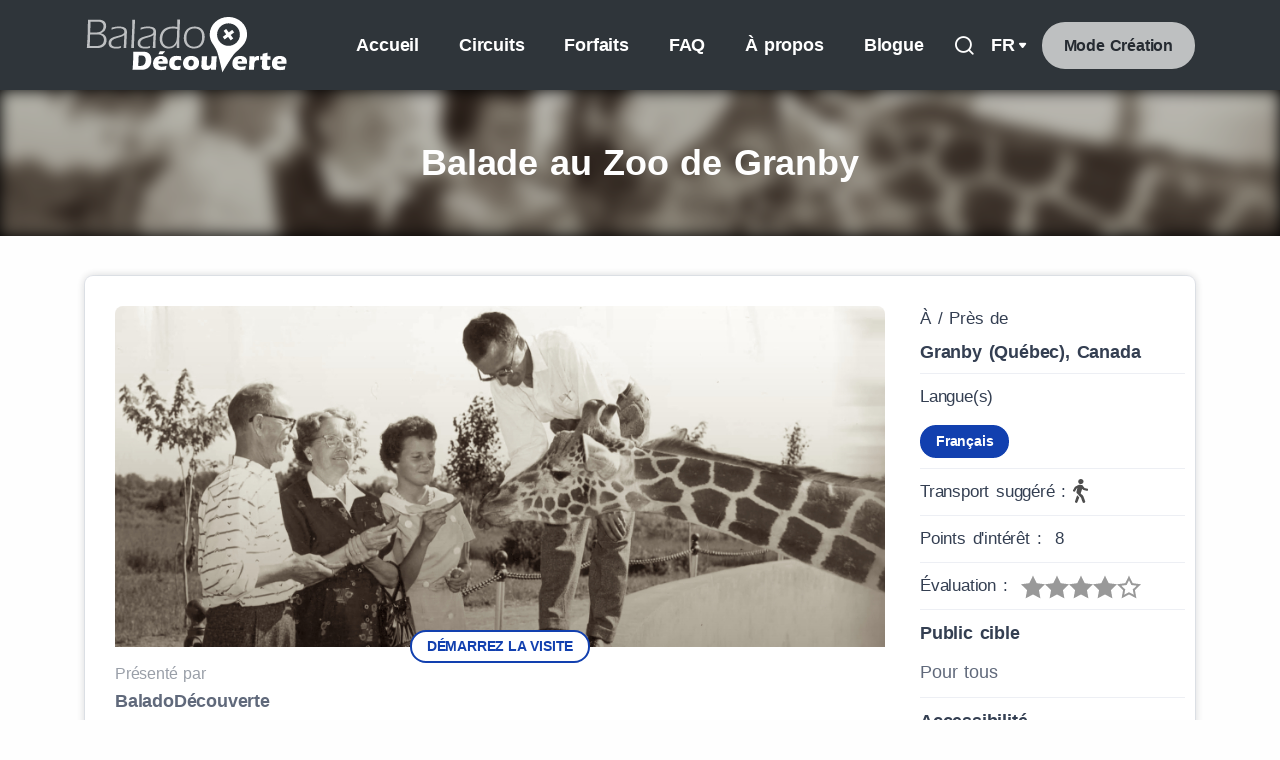

--- FILE ---
content_type: text/html; charset=UTF-8
request_url: https://baladodecouverte.com/circuits/127/balade-au-zoo-de-granby
body_size: 44284
content:
<!DOCTYPE html>
<html class="no-js" lang="fr">
<head>
  <!-- Start cookieyes banner --> 
  <script id="cookieyes" type="text/javascript" src="https://cdn-cookieyes.com/client_data/76954e146c8540242eef1d17/script.js"></script> 
  <script id="cookieyes" type="text/javascript" src="https://cdn-cookieyes.com/client_data/70537eccbc0631d9ea23f000/script.js"></script> 
  <script id="cookieyes" type="text/javascript" src="https://cdn-cookieyes.com/client_data/a7e519568934194f26ccecf0/script.js"></script>
  <!-- End cookieyes banner -->
  <meta charset="utf-8">
  <meta http-equiv="X-UA-Compatible" content="IE=edge">
  <meta property="fb:admins" content="625825949"/>
  <meta property="fb:admins" content="1246285854"/>
  <meta property="fb:app_id" content="359098887509508"/>
<!-- Google tag (gtag.js) -->
  <script async src="https://www.googletagmanager.com/gtag/js?id=G-081141TG69"></script>
  <script>
    window.dataLayer = window.dataLayer || [];
    function gtag(){dataLayer.push(arguments);}
    gtag('js', new Date());
  
    gtag('config', 'G-081141TG69');
  </script>

  <meta name="viewport" content="width=device-width, initial-scale=1.0, maximum-scale=1.0, user-scalable=no" />
  <script src="https://cdnjs.cloudflare.com/ajax/libs/jquery/3.6.0/jquery.min.js" integrity="sha512-894YE6QWD5I59HgZOGReFYm4dnWc1Qt5NtvYSaNcOP+u1T9qYdvdihz0PPSiiqn/+/3e7Jo4EaG7TubfWGUrMQ==" crossorigin="anonymous"></script>

  <meta name='robots' content='index, follow, max-image-preview:large, max-snippet:-1, max-video-preview:-1' />
	<style>img:is([sizes="auto" i], [sizes^="auto," i]) { contain-intrinsic-size: 3000px 1500px }</style>
	
	<!-- This site is optimized with the Yoast SEO plugin v26.8 - https://yoast.com/product/yoast-seo-wordpress/ -->
	<title>Balade au Zoo de Granby | BaladoDécouverte</title>
	<meta name="description" content="Voyez le zoo de Granby autrement! Localisez différents points d&#039;intérêt du zoo et obtenez des vidéos historiques sur demande pour chaque endroit. Sur un cellulaire, la carte interactive vous permet aussi de faire une visite autoguidée des lieux, incluant votre position affichée par GPS.&nbsp;Chaque vidéo vous transportera dans le temps par rapport aux animaux, monuments…" />
	<link rel="canonical" href="https://baladodecouverte.com/circuits/127/balade-au-zoo-de-granby" />
	<meta property="og:locale" content="fr_FR" />
	<meta property="og:type" content="article" />
	<meta property="og:title" content="Balade au Zoo de Granby | BaladoDécouverte" />
	<meta property="og:description" content="Voyez le zoo de Granby autrement! Localisez différents points d&#039;intérêt du zoo et obtenez des vidéos historiques sur demande pour chaque endroit. Sur un cellulaire, la carte interactive vous permet aussi de faire une visite autoguidée des lieux, incluant votre position affichée par GPS.&nbsp;Chaque vidéo vous transportera dans le temps par rapport aux animaux, monuments…" />
	<meta property="og:url" content="https://baladodecouverte.com/circuits/127/balade-au-zoo-de-granby" />
	<meta property="og:site_name" content="BaladoDécouverte" />
	<meta property="article:publisher" content="https://www.facebook.com/BaladoDecouverte" />
	<meta property="article:modified_time" content="2022-07-12T18:22:30+00:00" />
	<meta property="og:image" content="https://baladodecouverte.com/public/assets/upload_pic/resized_1666799475.jpeg" />
	<meta property="og:image:width" content="2560" />
	<meta property="og:image:height" content="1148" />
	<meta property="og:image:type" content="image/jpeg" />
	<meta name="twitter:card" content="summary_large_image" />
	<meta name="twitter:site" content="@BaladoFr" />
	<script type="application/ld+json" class="yoast-schema-graph">{"@context":"https://schema.org","@graph":[{"@type":"WebPage","@id":"https://baladodecouverte.com/circuits","url":"https://baladodecouverte.com/circuits","name":"Fiche de circuit - BaladoDécouverte","isPartOf":{"@id":"https://baladodecouverte.com/#website"},"primaryImageOfPage":{"@id":"https://baladodecouverte.com/circuits#primaryimage"},"image":{"@id":"https://baladodecouverte.com/circuits#primaryimage"},"thumbnailUrl":"https://baladodecouverte.com/wp-content/uploads/2022/05/BaladoDécouverte-Tour-Guidé-Circuit-des-Murales-de-Sherbrooke-scaled.jpg","datePublished":"2022-01-23T14:35:38+00:00","dateModified":"2022-07-12T18:22:30+00:00","breadcrumb":{"@id":"https://baladodecouverte.com/circuits#breadcrumb"},"inLanguage":"fr-FR","potentialAction":[{"@type":"ReadAction","target":["https://baladodecouverte.com/circuits"]}]},{"@type":"ImageObject","inLanguage":"fr-FR","@id":"https://baladodecouverte.com/circuits#primaryimage","url":"https://baladodecouverte.com/wp-content/uploads/2022/05/BaladoDécouverte-Tour-Guidé-Circuit-des-Murales-de-Sherbrooke-scaled.jpg","contentUrl":"https://baladodecouverte.com/wp-content/uploads/2022/05/BaladoDécouverte-Tour-Guidé-Circuit-des-Murales-de-Sherbrooke-scaled.jpg","width":2560,"height":1148,"caption":"Circuit guidé des murales."},{"@type":"BreadcrumbList","@id":"https://baladodecouverte.com/circuits#breadcrumb","itemListElement":[{"@type":"ListItem","position":1,"name":"Accueil","item":"https://baladodecouverte.com/"},{"@type":"ListItem","position":2,"name":"Fiche de circuit"}]},{"@type":"WebSite","@id":"https://baladodecouverte.com/#website","url":"https://baladodecouverte.com/","name":"BaladoDécouverte","description":"Circuits interactifs guidés par GPS","publisher":{"@id":"https://baladodecouverte.com/#organization"},"potentialAction":[{"@type":"SearchAction","target":{"@type":"EntryPoint","urlTemplate":"https://baladodecouverte.com/?s={search_term_string}"},"query-input":{"@type":"PropertyValueSpecification","valueRequired":true,"valueName":"search_term_string"}}],"inLanguage":"fr-FR"},{"@type":"Organization","@id":"https://baladodecouverte.com/#organization","name":"BaladoDécouverte","url":"https://baladodecouverte.com/","logo":{"@type":"ImageObject","inLanguage":"fr-FR","@id":"https://baladodecouverte.com/#/schema/logo/image/","url":"https://baladodecouverte.com/wp-content/uploads/2022/01/logo-balado-decouverte-dm-blanc-crop69.svg","contentUrl":"https://baladodecouverte.com/wp-content/uploads/2022/01/logo-balado-decouverte-dm-blanc-crop69.svg","width":582,"height":173,"caption":"BaladoDécouverte"},"image":{"@id":"https://baladodecouverte.com/#/schema/logo/image/"},"sameAs":["https://www.facebook.com/BaladoDecouverte","https://x.com/BaladoFr"]}]}</script>
	<!-- / Yoast SEO plugin. -->


<link rel='dns-prefetch' href='//cdn.jsdelivr.net' />
<link href='https://fonts.gstatic.com' crossorigin rel='preconnect' />
<link rel='stylesheet' id='wpml-legacy-horizontal-list-0-css' href='https://baladodecouverte.com/wp-content/plugins/sitepress-multilingual-cms/templates/language-switchers/legacy-list-horizontal/style.min.css?ver=1' type='text/css' media='all' />
<link rel='stylesheet' id='bootstrapIcons-css' href='https://cdn.jsdelivr.net/npm/bootstrap-icons@1.7.1/font/bootstrap-icons.css?ver=1.7.1' type='text/css' media='all' />
<link rel='stylesheet' id='theme-css' href='https://baladodecouverte.com/wp-content/themes/balado/theme/css/b5st.css' type='text/css' media='all' />
<link rel='stylesheet' id='balado-plugin-css' href='https://baladodecouverte.com/wp-content/themes/balado/assets/css/plugins.css' type='text/css' media='all' />
<link rel='stylesheet' id='balado-css' href='https://baladodecouverte.com/wp-content/themes/balado/assets/css/style.css?ver=1' type='text/css' media='all' />
<link rel='stylesheet' id='color-css' href='https://baladodecouverte.com/wp-content/themes/balado/assets/css/color.css' type='text/css' media='all' />
<script type="text/javascript" id="wpml-cookie-js-extra">
/* <![CDATA[ */
var wpml_cookies = {"wp-wpml_current_language":{"value":"fr","expires":1,"path":"\/"}};
var wpml_cookies = {"wp-wpml_current_language":{"value":"fr","expires":1,"path":"\/"}};
/* ]]> */
</script>
<script type="text/javascript" src="https://baladodecouverte.com/wp-content/plugins/sitepress-multilingual-cms/res/js/cookies/language-cookie.js?ver=486900" id="wpml-cookie-js" defer="defer" data-wp-strategy="defer"></script>
<script type="text/javascript" id="wpml-xdomain-data-js-extra">
/* <![CDATA[ */
var wpml_xdomain_data = {"css_selector":"wpml-ls-item","ajax_url":"https:\/\/baladodecouverte.com\/wp-admin\/admin-ajax.php","current_lang":"fr","_nonce":"f548ebd13b"};
/* ]]> */
</script>
<script type="text/javascript" src="https://baladodecouverte.com/wp-content/plugins/sitepress-multilingual-cms/res/js/xdomain-data.js?ver=486900" id="wpml-xdomain-data-js" defer="defer" data-wp-strategy="defer"></script>
<link rel="https://api.w.org/" href="https://baladodecouverte.com/wp-json/" /><link rel="alternate" title="JSON" type="application/json" href="https://baladodecouverte.com/wp-json/wp/v2/pages/244" /><link rel="alternate" title="oEmbed (JSON)" type="application/json+oembed" href="https://baladodecouverte.com/wp-json/oembed/1.0/embed?url=https%3A%2F%2Fbaladodecouverte.com%2Fcircuits" />
<link rel="alternate" title="oEmbed (XML)" type="text/xml+oembed" href="https://baladodecouverte.com/wp-json/oembed/1.0/embed?url=https%3A%2F%2Fbaladodecouverte.com%2Fcircuits&#038;format=xml" />
<meta name="generator" content="WPML ver:4.8.6 stt:1,4,2;" />
<meta name="generator" content="Elementor 3.34.2; features: additional_custom_breakpoints; settings: css_print_method-external, google_font-enabled, font_display-auto">
			<style>
				.e-con.e-parent:nth-of-type(n+4):not(.e-lazyloaded):not(.e-no-lazyload),
				.e-con.e-parent:nth-of-type(n+4):not(.e-lazyloaded):not(.e-no-lazyload) * {
					background-image: none !important;
				}
				@media screen and (max-height: 1024px) {
					.e-con.e-parent:nth-of-type(n+3):not(.e-lazyloaded):not(.e-no-lazyload),
					.e-con.e-parent:nth-of-type(n+3):not(.e-lazyloaded):not(.e-no-lazyload) * {
						background-image: none !important;
					}
				}
				@media screen and (max-height: 640px) {
					.e-con.e-parent:nth-of-type(n+2):not(.e-lazyloaded):not(.e-no-lazyload),
					.e-con.e-parent:nth-of-type(n+2):not(.e-lazyloaded):not(.e-no-lazyload) * {
						background-image: none !important;
					}
				}
			</style>
			<link rel="icon" href="https://baladodecouverte.com/wp-content/uploads/2022/02/cropped-balado-app-32x32.png" sizes="32x32" />
<link rel="icon" href="https://baladodecouverte.com/wp-content/uploads/2022/02/cropped-balado-app-192x192.png" sizes="192x192" />
<link rel="apple-touch-icon" href="https://baladodecouverte.com/wp-content/uploads/2022/02/cropped-balado-app-180x180.png" />
<meta name="msapplication-TileImage" content="https://baladodecouverte.com/wp-content/uploads/2022/02/cropped-balado-app-270x270.png" />
<noscript><style id="rocket-lazyload-nojs-css">.rll-youtube-player, [data-lazy-src]{display:none !important;}</style></noscript></head><body ontouchstart="" class="wp-singular page-template page-template-template-single-circuit-marc page-template-template-single-circuit-marc-php page page-id-244 wp-theme-balado elementor-default elementor-kit-23">
  <div class="content-wrapper">
    <header class="wrapper bg-soft-primary">
      
    <nav class="navbar navbar-expand-lg center-nav navbar-dark navbar-bg-dark">
  <div class="container flex-lg-row flex-nowrap align-items-center">
    <div class="navbar-brand w-100">
      <a href="https://baladodecouverte.com">
        <img src="https://baladodecouverte.com/wp-content/uploads/2022/01/logo-balado-decouverte-dm-blanc-crop69.svg" class="main-logo" alt="BaladoDécouverte" loading="lazy" />
      </a>
    </div>
    <div class="navbar-collapse offcanvas-nav">
      <div class="offcanvas-header d-lg-none d-xl-none">
        <a href="https://baladodecouverte.com"><img class="main-logo" src="https://baladodecouverte.com/wp-content/uploads/2022/01/logo-balado-decouverte-dm-blanc-crop69.svg" alt="" /></a>
        <button type="button" class="btn-close btn-close-white offcanvas-close offcanvas-nav-close" aria-label="Close"></button>
      </div>
      <ul id="menu-menu-pincipal" class="navbar-nav ms-auto "><li  id="menu-item-19" class="menu-item menu-item-type-post_type menu-item-object-page menu-item-home nav-item nav-item-19"><a href="https://baladodecouverte.com/"  class="nav-link">Accueil</a></li>
<li  id="menu-item-45" class="menu-item menu-item-type-post_type menu-item-object-page nav-item nav-item-45"><a href="https://baladodecouverte.com/circuits-repertoire"  class="nav-link">Circuits</a></li>
<li  id="menu-item-46" class="menu-item menu-item-type-post_type menu-item-object-page nav-item nav-item-46"><a href="https://baladodecouverte.com/outil-de-creation-de-circuits-autoguides"  class="nav-link">Forfaits</a></li>
<li  id="menu-item-1631" class="menu-item menu-item-type-post_type menu-item-object-page nav-item nav-item-1631"><a href="https://baladodecouverte.com/faq"  class="nav-link">FAQ</a></li>
<li  id="menu-item-44" class="menu-item menu-item-type-post_type menu-item-object-page nav-item nav-item-44"><a href="https://baladodecouverte.com/a-propos"  class="nav-link">À propos</a></li>
<li  id="menu-item-20" class="menu-item menu-item-type-post_type menu-item-object-page nav-item nav-item-20"><a href="https://baladodecouverte.com/blogue"  class="nav-link">Blogue</a></li>
<li  id="menu-item-3358" class="d-lg-none menu-item menu-item-type-post_type menu-item-object-page nav-item nav-item-3358"><a href="https://baladodecouverte.com/connexion"  class="nav-link">Connexion</a></li>
</ul>      <!-- /.navbar-nav -->
    </div>
    <!-- /.navbar-collapse -->
    <div class="navbar-other w-100 d-flex ms-auto">
      <ul class="navbar-nav flex-row align-items-center ms-auto" data-sm-skip="true">
              <li class="nav-item">
          <a class="nav-link" href="https://baladodecouverte.com/recherche-avancee"><i class="uil uil-search"></i></a>
        </li>
        <li class="nav-item dropdown language-select text-uppercase">
          <a class="nav-link dropdown-item dropdown-toggle" href="#" role="button" data-bs-toggle="dropdown" aria-haspopup="true" aria-expanded="false">fr</a>          <ul class="dropdown-menu">
            <li class="nav-item"><a class="dropdown-item" href="https://baladodiscovery.com/circuits/127">en</a></li><li class="nav-item"><a class="dropdown-item" href="https://baladodiscovery.es/circuits/127">es</a></li>          </ul>
        </li>
        <li class="nav-item d-none d-lg-block">
          <a href="https://baladodecouverte.com/connexion" class="btn btn-sm btn-secondary rounded-pill">Mode Création</a>
        </li>
        <li class="nav-item d-lg-none">
          <div class="navbar-hamburger"><button class="hamburger animate plain" data-toggle="offcanvas-nav"><span></span></button></div>
        </li>
      </ul>
      <!-- /.navbar-nav -->
    </div>
    <!-- /.navbar-other -->
  </div>
  <!-- /.container -->
  </nav>
<!-- /.navbar -->
</header>
<!-- /header -->
<section class="wrapper overflow-hidden position-relative bg-image-wrapper text-white" data-cue="bfadeIn" data-delay="100">
  <img loading="lazy" class="abs-bg-image" src="/public/assets/upload_pic/resized_1666799475.jpeg" />
  <div class="container py-8 py-md-10 text-center">
    <div class="row">
      <div class="col-md-10 col-xl-8 mx-auto">
        <div class="post-header">
          <!-- /.post-category -->
          <h1 class="display-4 text-white mb-0">Balade au Zoo de Granby</h1>
          <!--<ul class="post-meta text-white mb-5">
              <li class="tour-author"><a class="text-white" href="/organization/1/baladodecouverte"><i class="uil uil-user"></i><span>BaladoDécouverte</span></a></li>
            </ul>-->
          <!-- /.post-meta -->
        </div>
        <!-- /.post-header -->
      </div>
      <!-- /column -->
    </div>
    <!-- /.row -->
  </div>
  <!-- /.container -->
</section>
<!-- /section -->

<section class="wrapper bg-light">
  <div class="container-lg">
    <div class="row py-6 py-md-8 gx-lg-8 gx-xl-12">


          <div class="col-12 mb-3">
        <div class="blog single">
          <div class="card" data-cue="bfadeIn" data-delay="500">
            <div class="container-fluid px-0 px-lg-2 py-0 m-0">
              <div class="row">

                <div class="col-12 col-lg-8 col-xl-9">
                  <div class="px-0 px-lg-4 py-4 py-lg-6">
                    <div class="classic-view">
                      <article class="post">
                        <div class="post-content">
                            <figure class="card-img-top position-relative mb-3">

                                                            <a class="scroll" data-offset="90" href="#map_box">
                                <img loading="lazy" src="/public/assets/upload_pic/resized_1666799475.jpeg" alt="Balade au Zoo de Granby" />
                              </a>
                                                            <a class="scroll" data-offset="90" href="#map_box">
                                <!-- <div class="bouncing-arrow show-mobile">
                                  <img width="640" height="640" src="/wp-content/uploads/2022/09/scroll-down-icon.gif" class="attachment-full size-full" alt="" loading="lazy">
                                </div> -->
                                                                <button id="go-to-map" data-anchor="#map_box" data-offset="100" class="btn btn-xs btn-outline-primary rounded-pill me-1 mt-1 btn-see-map-top"><span>DÉMARREZ LA VISITE</span></button>
                              </a>
                                                          </figure>



                          <div class="d-flex align-items-center">
                            <div class="presented-by">
                              <h5 class="h6 fs-16 fw-normal opacity-50 mb-0">Présenté par</h5>
                              <a class="text-body h5 d-inline-block lh-xs" href="/organization/1/baladodecouverte">BaladoDécouverte</a>
                            </div>
                                                        <!--<div class="presented-logo p-4">
                                <img loading="lazy" class="img-fluid" src="/public/assets/upload_pic/resized_1666799475.jpeg" alt="Balade au Zoo de Granby" />
                              </div>-->
                          </div>

                          <hr class="my-4">
                          <div id="tour_description" class="scroll-content  ">
                            <p>Voyez le zoo de Granby autrement! Localisez différents points d'intérêt du zoo et obtenez des vidéos historiques sur demande pour chaque endroit. Sur un cellulaire, la carte interactive vous permet aussi de faire une visite autoguidée des lieux, incluant votre position affichée par GPS.&nbsp;</p><p>Chaque vidéo vous transportera dans le temps par rapport aux animaux, monuments et attractions qui se trouvent tout au long de votre visite. Des trésors de photos, d'entrevues et de films d'archives ont été réunis afin de vous permettre d'en savoir plus sur les origines du jardin zoologique qui, en 1939, se trouvait situé dans la cour d'une résidence privée et attirait les foules qui venaient y voir une chèvre à 3 pattes. Vous découvrirez l'audace et la ténacité de l'homme qui a tout fait pour que ce parc naisse et prenne de l'ampleur et vous en apprendrez plus sur les premiers animaux de l'histoire du zoo, les ressources et moyens mis en place pour les y accueillir.&nbsp;<br><br>De nos jours, le Zoo de Granby est le plus important jardin zoologique du Québec en terme d'affluence de visiteurs et de nombre d'espèces animales présentées : plus de 225 espèces différentes vous y attendent!&nbsp;Circuit disponible sur Android, iPhone et iPad.<br><br>On peut visiter les lieux du début juin à la mi-octobre. Lors des journées chaudes, vous pouvez vous rafraichir au magnifique parc aquatique Amazoo, adjacent au jardin zoologique. Il vous est suggéré d'arriver en matinée afin de profiter au maximum de votre journée. Situé à 1 h de Montréal (autoroute 10, sortie 68).&nbsp;</p><p>Bienvenue au Zoo!</p><p><strong>CRÉDITS</strong></p><p>Production : L'Aire de jeu inc.</p><p>Nous remercions le Zoo de Granby&nbsp;pour sa précieuse collaboration.</p><p>Intervenants pour le Zoo :<br>Pierre-Horace Boivin (fondateur), Catherine Page, Alain Fafard et Patrick Paré.<br><br>Archives :<br>Bibliothèque et archives nationales du Québec (Fond Paul Vézina); Société d’histoire de la Haute-Yamaska (Fonds Jean-Paul Matton, Frances Bergeron&nbsp;et Jardin zoologique de Granby)<br><br>Équipe de production :<br>Caméramans : Marc-Olivier Lavertu / Interviewer H-C : Gérald Gilbert / Assistant de production : Mathieu Paradis / Recherchiste : Annie Côté / Réalisateur : Gérald Gilbert / Maison de services : Cinax<br>Musique : Sous licence de FCP Studio-2 (Sound Track Pro)</p>                          </div>

                          <!-- toggle-->
                          <div class="d-block">
                            <div class="text-center py-3">
                              <button id="toggle-description" data-open-text="Lire plus »" data-close-text="Lire moins »" class="btn btn-style-link btn-sm">&nbsp;<span>Lire plus »</span></button>
                            </div>
                          </div>
                          <!--end toggle-->

                          <div class="d-sm-block d-lg-none text-center">
                                                              <button id="go-to-map" data-anchor="#map_box" data-offset="100" class="btn scroll-btn btn-see-map btn-sm"><span>VOIR LA CARTE</span></button>
                              
                          </div>
                          
                        </div>
                        <!-- /.post-content -->
                      </article>
                      <!-- /.post -->
                    </div>
                    <!-- /.classic-view -->
                  </div>
                </div>


                <aside class="order-1 order-lg-2 col-12 col-lg-4 col-xl-3 mb-3 py-4 ps-lg-0 py-lg-6 sidebar text-center text-lg-start" id="tour_info" data-cue="bfadeIn" data-delay="200">
                  <h5 class="h6 fw-normal">À / Près de</h5>
                  <p class="post-city h5 lh-xs">
                    Granby (Québec), Canada                  </p>
                  <hr class="my-2">


                  <h5 class="h6 fw-normal">Langue(s)</h5>
                  <p class="post-lang h5 lh-1">
                                        <button class="btn btn-xs btn-primary rounded-pill mt-1" id="0">Français</button>
                                      </p>
                                      <hr class="my-2">
                    <div class="d-flex justify-content-center justify-content-lg-start">
                      <h5 class="h6 fw-normal mb-0">Transport suggéré&nbsp;:&nbsp;</h5>
                      <img loading="lazy" class="circuit-icon" src="/public/assets/images/icons/transport_foot.svg" />
                    </div>
                                        <hr class="my-2">
                    <div class="d-flex justify-content-center justify-content-lg-start">
                      <h5 class="h6 fw-normal mb-0">Points d'intérêt&nbsp;:&nbsp;
                      8</h5>
                    </div>
                                          <hr class="my-2">
                      <div class="d-flex justify-content-center justify-content-lg-start">
                        
                                                                              <h5 class="h6 fw-normal mb-0">Évaluation&nbsp;:&nbsp;
                            <svg class="star star-full" xmlns="http://www.w3.org/2000/svg" width="24" height="24" viewBox="0 0 24 24"><path d="M12 .587l3.668 7.568 8.332 1.151-6.064 5.828 1.48 8.279-7.416-3.967-7.417 3.967 1.481-8.279-6.064-5.828 8.332-1.151z"/></svg><svg class="star star-full" xmlns="http://www.w3.org/2000/svg" width="24" height="24" viewBox="0 0 24 24"><path d="M12 .587l3.668 7.568 8.332 1.151-6.064 5.828 1.48 8.279-7.416-3.967-7.417 3.967 1.481-8.279-6.064-5.828 8.332-1.151z"/></svg><svg class="star star-full" xmlns="http://www.w3.org/2000/svg" width="24" height="24" viewBox="0 0 24 24"><path d="M12 .587l3.668 7.568 8.332 1.151-6.064 5.828 1.48 8.279-7.416-3.967-7.417 3.967 1.481-8.279-6.064-5.828 8.332-1.151z"/></svg><svg class="star star-full" xmlns="http://www.w3.org/2000/svg" width="24" height="24" viewBox="0 0 24 24"><path d="M12 .587l3.668 7.568 8.332 1.151-6.064 5.828 1.48 8.279-7.416-3.967-7.417 3.967 1.481-8.279-6.064-5.828 8.332-1.151z"/></svg><svg class="star star-empty" xmlns="http://www.w3.org/2000/svg" width="24" height="24" viewBox="0 0 24 24"><path d="M12 5.173l2.335 4.817 5.305.732-3.861 3.71.942 5.27-4.721-2.524-4.721 2.525.942-5.27-3.861-3.71 5.305-.733 2.335-4.817zm0-4.586l-3.668 7.568-8.332 1.151 6.064 5.828-1.48 8.279 7.416-3.967 7.416 3.966-1.48-8.279 6.064-5.827-8.332-1.15-3.668-7.569z"/></svg>                                                                          </h5>
                      </div>
                    
                    <hr class="my-2">
                    <h5>Public cible</h5>
                    Pour tous
                    <hr class="my-2">
                    <h5>Accessibilité</h5>
                    <ul class="list-unstyled">
                      <li>Saisonnier </li><li style="display:inline-block;margin-right: 5px;"><img loading="lazy" class="circuit-icon" src="/public/assets/images/icons/disabled.svg"/></li>                    </ul>

                  
                  
                                      <hr class="my-2">
                                        <div class="d-grid col-8 col-md-5 col-lg-12 mx-auto gap-2">
                      <a class="btn btn-sm btn-icon w-100 btn-outline-dark rounded-pill me-1" target="_blank" href="https://www.google.com/maps/dir/?api=1&destination=45.419596,-72.724745" ><i class="uil uil-directions"></i> Directions pour me rendre</a>
                    </div>
                  
                  <hr class="my-2">
                  <div class="widget py-4">
                    <h4 class="widget-title mb-3">Autres options</h4>
                    <div class="d-grid col-8 col-md-5 col-lg-12 mx-auto gap-2">
                                            <div class="copy-msg" style="display:none;">Lien copié avec succès!</div>
<div id="dropDownShare" class="dropdown text-center share-dropdown mb-2 btn-group">
<button class="btn btn-sm btn-blue rounded-pill btn-icon mx-auto mx-lg-0 btn-icon-start dropdown-toggle mb-0 me-0" data-bs-toggle="dropdown" aria-haspopup="true" aria-expanded="false">
        <i class="uil uil-share-alt"></i>Partager ce circuit</button>
    <div class="text-center dropdown-menu">
        <a class="dropdown-item" target="_blank" href="https://twitter.com/intent/tweet?text=https://baladodecouverte.com/circuits/127/balade-au-zoo-de-granby"><svg xmlns="http://www.w3.org/2000/svg" width="20" height="24" viewBox="0 0 20 24"><path fill="currentColor" d="M8.5 2h2.5L11 2h-2.5zM13 2h2.5L15.5 2h-2.5zM10.5 2h5v0h-5zM8.5 2h5v0h-5zM10 2h3.5L13.5 2h-3.5z"><animate fill="freeze" attributeName="d" dur="0.8s" keyTimes="0;0.3;0.5;1" values="M8.5 2h2.5L11 2h-2.5zM13 2h2.5L15.5 2h-2.5zM10.5 2h5v0h-5zM8.5 2h5v0h-5zM10 2h3.5L13.5 2h-3.5z;M8.5 2h2.5L11 22h-2.5zM13 2h2.5L15.5 22h-2.5zM10.5 2h5v2h-5zM8.5 20h5v2h-5zM10 2h3.5L13.5 22h-3.5z;M8.5 2h2.5L11 22h-2.5zM13 2h2.5L15.5 22h-2.5zM10.5 2h5v2h-5zM8.5 20h5v2h-5zM10 2h3.5L13.5 22h-3.5z;M1 2h2.5L18.5 22h-2.5zM5.5 2h2.5L23 22h-2.5zM3 2h5v2h-5zM16 20h5v2h-5zM18.5 2h3.5L5 22h-3.5z"/></path></svg></a>
        <a class="dropdown-item" target="_blank" href="https://www.facebook.com/sharer/sharer.php?u=https://baladodecouverte.com/circuits/127/balade-au-zoo-de-granby"><i class="uil uil-facebook-f"></i>Facebook</a>
        <a class="dropdown-item" target="_blank" href="https://www.linkedin.com/shareArticle?mini=true&url=https://baladodecouverte.com/circuits/127/balade-au-zoo-de-granby"><i class="uil uil-linkedin"></i>Linkedin</a>
        <a class="dropdown-item" target="_blank" href="/cdn-cgi/l/email-protection#[base64]"><i class="uil uil-envelope"></i></i>Courriel</a>
        <button id="btnCopyLink" class="dropdown-item" onclick="copylink('https://baladodecouverte.com/circuits/127/balade-au-zoo-de-granby');$('.copy-msg').fadeIn().delay(3000).fadeOut();"><i class="uil uil-copy"></i>Copier le lien</button>
    </div>
    <!--/.dropdown-menu -->
</div>
<!--/.share-dropdown -->

<script data-cfasync="false" src="/cdn-cgi/scripts/5c5dd728/cloudflare-static/email-decode.min.js"></script><script>
function copylink(share_url) {
  navigator.clipboard.writeText(share_url);
}
</script>

                      <button type="button" data-bs-toggle="modal" data-bs-target="#contactModal" class="btn btn-sm lh-1-sm mb-2 text-wrap btn-red rounded-pill">
                        Contacter le&nbsp;créateur&nbsp;du&nbsp;circuit</button>
                      <a href="/qr/127/fr" target="_blank" class="btn btn-sm btn-primary rounded-pill"><i class="uil"><svg xmlns="http://www.w3.org/2000/svg" fill="#fff" width="24" height="24" viewBox="0 0 24 24">
                            <path d="M11 8h-1v-2h1v1h2v1h-1v1h-1v-1zm2 12v-1h-1v1h1zm-1-15v-1h-2v1h1v1h1v-1zm8-1v6h-1v-1h-4v-5h5zm-1 4v-3h-3v3h3zm-14 2h-1v1h2v-1h-1zm0 3h1v1h1v-3h-1v1h-2v2h1v-1zm5 1v2h1v-2h-1zm4-10h-1v3h1v-3zm0 5v-1h-1v1h1zm3-2h1v-1h-1v1zm-10-1h-1v1h1v-1zm2-2v5h-5v-5h5zm-1 1h-3v3h3v-3zm9 5v1h-1v-1h-2v1h-1v-1h-3v-1h-1v1h-1v1h1v2h1v-1h1v2h1v-2h3v1h-2v1h2v1h1v-3h1v1h1v2h1v-1h1v-1h-1v-1h-1v-1h1v-1h-2zm-11 8h1v-1h-1v1zm-2-3h5v5h-5v-5zm1 4h3v-3h-3v3zm12-3v-1h-1v1h1zm0 1h-1v1h-1v-1h-1v-1h1v-1h-2v-1h-1v2h-1v1h-1v3h1v-1h1v-1h2v2h1v-1h1v1h2v-1h1v-1h-2v-1zm-9-3h1v-1h-1v1zm10 2v1h1v1h1v-3h-1v1h-1zm2 4v-1h-1v1h1zm0-8v-1h-1v1h1zm-2-10h4v4h2v-6h-6v2zm-16 4v-4h4v-2h-6v6h2zm4 16h-4v-4h-2v6h6v-2zm16-4v4h-4v2h6v-6h-2z" />
                          </svg></i>&nbsp;Code QR du circuit</a>

                    </div>
                  </div>
                  <!-- /.widget -->
                  <hr class="my-2">
                  <div class="widget text-center py-4">
                    <!--<h5 id="recommend_title">Recommander ce circuit</h5>-->
                    <p class="lh-xs"><small><a href="#" data-bs-toggle="modal" data-bs-target="#signalModal">Signaler</a> un contenu offensant ou portant atteinte au droit d'auteur pour ce circuit.</small></p>
                                      </div>

                </aside>
                <!-- /column .sidebar -->

                <div class="col-12 order-3">
                  <div class="p-0 p-md-4">
                                          <hr class="mt-0 mb-4">
                      <div id="fullcircuit_content">
                        <h2 class="mb-6 px-4 px-lg-0 text-center text-lg-start lh-xs" data-cue="bfadeIn" data-delay="200">Consultez les points d'intérêt de la carte interactive&nbsp;
                        <!-- <button style="display: none;" type="button" data-bs-toggle="modal" data-bs-target="#mapInfoModal" class="btn my-2 mx-auto mx-lg-none btn-primary btn-circle btn-sm ripple d-block d-md-inline">
                          <i class="uil uil-info-circle"></i>
                        </button> -->
                      </h2>
                        <div data-cue="bfadeIn" data-delay="400">
                          
<div id="map_box" class="row fr">
	<div id="map_left_box" class="mt-3 mt-lg-0 order-2 order-lg-1 col-lg-4 col-xl-5">
		<div id="page-wrap">
			<div class="scroll-pane">
				<div class="box poi">
					<div style="display:none">
						<div id="locked_content" class="locked_content">
							Ce contenu est disponible pour les utilisateurs de l'application seulement.<br/>Vous devez utiliser une tablette ou un téléphone intelligent pour y accéder.						</div>
					</div>
					<div class="accordion" id="accordionPOI">
						<div class="accordion-item" >
							<div class="accordion-header" id="accordion-h-poi_9999" >
								<div class="accordion-button collapsed"  data-bs-toggle="collapse" aria-expanded="false" aria-controls="accordion-poi_0000" data-bs-target="#accordion-poi_0000" style="background-color: #f8f8f8!important;">
									<span class="test">
									<button type="button" class="btn my-2 mx-auto mx-lg-none btn-primary btn-circle btn-sm ripple d-block d-md-inline" style="width:1.4rem;height:1.4rem;float:left;">
									  <i class="uil uil-info-circle"></i>
									</button>
									<strong class="ps-4 pe-2 lh-xs position-relative" style="font-size:16px;line-height: 3 !important;">Comment ça marche</strong></span>
								</div>
							</div>
								<div id="accordion-poi_0000" class="accordion-collapse collapse" aria-labelledby="accordion-h-poi_0000" data-bs-parent="#accordionPOI">
									<div class="accordion-body" style="font-size:0.8rem">
										<ul>
<li>Sélectionnez la photo sur la carte pour consulter le contenu historique.</li>
<li>Sélectionnez les flèches gauche/droite pour vivre l&rsquo;expérience intégrale dans l&rsquo;ordre.</li>
<li>Utilisez le bouton <strong>Voir autour</strong> pour ne rien manquer de ce qui est offert aux alentours et voir votre emplacement sur la carte.</li>
<li>Utilisez la liste pour découvrir l&rsquo;histoire des lieux de façon aléatoire.</li>
<li>Sélectionnez directement les points d&rsquo;intérêt sur la carte pour découvrir les lieux d&rsquo;un secteur précis.</li>
<li>Utilisez deux doigts pour déplacer, pivoter, réduire ou agrandir la carte sur votre mobile.</li>
<li>En auto ou à vélo: l&rsquo;option <strong>Directions</strong> donne accès à une assistance routière vocale.</li>
<li>Téléchargez l&rsquo;application mobile BaladoDécouverte pour précharger un circuit et y accéder de n&rsquo;importe où, sans réseau.</li>
</ul>
									</div>
								</div>
						</div>
						
						<script>
						var pois = [];
						</script>
														<script>
								var poi = {"poi_id":"1906","owner_id":"127","poi_name":"Arche d'entr\u00e9e","poi_type":"poi","lat":"45.419596","long":"-72.724745","slug":"arche-d-entree","content":[{"content_id":"0_w9jnire8","owner_id":"1","content_order":"0","type":"video","title":"Les visiteurs du zoo","description":"","is_private":"0","metadata":"{\"status\":2,\"width\":480,\"height\":352,\"duration\":79,\"size\":6400,\"filePath\":\"http:\\\/\\\/media.baladodecouverte.com\\\/1\\\/0_w9jnire8.mp4\",\"thumbnailUrl\":\"http:\\\/\\\/media.baladodecouverte.com\\\/1\\\/thumb_0_w9jnire8.jpg\",\"webThumbnailUrl\":\"http:\\\/\\\/media.baladodecouverte.com\\\/1\\\/web_thumb_0_w9jnire8.jpg\"}","is_uptodate":"1","first_posted":"2012-08-16 20:40:44","last_updated":"2012-08-16 20:40:44"}]};
								pois.push(poi);
								</script>
																<div class="accordion-item">
									<div class="accordion-header" id="accordion-h-poi_1906">
										<button class="accordion-button collapsed" type="button" data-bs-toggle="collapse" data-bs-target="#accordion-poi_1906" aria-expanded="false" aria-controls="accordion-poi_1906">
											<a style="float:left" class="link_none" href="https://baladodecouverte.com/poi/127/1906/arche-d-entree">&nbsp;</a>
											<strong class="ps-4 pe-2 lh-xs position-relative" style="font-size:16px" onclick="showPoiContent(0,'');"><span class="num_list">1.</span>Arche d'entrée</strong>
										</button>
									</div>

									<div id="accordion-poi_1906" class="accordion-collapse collapse" aria-labelledby="accordion-h-poi_1906" data-bs-parent="#accordionPOI">
										<div class="accordion-body">
											<ul class="list-unstyled">
																																					<li class="video video_img">
														<h4 class="position-relative lh-xs opacity-75 ps-4 fs-14"><i class="num_list uil uil-video"></i><a onclick="showPoiContent(0, 'content_0_w9jnire8');return false;" rel="group1906">Les visiteurs du zoo</a></h4>
													</li>
																																			</ul>
									</div>
								</div>
							</div>
															<script>
								var poi = {"poi_id":"1907","owner_id":"127","poi_name":"Monument comm\u00e9moratif","poi_type":"poi","lat":"45.41887012","long":"-72.72432978","slug":"monument-commemoratif","content":[{"content_id":"0_edbgqjyg","owner_id":"1","content_order":"0","type":"video","title":"Le fondateur du zoo et son r\u00eave","description":"","is_private":"0","metadata":"{\"status\":2,\"width\":480,\"height\":352,\"duration\":117,\"size\":8314,\"filePath\":\"http:\\\/\\\/media.baladodecouverte.com\\\/1\\\/0_edbgqjyg.mp4\",\"thumbnailUrl\":\"http:\\\/\\\/media.baladodecouverte.com\\\/1\\\/thumb_0_edbgqjyg.jpg\",\"webThumbnailUrl\":\"http:\\\/\\\/media.baladodecouverte.com\\\/1\\\/web_thumb_0_edbgqjyg.jpg\"}","is_uptodate":"1","first_posted":"2012-08-16 20:33:11","last_updated":"2012-08-16 20:33:11"}]};
								pois.push(poi);
								</script>
																<div class="accordion-item">
									<div class="accordion-header" id="accordion-h-poi_1907">
										<button class="accordion-button collapsed" type="button" data-bs-toggle="collapse" data-bs-target="#accordion-poi_1907" aria-expanded="false" aria-controls="accordion-poi_1907">
											<a style="float:left" class="link_none" href="https://baladodecouverte.com/poi/127/1907/monument-commemoratif">&nbsp;</a>
											<strong class="ps-4 pe-2 lh-xs position-relative" style="font-size:16px" onclick="showPoiContent(1,'');"><span class="num_list">2.</span>Monument commémoratif</strong>
										</button>
									</div>

									<div id="accordion-poi_1907" class="accordion-collapse collapse" aria-labelledby="accordion-h-poi_1907" data-bs-parent="#accordionPOI">
										<div class="accordion-body">
											<ul class="list-unstyled">
																																					<li class="video video_img">
														<h4 class="position-relative lh-xs opacity-75 ps-4 fs-14"><i class="num_list uil uil-video"></i><a onclick="showPoiContent(1, 'content_0_edbgqjyg');return false;" rel="group1907">Le fondateur du zoo et son rêve</a></h4>
													</li>
																																			</ul>
									</div>
								</div>
							</div>
															<script>
								var poi = {"poi_id":"1547","owner_id":"127","poi_name":"H\u00f4pital v\u00e9t\u00e9rinaire","poi_type":"poi","lat":"45.41821131","long":"-72.7245233","slug":"hopital-veterinaire","content":[{"content_id":"0_hrji39au","owner_id":"1","content_order":"0","type":"video","title":"L'h\u00f4pital des animaux","description":"","is_private":"0","metadata":"{\"status\":2,\"width\":480,\"height\":352,\"duration\":59,\"size\":3901,\"filePath\":\"http:\\\/\\\/media.baladodecouverte.com\\\/1\\\/0_hrji39au.mp4\",\"thumbnailUrl\":\"http:\\\/\\\/media.baladodecouverte.com\\\/1\\\/thumb_0_hrji39au.jpg\",\"webThumbnailUrl\":\"http:\\\/\\\/media.baladodecouverte.com\\\/1\\\/web_thumb_0_hrji39au.jpg\"}","is_uptodate":"1","first_posted":"2012-08-16 20:38:54","last_updated":"2012-08-16 20:38:54"}]};
								pois.push(poi);
								</script>
																<div class="accordion-item">
									<div class="accordion-header" id="accordion-h-poi_1547">
										<button class="accordion-button collapsed" type="button" data-bs-toggle="collapse" data-bs-target="#accordion-poi_1547" aria-expanded="false" aria-controls="accordion-poi_1547">
											<a style="float:left" class="link_none" href="https://baladodecouverte.com/poi/127/1547/hopital-veterinaire">&nbsp;</a>
											<strong class="ps-4 pe-2 lh-xs position-relative" style="font-size:16px" onclick="showPoiContent(2,'');"><span class="num_list">3.</span>Hôpital vétérinaire</strong>
										</button>
									</div>

									<div id="accordion-poi_1547" class="accordion-collapse collapse" aria-labelledby="accordion-h-poi_1547" data-bs-parent="#accordionPOI">
										<div class="accordion-body">
											<ul class="list-unstyled">
																																					<li class="video video_img">
														<h4 class="position-relative lh-xs opacity-75 ps-4 fs-14"><i class="num_list uil uil-video"></i><a onclick="showPoiContent(2, 'content_0_hrji39au');return false;" rel="group1547">L'hôpital des animaux</a></h4>
													</li>
																																			</ul>
									</div>
								</div>
							</div>
															<script>
								var poi = {"poi_id":"1548","owner_id":"127","poi_name":"Train a\u00e9rien L'Orient Express","poi_type":"poi","lat":"45.41751647","long":"-72.7245846","slug":"train-aerien-l-orient-express","content":[{"content_id":"0_slgmsgkk","owner_id":"1","content_order":"0","type":"video","title":"Le cap des 500 000 visiteurs par ann\u00e9e","description":"","is_private":"0","metadata":"{\"status\":2,\"width\":480,\"height\":352,\"duration\":56,\"size\":6082,\"filePath\":\"http:\\\/\\\/media.baladodecouverte.com\\\/1\\\/0_slgmsgkk.mp4\",\"thumbnailUrl\":\"http:\\\/\\\/media.baladodecouverte.com\\\/1\\\/thumb_0_slgmsgkk.jpg\",\"webThumbnailUrl\":\"http:\\\/\\\/media.baladodecouverte.com\\\/1\\\/web_thumb_0_slgmsgkk.jpg\"}","is_uptodate":"1","first_posted":"2012-08-16 20:36:46","last_updated":"2012-08-16 20:36:46"}]};
								pois.push(poi);
								</script>
																<div class="accordion-item">
									<div class="accordion-header" id="accordion-h-poi_1548">
										<button class="accordion-button collapsed" type="button" data-bs-toggle="collapse" data-bs-target="#accordion-poi_1548" aria-expanded="false" aria-controls="accordion-poi_1548">
											<a style="float:left" class="link_none" href="https://baladodecouverte.com/poi/127/1548/train-aerien-l-orient-express">&nbsp;</a>
											<strong class="ps-4 pe-2 lh-xs position-relative" style="font-size:16px" onclick="showPoiContent(3,'');"><span class="num_list">4.</span>Train aérien L'Orient Express</strong>
										</button>
									</div>

									<div id="accordion-poi_1548" class="accordion-collapse collapse" aria-labelledby="accordion-h-poi_1548" data-bs-parent="#accordionPOI">
										<div class="accordion-body">
											<ul class="list-unstyled">
																																					<li class="video video_img">
														<h4 class="position-relative lh-xs opacity-75 ps-4 fs-14"><i class="num_list uil uil-video"></i><a onclick="showPoiContent(3, 'content_0_slgmsgkk');return false;" rel="group1548">Le cap des 500 000 visiteurs par année</a></h4>
													</li>
																																			</ul>
									</div>
								</div>
							</div>
															<script>
								var poi = {"poi_id":"1549","owner_id":"127","poi_name":"Mini-ferme","poi_type":"poi","lat":"45.41720768","long":"-72.72438753","slug":"mini-ferme","content":[{"content_id":"0_z0vtirdv","owner_id":"1","content_order":"0","type":"video","title":"SOS nourriture","description":"","is_private":"0","metadata":"{\"status\":2,\"width\":480,\"height\":352,\"duration\":51,\"size\":3614,\"filePath\":\"http:\\\/\\\/media.baladodecouverte.com\\\/1\\\/0_z0vtirdv.mp4\",\"thumbnailUrl\":\"http:\\\/\\\/media.baladodecouverte.com\\\/1\\\/thumb_0_z0vtirdv.jpg\",\"webThumbnailUrl\":\"http:\\\/\\\/media.baladodecouverte.com\\\/1\\\/web_thumb_0_z0vtirdv.jpg\"}","is_uptodate":"1","first_posted":"2012-08-16 20:33:51","last_updated":"2012-08-16 20:33:51"}]};
								pois.push(poi);
								</script>
																<div class="accordion-item">
									<div class="accordion-header" id="accordion-h-poi_1549">
										<button class="accordion-button collapsed" type="button" data-bs-toggle="collapse" data-bs-target="#accordion-poi_1549" aria-expanded="false" aria-controls="accordion-poi_1549">
											<a style="float:left" class="link_none" href="https://baladodecouverte.com/poi/127/1549/mini-ferme">&nbsp;</a>
											<strong class="ps-4 pe-2 lh-xs position-relative" style="font-size:16px" onclick="showPoiContent(4,'');"><span class="num_list">5.</span>Mini-ferme</strong>
										</button>
									</div>

									<div id="accordion-poi_1549" class="accordion-collapse collapse" aria-labelledby="accordion-h-poi_1549" data-bs-parent="#accordionPOI">
										<div class="accordion-body">
											<ul class="list-unstyled">
																																					<li class="video video_img">
														<h4 class="position-relative lh-xs opacity-75 ps-4 fs-14"><i class="num_list uil uil-video"></i><a onclick="showPoiContent(4, 'content_0_z0vtirdv');return false;" rel="group1549">SOS nourriture</a></h4>
													</li>
																																			</ul>
									</div>
								</div>
							</div>
															<script>
								var poi = {"poi_id":"1550","owner_id":"127","poi_name":"Porte d'Afrique","poi_type":"poi","lat":"45.41797705","long":"-72.72324857","slug":"porte-d-afrique","content":[{"content_id":"0_524mgo83","owner_id":"1","content_order":"0","type":"video","title":"L'intimit\u00e9 des animaux","description":"","is_private":"0","metadata":"{\"status\":2,\"width\":480,\"height\":352,\"duration\":67,\"size\":6727,\"filePath\":\"http:\\\/\\\/media.baladodecouverte.com\\\/1\\\/0_524mgo83.mp4\",\"thumbnailUrl\":\"http:\\\/\\\/media.baladodecouverte.com\\\/1\\\/thumb_0_524mgo83.jpg\",\"webThumbnailUrl\":\"http:\\\/\\\/media.baladodecouverte.com\\\/1\\\/web_thumb_0_524mgo83.jpg\"}","is_uptodate":"1","first_posted":"2012-08-16 20:35:47","last_updated":"2012-08-16 20:35:47"}]};
								pois.push(poi);
								</script>
																<div class="accordion-item">
									<div class="accordion-header" id="accordion-h-poi_1550">
										<button class="accordion-button collapsed" type="button" data-bs-toggle="collapse" data-bs-target="#accordion-poi_1550" aria-expanded="false" aria-controls="accordion-poi_1550">
											<a style="float:left" class="link_none" href="https://baladodecouverte.com/poi/127/1550/porte-d-afrique">&nbsp;</a>
											<strong class="ps-4 pe-2 lh-xs position-relative" style="font-size:16px" onclick="showPoiContent(5,'');"><span class="num_list">6.</span>Porte d'Afrique</strong>
										</button>
									</div>

									<div id="accordion-poi_1550" class="accordion-collapse collapse" aria-labelledby="accordion-h-poi_1550" data-bs-parent="#accordionPOI">
										<div class="accordion-body">
											<ul class="list-unstyled">
																																					<li class="video video_img">
														<h4 class="position-relative lh-xs opacity-75 ps-4 fs-14"><i class="num_list uil uil-video"></i><a onclick="showPoiContent(5, 'content_0_524mgo83');return false;" rel="group1550">L'intimité des animaux</a></h4>
													</li>
																																			</ul>
									</div>
								</div>
							</div>
															<script>
								var poi = {"poi_id":"1552","owner_id":"127","poi_name":"Cuisine des animaux","poi_type":"poi","lat":"45.41814838","long":"-72.72311059","slug":"cuisine-des-animaux","content":[{"content_id":"0_15zmpn1x","owner_id":"1","content_order":"0","type":"video","title":"Des b\u00eates qui mangent mieux que les humains","description":"","is_private":"0","metadata":"{\"status\":2,\"width\":480,\"height\":352,\"duration\":111,\"size\":8806,\"filePath\":\"http:\\\/\\\/media.baladodecouverte.com\\\/1\\\/0_15zmpn1x.mp4\",\"thumbnailUrl\":\"http:\\\/\\\/media.baladodecouverte.com\\\/1\\\/thumb_0_15zmpn1x.jpg\",\"webThumbnailUrl\":\"http:\\\/\\\/media.baladodecouverte.com\\\/1\\\/web_thumb_0_15zmpn1x.jpg\"}","is_uptodate":"1","first_posted":"2012-08-16 21:09:16","last_updated":"2012-08-16 21:09:16"}]};
								pois.push(poi);
								</script>
																<div class="accordion-item">
									<div class="accordion-header" id="accordion-h-poi_1552">
										<button class="accordion-button collapsed" type="button" data-bs-toggle="collapse" data-bs-target="#accordion-poi_1552" aria-expanded="false" aria-controls="accordion-poi_1552">
											<a style="float:left" class="link_none" href="https://baladodecouverte.com/poi/127/1552/cuisine-des-animaux">&nbsp;</a>
											<strong class="ps-4 pe-2 lh-xs position-relative" style="font-size:16px" onclick="showPoiContent(6,'');"><span class="num_list">7.</span>Cuisine des animaux</strong>
										</button>
									</div>

									<div id="accordion-poi_1552" class="accordion-collapse collapse" aria-labelledby="accordion-h-poi_1552" data-bs-parent="#accordionPOI">
										<div class="accordion-body">
											<ul class="list-unstyled">
																																					<li class="video video_img">
														<h4 class="position-relative lh-xs opacity-75 ps-4 fs-14"><i class="num_list uil uil-video"></i><a onclick="showPoiContent(6, 'content_0_15zmpn1x');return false;" rel="group1552">Des bêtes qui mangent mieux que les humains</a></h4>
													</li>
																																			</ul>
									</div>
								</div>
							</div>
															<script>
								var poi = {"poi_id":"1571","owner_id":"127","poi_name":"Statue de Mumba","poi_type":"poi","lat":"45.41954206","long":"-72.72084109","slug":"statue-de-mumba","content":[{"content_id":"0_2p31etq1","owner_id":"1","content_order":"0","type":"video","title":"Mumba : le gorille \u00e9lev\u00e9 par des humains!","description":"","is_private":"0","metadata":"{\"status\":2,\"width\":480,\"height\":352,\"duration\":67,\"size\":5427,\"filePath\":\"http:\\\/\\\/media.baladodecouverte.com\\\/1\\\/0_2p31etq1.mp4\",\"thumbnailUrl\":\"http:\\\/\\\/media.baladodecouverte.com\\\/1\\\/thumb_0_2p31etq1.jpg\",\"webThumbnailUrl\":\"http:\\\/\\\/media.baladodecouverte.com\\\/1\\\/web_thumb_0_2p31etq1.jpg\"}","is_uptodate":"1","first_posted":"2012-08-16 20:34:41","last_updated":"2012-08-16 20:34:41"}]};
								pois.push(poi);
								</script>
																<div class="accordion-item">
									<div class="accordion-header" id="accordion-h-poi_1571">
										<button class="accordion-button collapsed" type="button" data-bs-toggle="collapse" data-bs-target="#accordion-poi_1571" aria-expanded="false" aria-controls="accordion-poi_1571">
											<a style="float:left" class="link_none" href="https://baladodecouverte.com/poi/127/1571/statue-de-mumba">&nbsp;</a>
											<strong class="ps-4 pe-2 lh-xs position-relative" style="font-size:16px" onclick="showPoiContent(7,'');"><span class="num_list">8.</span>Statue de Mumba</strong>
										</button>
									</div>

									<div id="accordion-poi_1571" class="accordion-collapse collapse" aria-labelledby="accordion-h-poi_1571" data-bs-parent="#accordionPOI">
										<div class="accordion-body">
											<ul class="list-unstyled">
																																					<li class="video video_img">
														<h4 class="position-relative lh-xs opacity-75 ps-4 fs-14"><i class="num_list uil uil-video"></i><a onclick="showPoiContent(7, 'content_0_2p31etq1');return false;" rel="group1571">Mumba : le gorille élevé par des humains!</a></h4>
													</li>
																																			</ul>
									</div>
								</div>
							</div>
												</div>
				</div>
			</div>
		</div>
	</div>
	<div id="map_right_box" class="p-0 px-lg-2 order-1 order-lg-2 col-lg-8 col-xl-7">
		<div id="fullPoiView" style="z-index:9999;display:none;"></div>
		<div id="noMap" style="display:none;">noMap</div>
		<div class="position-relative map-container">
			<div id="buttons" class="" style="border:2px solid rgba(0,0,0,0.2); border-radius: 0.4em;background-color:rgba(0,0,0,0.2)">
				<button class="button btn btn-xs fs-18 d-block btn-light" style="border-radius:0.2em 0.2em 0 0 ;" type='button' id='zoomIn'>+</button>
				<button class="button btn btn-xs fs-18 d-block btn-light" type='button' id='zoomOut' style="border-radius: 0 0 0.2em 0.2em;margin-top:2px;">&#x2212</button>
			</div>
			<div id="map" class="w-100"></div>
			<div id="navbar" class="text-center px-8 py-3 px-md-4 py-md-0">

				<div class="mx-auto my-4 clearfix" role="group">
					<button type="button" id="previous" class="modify_detail_content float-start float-sm-none btn btn-md btn-circle opacity-75 btn-dark"><i class="uil fs-32 uil-angle-left"></i></button>
					<button type="button" id="consultPoi" class="modify_detail_content btn btn-sm opacity-75 btn-dark mx-4">Consulter</button>
					<button type="button" id="next" class="modify_detail_content btn float-end float-sm-none btn-md opacity-75 btn-circle btn-dark"><i class="uil fs-32 uil-angle-right"></i></button>
				</div>

				<span style="display:none" id="currentPoi"></span>
				<span style="display:none" id="noPoi"></span>
			</div>
		</div>
		<div id="top_navbar" class="bg-dark text-center">
			<div class="mx-auto py-2" role="group">
				<a type="button" data-offset="80" href="#top_navbar" id="view_list" class="modify_view_list scroll d-lg-none btn btn-xs btn-white">Voir liste<i class="uil fs-15 float-end uil-angle-down"></i></a>
				<a type="button" data-offset="80" href="#map_box" id="view_map" style="display:none;" class="modify_view_map scroll d-lg-none btn btn-xs btn-white">Voir carte<i class="uil fs-14 float-end uil-angle-up"></i></a>
				<button type="button" id="startScroll" class="modify_detail_content btn btn-xs d-none btn-white">Activer le défilement</button>
				<button type="button" id="center" class="modify_detail_content btn btn-xs btn-white">Centrer la carte</button>
				 <button type="button" id="showAround" class="modify_detail_content btn btn-xs btn-white">Voir autour</button>
								</div>
		</div>

	</div>
</div>

<!-- Leaflet -->

 <link rel="stylesheet" href="https://unpkg.com/leaflet@1.9.4/dist/leaflet.css" integrity="sha256-p4NxAoJBhIIN+hmNHrzRCf9tD/miZyoHS5obTRR9BMY=" crossorigin=""/>
   <link rel="stylesheet" href="https://baladodecouverte.com/public/assets/scripts/leaflet/leaflet-compass.min.css" />
 <script src="https://unpkg.com/leaflet@1.9.4/dist/leaflet.js" integrity="sha256-20nQCchB9co0qIjJZRGuk2/Z9VM+kNiyxNV1lvTlZBo=" crossorigin=""></script>
<script src ="https://baladodecouverte.com/public/assets/scripts/leaflet/leaflet-rotate-src.js"></script>
<script type="text/javascript" src="https://baladodecouverte.com/public/assets/scripts/leaflet/leaflet-compass.min.js"></script>
<script type="text/javascript" src="https://baladodecouverte.com/public/assets/scripts/leaflet/leaflet-compass-extra.js"></script>
<script type="text/javascript" src="https://baladodecouverte.com/public/assets/scripts/leaflet/PoiMarkers.js"></script>
<style>

#buttons{
	position: absolute;
	top:15px;
	left: 15px;
	z-index: 999;
	max-width: 55px;
}

#map_left_box{
	overflow-y:scroll ;
	-webkit-overflow-scrolling: touch;
}

#map_left_box{
	height: calc(100vh - 92px);
	max-height: 1000px;
}

#map_right_box #map{
	height: calc(100vh - 145px);
	max-height: 1000px;
}

#map_box .accordion-button{
	font-size: 14px;
}

#map_left_box .accordion-button::after{
	width: 1rem;
	height: 1rem;
	background-size: 1rem;
}

#navbar{
	position: absolute;
	bottom: 0px;
	left: 0px;
	width: 100%;
	z-index: 999;
	pointer-events: none;
	/*background: rgba(255,255,255,0.3);*/
}

#navbar button{
	pointer-events: auto;
}

.accordion-body .num_list,
.accordion-item .num_list{
	position: absolute;
	top: 0px;
	right: 100%;
	margin-right: -15px;
}

@media screen and (max-width: 992px) {
	#map_left_box{
		height: auto;
		overflow: visible;
		max-height: none;
	}

	#map_right_box #map{
		height: calc(100vh - 165px);
	}

}

#next .uil{
		margin-right:-2px;
}
#previous .uil{
	margin-left:-2px;
}

@media screen and (max-width: 747px) {

	#next .uil,
	#previous .uil{
		font-size: 44px !important;
	}
}
</style>

<script type="text/javascript">
	var map;
	var compass;
	var aroundPOILayerGroup;
	var aroundPois = [];
	var windowAround = [];
	var follows = false;
	var currentAroundPOISelected = -1;
	var otherPoiLayer = null;
	
$(document).ready(function() {


	$("#view_list").click(function(){
		$(this).hide();
		$("#view_map").show();
	});

	$("#view_map").click(function(){
		$(this).hide();
		$("#view_list").show();
	});

	//Global variable used for the map

	initializeMap(map);

	//Next button click event -> fire click event on next POI
	$('#consultPoi').off('click').on('click', function() {
		if(currentAroundPOISelected != -1){
			showPoiContent($('#currentPoi').text()-1, '', true, currentAroundPOISelected);
		}else{
			showPoiContent($('#currentPoi').text()-1, '');
		}
		
	});

	//Next button click event -> fire click event on next POI
	$('#next').off('click').on('click', function() {
		var poiNo = parseInt($('#currentPoi').text());
		if (poiNo < parseInt($('#noPoi').text())) {
			window['marker' + poiNo].fireEvent('click');
		}else {
			$(".leaflet-popup-close-button")[0].click();
			setTimeout(function(){
				//alert('Merci');
				$(".modal-backdrop").remove();
				var endReachedModal = new bootstrap.Modal(document.getElementById('mapEndModal'));
				endReachedModal.show();
			}, 400);

		}
	});

	//Previous button click event -> fire click event on previous POI
	$('#previous').off('click').on('click', function() {
		var poiNo = parseInt($('#currentPoi').text() - 2);
		if (poiNo >= 0) {
			window['marker' + poiNo].fireEvent('click');
		}
	});

	//If there's link in tour's description or in contents, make them open in new window/tab
	$('#description_text').find('a').attr('onclick', 'window.open(this.href);return false;');
	var title = $('.img a').attr('alt');
	($(title).find('a')).attr('onclick', 'window.open(this.href);return false;');
	
	document.addEventListener("keydown", function(event) {
	  
	  const key = event.key; // "ArrowRight", "ArrowLeft", "ArrowUp", or "ArrowDown"
	  switch (key) { // change to event.key to key to use the above variable
		case "ArrowLeft":
		event.preventDefault();
		  $('#previous').trigger( "click" );
		  break;
		case "ArrowRight":
		event.preventDefault();
		  $('#next').trigger( "click" );
		  break;
	  }
	});
});

function setupButtonNextPrev(poiNumber) {

	if (parseInt($('#currentPoi').text()) < 8) {
		//$('#next').button("option", "disabled", false);
		$('#next').attr('onclick');
	} else {
		//$('#next').button("option", "disabled", true);
		$('#next').removeAttr('onclick');
	}
	if (poiNumber == 0) {
		// $('#previous').button("option", "disabled", true);
		$('#previous').removeAttr('onclick');
	} else {
		//$('#previous').button("option", "disabled", false);
		$('#previous').attr('onclick');
	}
}


function showPoiContent(markerNumber, anchorID, forAround, aroundIndex) {
	var currentPoi;
	var linkToPoi;
	var modalContent = new bootstrap.Modal(document.getElementById('mapAroundModal'), { focus: true });

	if(!forAround){
		//to change the select POI on the map
		if ($('#currentPoi').text() != (markerNumber + 1)) {
			window['marker' + markerNumber].fireEvent('click');
		}
		$('#currentPoi').text(markerNumber + 1);
		setupButtonNextPrev(markerNumber);
		currentPoi = pois[markerNumber];
		linkToPoi = "https://baladodecouverte.com" + "/circuits/" + "127" + "/poi/"  + currentPoi.poi_id + "/" + currentPoi.slug;
	} else {
		currentPoi = aroundPois[aroundIndex];
		linkToPoi = "https://baladodecouverte.com" + "/circuits/" + currentPoi.owner_id + "/poi/"  + currentPoi.poi_id + "/" + currentPoi.slug;
	}
	$('#mapModalAroundLabel').text(currentPoi.poi_name);
	//easy trick instead of regex
	var poiTitle = currentPoi.poi_name.replace('@', '"');
	poiTitle = poiTitle.replace('@', '"');

	var html = '<div class="row spacer-bottom-lg"><div class="col-md-12">';
	if (currentPoi.content.length > 0) {
		for (var j = 0; j < currentPoi.content.length; j++) {
			var currentContent = currentPoi.content[j];
			html += '<h3 id="content_' + currentContent.content_id + '" class="spacer-bottom-md">' +  currentContent.title + ' </h3>';

			if(currentContent.type != 'txt'){
				var metadata = JSON.parse(currentContent.metadata);
				var thumbUrlSecure = metadata.thumbnailUrl;
				var filePath = metadata.filePath
				if (filePath.slice(0, 5) != 'https') {
					filePath = metadata.filePath.slice(0, 4) + 's' + metadata.filePath.slice(4);
				}
				if (thumbUrlSecure.slice(0, 5) != 'https') {
					thumbUrlSecure = metadata.thumbnailUrl.slice(0, 4) + 's' + metadata.thumbnailUrl.slice(4);
				}
			}

			switch(currentContent.type) {
				case 'audio':
				html += '<div class="img-responsive">';
				html += '<a href="https://baladodecouverte.com/images-circuit/' + currentContent.content_id  + '" target="_blank"> <img class="img-responsive content-image" src="' + thumbUrlSecure + '" style="max-width: 507px;" /></a>';
				html += '<div><img class="content-type-icon" src="https://baladodecouverte.com/public/assets/images/audio-balado-icone.png" style="width: 75px;" /></div>';
				html += '<audio width="100%" controls controlsList="nodownload">';
				html += '<source src="' + filePath + '" type="audio/mpeg">';
				html += '</audio>';
				if(currentContent.description){ html += '<p style="font-size:14px;"><i>Source : ' + currentContent.description + '</i></p>'; }
				html += '</div>';

				break;

				case 'video':
				html += '<div class="content-' + currentContent.type + '">';
				html += '<div id="mediaplayer_' + currentContent.content_order + '">';
				html += '<video width="100%" controls playsinline controlsList="nodownload" poster="' + thumbUrlSecure + '">';
				html += '<source src="' + filePath + '" type="video/mp4">';
				html += '</video>';
				html += '</div>';
				html += '</div>';
				html += '<img class="content-type-icon" src="https://baladodecouverte.com/public/assets/images/video-balado-icone.png" style="width: 75px;" />';

				if(currentContent.description){ html += '<p style="font-size:14px;"><i>Source : ' + currentContent.description + '</i></p>'; }
				break;

				case 'txt':
				html += '<div class="spacer-top-md">' + currentContent.description + '</div>';

				break;

				case 'img':
				html += '<a href="https://baladodecouverte.com/images-circuit/' + currentContent.content_id  + '" target="_blank"> <img class="img-responsive content-image content-image-only" src="' + filePath + '" /></a>';
				html += '<div class="spacer-top-md">' + currentContent.description + '</div>';

				break;

				case 'panorama':
				html += '<a class="panoramaLogo" href="https://baladodecouverte.com/circuits/panorama/' +  currentContent.content_id + '" target="_blank"> <img class="img-responsive content-image" src="' + filePath + '" /></a>';
				html += '<div><img class="content-type-icon" src="https://baladodecouverte.com/public/assets/images/360-balado-icone.png" style="width: 60px;border-radius:3px;" /></div>';
				html += '<div class="spacer-top-md">' + currentContent.description + '</div>';
				break;
			}
		}

		var orgName = "BaladoDécouverte"
		 if(forAround){ orgName = currentPoi.organization.name ; }

		 let href = getHomeUrl() + currentPoi.owner_id + '/' + currentPoi.circuitSlug;
		 html += '<div class="spacer-top-md" style="border-top: 2px dotted #dcdcdc;color: #000;"><div class="copy-msg mt-2" style="display:none;">Lien copié avec succès!</div><div id="dropDownShare" class="dropdown text-center share-dropdown mt-4 mb-0 btn-group">';
			html += '<button class="btn btn-sm btn-blue rounded-pill btn-icon mx-auto mx-lg-0 btn-icon-start dropdown-toggle mb-0 me-0" data-bs-toggle="dropdown" aria-haspopup="true" aria-expanded="false">';
		 html += '<i class="uil uil-share-alt"></i>';
		 html += "Partager ce point d'intérêt</button>";
		 html += '<div class="text-center dropdown-menu">';
		 html += '<a class="dropdown-item" target="_blank" href="https://twitter.com/intent/tweet?text=' + linkToPoi + '"><svg xmlns="http://www.w3.org/2000/svg" width="20" height="24" viewBox="0 0 20 24"><path fill="currentColor" d="M8.5 2h2.5L11 2h-2.5zM13 2h2.5L15.5 2h-2.5zM10.5 2h5v0h-5zM8.5 2h5v0h-5zM10 2h3.5L13.5 2h-3.5z"><animate fill="freeze" attributeName="d" dur="0.8s" keyTimes="0;0.3;0.5;1" values="M8.5 2h2.5L11 2h-2.5zM13 2h2.5L15.5 2h-2.5zM10.5 2h5v0h-5zM8.5 2h5v0h-5zM10 2h3.5L13.5 2h-3.5z;M8.5 2h2.5L11 22h-2.5zM13 2h2.5L15.5 22h-2.5zM10.5 2h5v2h-5zM8.5 20h5v2h-5zM10 2h3.5L13.5 22h-3.5z;M8.5 2h2.5L11 22h-2.5zM13 2h2.5L15.5 22h-2.5zM10.5 2h5v2h-5zM8.5 20h5v2h-5zM10 2h3.5L13.5 22h-3.5z;M1 2h2.5L18.5 22h-2.5zM5.5 2h2.5L23 22h-2.5zM3 2h5v2h-5zM16 20h5v2h-5zM18.5 2h3.5L5 22h-3.5z"/></path></svg></a>';
		 html += '<a class="dropdown-item" target="_blank" href="https://www.facebook.com/sharer/sharer.php?u=' + linkToPoi + '"><i class="uil uil-facebook-f"></i>Facebook</a>';
		 html += '<a class="dropdown-item" target="_blank" href="https://www.linkedin.com/shareArticle?mini=true&url=' + linkToPoi + '"><i class="uil uil-linkedin"></i>Linkedin</a>';
		 html += '<a class="dropdown-item" target="_blank" href="mailto:?subject=' + poiTitle + '&body=' + linkToPoi + '"><i class="uil uil-envelope"></i></i>Courriel</a>';
		 html += '<button class="dropdown-item" onclick="copylink(\'' + linkToPoi + '\');$(\'.copy-msg\').fadeIn().delay(3000).fadeOut();"><i class="uil uil-copy"></i>Copier le lien</button>';
		 html += '<a class="dropdown-item" target="_blank" href="https://baladodecouverte.com/qr/poi/' + currentPoi.owner_id  +'/fr/' + currentPoi.poi_id + '/"><i class="uil"><svg xmlns="http://www.w3.org/2000/svg" fill="#000" width="15" height="15" viewBox="0 0 24 24"><path d="M11 8h-1v-2h1v1h2v1h-1v1h-1v-1zm2 12v-1h-1v1h1zm-1-15v-1h-2v1h1v1h1v-1zm8-1v6h-1v-1h-4v-5h5zm-1 4v-3h-3v3h3zm-14 2h-1v1h2v-1h-1zm0 3h1v1h1v-3h-1v1h-2v2h1v-1zm5 1v2h1v-2h-1zm4-10h-1v3h1v-3zm0 5v-1h-1v1h1zm3-2h1v-1h-1v1zm-10-1h-1v1h1v-1zm2-2v5h-5v-5h5zm-1 1h-3v3h3v-3zm9 5v1h-1v-1h-2v1h-1v-1h-3v-1h-1v1h-1v1h1v2h1v-1h1v2h1v-2h3v1h-2v1h2v1h1v-3h1v1h1v2h1v-1h1v-1h-1v-1h-1v-1h1v-1h-2zm-11 8h1v-1h-1v1zm-2-3h5v5h-5v-5zm1 4h3v-3h-3v3zm12-3v-1h-1v1h1zm0 1h-1v1h-1v-1h-1v-1h1v-1h-2v-1h-1v2h-1v1h-1v3h1v-1h1v-1h2v2h1v-1h1v1h2v-1h1v-1h-2v-1zm-9-3h1v-1h-1v1zm10 2v1h1v1h1v-3h-1v1h-1zm2 4v-1h-1v1h1zm0-8v-1h-1v1h1zm-2-10h4v4h2v-6h-6v2zm-16 4v-4h4v-2h-6v6h2zm4 16h-4v-4h-2v6h6v-2zm16-4v4h-4v2h6v-6h-2z" /></svg></i>Code QR prêt à imprimer</a>';
		 html += '</div></div>';
		 if(forAround){ html += '<div class="mt-3 opacity-60">Extrait de : ' + currentPoi.circuitTitle + '</div>'; }
		 html += '<div class="mt-3 opacity-50">Présenté par: ' + orgName + '</div>';
		 			 htmlFooter = '<a class="btn btn-xs btn-icon btn-light-gray float-end" target="_blank" href="https://www.google.com/maps/dir/?api=1&destination=' + currentPoi.lat + ',' + currentPoi.long + '"><i class="uil uil-directions"></i> Directions</a><a href="#" type="button" class="btn btn-xs btn-dark float-start" data-bs-dismiss="modal" aria-label="Close">Fermer</a></div>';

		 
		 if(forAround){
			 htmlFooter = '<a class="btn btn-xs btn-icon btn-light-gray float-end" target="_blank" href="https://www.google.com/maps?saddr=My+Position&daddr=' + currentPoi.lat + ',' + currentPoi.long + '"><i class="uil uil-directions"></i> Directions</a><a href="#" type="button" class="btn btn-xs btn-dark float-start" data-bs-dismiss="modal" aria-label="Close">Fermer</a></div>';
		 }

		 $('#map-popup-around-content').html(html);
		 $('#footerOrgName').html(htmlFooter);

		 document.addEventListener("play", function(evt) {
			 if(this.$AudioPlaying && this.$AudioPlaying !== evt.target){
				  $('audio').each(function() { this.pause(); });
				  $('video').each(function() { this.pause(); });
			  }
			 this.$AudioPlaying = evt.target;
			 this.$AudioPlaying.play();
		}, true);


		if(anchorID != ''){

			setTimeout(function(){
				$(".modal-backdrop").remove();
				$("body").removeAttr("style");
				modalContent.show();
			}, 800);
			setTimeout(function(){
				var sectionOffset = $("#"+anchorID).position();
				//scroll the container
				$('#mapAroundModal .modal-body').animate({
					scrollTop: sectionOffset.top + 30
				}, "slow");
			}, 1200);
		}else{
			setTimeout(function(){
				$(".modal-backdrop").remove();
				$("body").removeAttr("style");
				modalContent.show();
			}, 800);
		}

	}else{
		console.log('empty');
	}

	return false;
}

jQuery(function($) {
  $('#mapAroundModal').on('hide.bs.modal', function(e) {
		$('video').each(function() { this.pause(); });
		$('audio').each(function() { this.pause(); });
  });
});

var markerIcon = new L.Icon({
	iconUrl: '/wp-content/themes/balado/assets/img/markerWithShadow.png',
	//iconRetinaUrl: '/wp-content/themes/balado/assets/img/marker@2x.png',
	//shadowUrl: '/wp-content/themes/balado/assets/img/marker-shadow.png',
	iconSize: new L.Point(40, 40),
	//shadowSize: new L.Point(41, 41),
	iconAnchor: new L.Point(14, 40),
	popupAnchor: new L.Point(0, -40)
});

var highLightedMarkerIcon = new L.Icon({
	iconUrl: '/wp-content/themes/balado/assets/img/highlighted-shadow.png',
	//iconRetinaUrl: '/wp-content/themes/balado/assets/img/highlightPoi@2x.png',
	shadowUrl: '/wp-content/themes/balado/assets/img/marker-shadow.png',
	iconSize: new L.Point(40, 40),
	shadowSize: new L.Point(40, 40),
	iconAnchor: new L.Point(14, 40),
	popupAnchor: new L.Point(0, -40)
});

var aroundIcon = new L.Icon({
	iconUrl: '/wp-content/themes/balado/assets/img/around-65.png',
	//iconRetinaUrl: '/wp-content/themes/balado/assets/img/poi_marker@2x.png',
	//shadowUrl: '/wp-content/themes/balado/assets/img/marker-shadow.png',
	iconSize: new L.Point(40, 40),
	shadowSize: new L.Point(40, 40),
	iconAnchor: new L.Point(14, 40),
	popupAnchor: new L.Point(0, -40)
});

var aroundSelectedIcon = new L.Icon({
	iconUrl: '/wp-content/themes/balado/assets/img/around-highlighted-black.png',
	//iconRetinaUrl: '/wp-content/themes/balado/assets/img/highlightPoi@2x.png',
	//shadowUrl: '/wp-content/themes/balado/assets/img/marker-shadow.png',
	iconSize: new L.Point(40, 40),
	shadowSize: new L.Point(40, 40),
	iconAnchor: new L.Point(14, 40),
	popupAnchor: new L.Point(0, -40)
});

var positionIcon = new L.Icon({
	iconUrl: '/wp-content/themes/balado/assets/img/position.png',
	iconSize: new L.Point(40, 40),
	iconAnchor: new L.Point(20, 20),
	popupAnchor: new L.Point(0, 0)
});

var markerSet = createPoiMarkers();

var dragging = screen.width <= 991 ? false : true ;

function initializeMap(map) {
	var numberOfPoi = 8;
	var useCustomMap = 0;
	var boundsPadding;
	

	$('#currentPoi').text('1');
	$('#noPoi').text(numberOfPoi);

	

	if (useCustomMap) {
		var customMapMetadata = JSON.parse('');
		boundsPadding = 0.2;
		var minZoom = 0;
		if (customMapMetadata.minZoom) {
			minZoom = customMapMetadata.minZoom;
		}

		var maxZoom = 6;
		if (customMapMetadata.maxZoom) {
			maxZoom = customMapMetadata.maxZoom;
		}

		var openZoom = 1;
		if (customMapMetadata.openZoom) {
			openZoom = customMapMetadata.openZoom;
		}
		map = L.map('map', {
			minZoom: minZoom,
			maxZoom: maxZoom,
			zoomSnap : 0.25,
			zoomDelta : 0.25,
			scrollWheelZoom: false,
			dragging: dragging,
			crs: L.CRS.Simple,
			zoomControl: false,
			rotate: true,
			touchRotate: true,
			rotateControl: false,
			compassBearing: false,
			compass: true,
			compass: {
				position: 'topright',
				closeOnZeroBearing: true
			}
		});
		map.zoomControl
		var w = customMapMetadata.width,
		h = customMapMetadata.height,
		url = customMapMetadata.imageUrl;

		if (url.slice(0, 5) != 'https') {
			url = customMapMetadata.imageUrl.slice(0, 4) + 's' + customMapMetadata.imageUrl.slice(4);
		}
		url = url + "?" + Math.random();
		var southWest = map.unproject([0, h], 3);
		var northEast = map.unproject([w, 0], 3);
		var bounds = new L.LatLngBounds(southWest, northEast);
		L.imageOverlay(url, bounds).addTo(map);
		map.setMaxBounds(bounds.pad(boundsPadding));
		initializeMarkers(numberOfPoi, map, boundsPadding, openZoom);
	} else {
		boundsPadding = 0.2;
		var center = new L.LatLng(45.419596, -72.724745);
		try {
			map = L.map('map', {
				fadeAnimation: true,
				closePopupOnClick: false,
				maxZoom: 17,
				zoomSnap : 0.25,
				zoomDelta : 0.25,
				trackresize: false,
				dragging : dragging,
				scrollWheelZoom: false,
				zoomControl: false,
				markerZoomAnimation: true,
				attributionControl: true,
				zoomAnimation: true,
				rotate: true,
				touchRotate: true,
				rotateControl: false,
				compassBearing: false,
				compass: true,
				compass: {
					position: 'topright',
					closeOnZeroBearing: true
				}
			});
			
			L.tileLayer('https://{s}.tile.openstreetmap.org/{z}/{x}/{y}.png', {
				attribution: '&copy; <a href="https://www.openstreetmap.org/copyright">OpenStreetMap</a>',
				noWrap: true,
				maxZoom: 17
			  }).addTo(map);
			initializeMarkers(numberOfPoi, map, boundsPadding, openZoom);

		} catch (error) {
			console.log("error no map " + error);
			$("#noMap").css("display", "block");
		}
	}

$('#map').on('touchstart', function (e) {
		if (e.touches.length > 1) {
		  map.dragging.enabled();
		}else {
		  //map.dragging.disabled();
		}
	});
	
	$('#map').on('touchend', function (e) {
		if (e.touches.length >= 1) {
			let markerNumber = currentAroundPOISelected != -1 ? currentAroundPOISelected : $('#currentPoi').text()-1;
			let popup 		 = currentAroundPOISelected != -1 ? windowAround['marker' + markerNumber] : window['marker' + markerNumber];
			//map.panTo(popup.getLatLng(),{animate: true, duration: 0.8});
			//map.zoomOut(0.25, { animate: true });
		}
	});

	$('#startScroll').off('click').on('click', function() {

		if (map.scrollWheelZoom.enabled()) {
			map.scrollWheelZoom.disable();
			$('#startScroll').html("Activer le défilement");
		} else {
			map.scrollWheelZoom.enable();
			$('#startScroll').html("Désactiver le défilement");
		}
	});

	$('#showAround').off('click').on('click', function() {
		if($("#showAround").html() == "Voir autour"){
			$("#showAround").html("Voir moins");
			showAroundPOI('fr', map);
		}else{
			aroundPOILayerGroup.clearLayers();
			$("#showAround").html("Voir autour");
		}

	});

	document.getElementById('zoomIn').addEventListener('click', function () {
		var markerNumber = parseInt($('#currentPoi').text()) - 1;
		if (window['marker' + markerNumber].getPopup().isOpen()){
			setTimeout(function () {
				//map.panTo(window['marker' + markerNumber].getLatLng(), { animate: true });
			}, 300);
		}
		map.setZoom(map.getZoom() + 1);
	});

	document.getElementById('zoomOut').addEventListener('click', function () {
		var markerNumber = parseInt($('#currentPoi').text()) - 1;
		if (window['marker' + markerNumber].getPopup().isOpen()){
			setTimeout(function () {
				//map.panTo(window['marker' + markerNumber].getLatLng(), { animate: true });
			}, 300);
		}
		map.setZoom(map.getZoom() - 1);
	});
}

//Called on the click event on a map marker
function enableContent(map, poiNumber, numberOfPoi, markerLatLng) {
	$('#currentPoi').text(poiNumber + 1);
	map.setView(markerLatLng, map.getZoom());
	setupButtonNextPrev();
}

// Add click eventListener to markers
function listenerForI(map, poiNumber, numberOfPoi, markerLatLng) {
	window['marker' + poiNumber].addEventListener('click', function() {
		enableContent(map, poiNumber, numberOfPoi, markerLatLng);
	}, false);
}

function clickWindowMap(poiId, forAround = false, aroundIndex = 0) {
	showPoiContent($('#currentPoi').text()-1, '', forAround, aroundIndex);
}

function initializeMarkers(numberOfPoi, map, boundsPadding, openZoom) {

	var markerLatLngs = new Array();
	var poiNames = new Array();
	var poiNumber = 0;
	var index = 0;
	var useCustomMap = 0;
	var arrayMapOffset = new Array();
	var popupUpMaxWidth = screen.width <= 768 ? 140 : 160 ;
	var popupUpMOffset = screen.width <= 768 ? 50 : 0 ;
	pois.forEach(poi => {
		var markerLatLng = new L.LatLng(poi.lat, poi.long);
		markerLatLngs.push(markerLatLng);
		window['marker' + poiNumber] = new L.Marker(markerLatLng);
		window['marker' + poiNumber]._myId = poiNumber;

		listenerForI(map, poiNumber, numberOfPoi, markerLatLng);

		var popupContentHtml = '<div onclick="clickWindowMap(' + poi.poi_id + ');" class="" style="text-align: center; width: 100%; min-width: '+ popupUpMaxWidth +'px; max-width: '+ popupUpMaxWidth +'px; cursor: pointer;">';
		popupContentHtml += "<div class='lh-1 fs-15 font-primary mb-2'><span class='lh-lg d-block fs-14'>" + "Point " + (poiNumber + 1) + "</span><strong>" + poi.poi_name + "</strong></div>";

		if (poi.content.length > 0) {

			arrayMapOffset[poiNumber] = 20;

			for (var j = 0; j < poi.content.length; j++) {

				if (poi.content[j].type != 'txt') {
					var metadata = JSON.parse(poi.content[j].metadata);
					var thumbUrlSecure = metadata.thumbnailUrl;
					if (thumbUrlSecure.slice(0, 5) != 'https') {
						thumbUrlSecure = metadata.thumbnailUrl.slice(0, 4) + 's' + metadata.thumbnailUrl.slice(4);
					}
					if (metadata.height && metadata.height > 580 && metadata.height < 1000) {
						arrayMapOffset[poiNumber] = 15 * metadata.height / 80;

					} else if (metadata.height != 0 && metadata.width == 0) {
						arrayMapOffset[poiNumber] = 130;
					}
					//console.log('offset '+ arrayMapOffset[poiNumber] + ' ration '+ metadata.width/metadata.height + ' height '+ metadata.height + ' widdth '+ metadata.width);
					//console.log('> 580 ' + metadata.width + ' ' + metadata.height);
					popupContentHtml += '<img style=\"width: 100%;object-fit: contain; margin-top: 5px; border-radius: 5px; -webkit-border-radius: 5px;\" src=\"' + thumbUrlSecure + '\" />';
					break;
				}
			}
		}

		popupContentHtml += "</div>";
		window['marker' + poiNumber].bindPopup(popupContentHtml, {autoPan : false });
		window['marker' + poiNumber].on("popupopen", function(e) {
			e.target.setIcon(highLightedMarkerIcon);
			e.target.setZIndexOffset(999);
			//setTimeout(function() {
				var px = map.project(e.popup._latlng); // find the pixel location on the map where the popup anchor is
				px.y -= e.popup._container.clientHeight / 2 + popupUpMOffset; // find the height of the popup container, divide by 2, subtract from the Y axis of marker location
				if( useCustomMap &&  e.popup._source._myId == 0){
					if(screen.width > 768){
						px.y -= e.popup._container.clientHeight / 2 + 75;
					}else{
						px.y -= 20;
					}
					
					//console.log('offset ' + px.y + ' id ' + e.popup._source._myId);
				}
				
				arrayMapOffset[e.popup._source._myId] = 0;
				map.panTo(map.unproject(px), {
					animate: true
				});
			//}, 20);
		});

		window['marker' + poiNumber].on("popupclose", function(e) {
						e.target.setIcon(markerIcon);
						e.target.setZIndexOffset(100);
					});
		window['marker' + poiNumber].setIcon(markerIcon);
		window['marker' + poiNumber].setZIndexOffset(100);
		map.addLayer(window['marker' + poiNumber]);
		poiNumber++
	});
	var interLatLngs = Array();
	
			//Create a button to center the map
			$('#center').bind('click', function() {
				map.fitBounds(new L.LatLngBounds(markerLatLngs).pad(boundsPadding));
			});
			map.setZoom(openZoom);
			window['marker0'].setIcon(highLightedMarkerIcon);
			window['marker0'].setZIndexOffset(999);

			if(interLatLngs.length != 0){
				map.fitBounds(new L.LatLngBounds(interLatLngs).pad(boundsPadding));
			}else{
				boundsPadding = 0.1;
				map.fitBounds(new L.LatLngBounds(markerLatLngs).pad(boundsPadding));
				map.setZoom(openZoom);
			}
			
			//enlever 16 avril 24 de gerald
			//if(screen.width <= 768){ openZoom = map.getZoom() + 1; map.setZoom(openZoom); } 
			//console.log('screen ' + screen.width + " openZoom " + openZoom);
			map.setZoom(openZoom);
			setTimeout(function() {
				window['marker0'].openPopup();
			}, 800);

			$('#poi_number0').css("background-color", "#DBDCCF");
			$('#poi_number0').css("color", "#212529");
			getOtherPoiForTour(127, function(otherPoiList) {
				addOtherPoiMarkers(otherPoiList, map);
			});
		}
		
		
		//Scroll the page to the given id
		function goToByScroll(id) {
			$('html,body').animate({
				scrollTop: $("#" + id).offset().top
			}, 'slow');
		}

		function getBasePath() {
			return '/public';
		}
		var positionMarker;
		function removeCurrentLocation() {
			map.removeLayer(positionMarker);
			positionMarker = null;
		}

		function currentLocation(position, map) {
			if (map != undefined) {
				var lat = position.coords.latitude;
				var long = position.coords.longitude
				var userLocation = new L.LatLng(lat, long);

				if (positionMarker == null || positionMarker == undefined || userLocation == null || userLocation == undefined) {
					positionMarker = new L.Marker(userLocation, {
						icon: positionIcon,
						zIndexOffset: 999
					}).addTo(map);
				}
				positionMarker.setLatLng(userLocation);
			}
		}

		function getLocation(map) {
		  //$('#searchButtons').css('display', 'none', 'important');
		  if(confirm("Autorisez-vous Balado à utiliser votre position pour la recherche?")){
			//$('#locationLoader .loader').css('display', 'block', 'important');
			  if (navigator.geolocation) {
				//document.getElementById("locationNotAllowed").style.display = "none";
				navigator.geolocation.getCurrentPosition(function (position) { currentLocation(position, map); });
			  }else{
				document.getElementById("locationNotAllowed").style.display = "block";
				//$('.loader').css('display', 'none', 'important');
			  }
			}else {
			  console.log('not allowed');
			  //document.getElementById("locationNotAllowed").style.display = "block";
			  //$('.loader').css('display', 'none', 'important');
		  }
		}

		function showAroundPOI(lang, map){
			let currentPoi = pois[$('#currentPoi').text()-1];
			var lat = currentPoi.lat;
			var longitude = currentPoi.long;
			//map.show
			//console.log(' link ' + '/public/pois/getAroundPOI/' + lang + '/' + lat + '/' + longitude +"/127");
			$.getJSON('/public/pois/getAroundPOI/' + lang + '/' + lat + '/' + longitude +"/127" , {}, function(newAroundPois) {
			
				var markerLatLngs = new Array();
				var poiNames = new Array();
				windowAround = new Array();
				var arrayMapOffset = new Array();
				var poiNumber = 0;
				if(aroundPOILayerGroup != null){ aroundPOILayerGroup.clearLayers(); }
				aroundPOILayerGroup = L.layerGroup();
				aroundPois = newAroundPois;
				newAroundPois.forEach(poi => {
					var markerLatLng = new L.LatLng(poi.lat, poi.long);
					markerLatLngs.push(markerLatLng);
					windowAround['marker' + poiNumber] = new L.Marker(markerLatLng);
					windowAround['marker' + poiNumber]._myId = poiNumber;

					var popupContentHtml = '<div onclick="clickWindowMap(' + poi.poi_id + ', true,' + poiNumber + ');" style="text-align: center; width: 100%; min-width: 160px; max-width: 160px; cursor: pointer;">';
					popupContentHtml += "<div class='lh-1'><strong class='fs-14 font-primary'>" + poi.poi_name + "</strong></div>";

					if (poi.content.length > 0) {

						arrayMapOffset[poiNumber] = 20;
						for (var j = 0; j < poi.content.length; j++) {

							if (poi.content[j].type != 'txt') {
								var metadata = JSON.parse(poi.content[j].metadata);
								var thumbUrlSecure = metadata.thumbnailUrl;
								if (thumbUrlSecure.slice(0, 5) != 'https') {
									thumbUrlSecure = metadata.thumbnailUrl.slice(0, 4) + 's' + metadata.thumbnailUrl.slice(4);
								}
								if (metadata.height && metadata.height > 580 && metadata.height < 1000) {
									arrayMapOffset[poiNumber] = 12 * metadata.height / 80;

								} else if (metadata.height != 0 && metadata.width == 0) {
									arrayMapOffset[poiNumber] = 120;
								}
								popupContentHtml += '<img style=\"width: 100%; margin-top: 5px; border-radius: 5px; -webkit-border-radius: 5px;\" src=\"' + thumbUrlSecure + '\" />';
								break;
							}
						}
					}

					popupContentHtml += "</div>";

					windowAround['marker' + poiNumber].bindPopup(popupContentHtml);

					windowAround['marker' + poiNumber].on("popupopen", function(e) {
						e.target.setIcon(aroundSelectedIcon);
						e.target.setZIndexOffset(1000);
						setTimeout(function() {
							var px = map.project(e.popup._latlng); // find the pixel location on the map where the popup anchor is
							px.y -= e.popup._container.clientHeight / 2 + arrayMapOffset[e.popup._source._myId]; // find the height of the popup container, divide by 2, subtract from the Y axis of marker location
							arrayMapOffset[e.popup._source._myId] = 0;
							map.panTo(map.unproject(px), {
								animate: true
							});
							currentAroundPOISelected = e.popup._source._myId;
						}, 100);
					});

					windowAround['marker' + poiNumber].on("popupclose", function(e) {
						e.target.setIcon(aroundIcon);
						e.target.setZIndexOffset(0);
						currentAroundPOISelected = -1;
					});

					windowAround['marker' + poiNumber].setIcon(aroundIcon);
					windowAround['marker' + poiNumber].setZIndexOffset(0);
					aroundPOILayerGroup.addLayer(windowAround['marker' + poiNumber]);
					poiNumber++

				});
				map.addLayer(aroundPOILayerGroup);
				getLocation(map);
			});
		}
		
		/**
		 * Get all "other" POIs for a given tour.
		 *
		 * @param {Number|String} tourId
		 * @param {Function}      successCallback Called with an ARRAY of POIs
		 * @param {Function}      errorCallback   Optional
		 */
		function getOtherPoiForTour(tourId, successCallback, errorCallback) {
			if (!tourId) {
				console.log("getOtherPoiForTour: missing tourId");
				return;
			}
		
			const url = 'https://baladodecouverte.com/public/webservice/getPoiOther/' + tourId + '?callback=no';
		
			$.ajax({
				type: "GET",
				url: url,
				cache: false,
				dataType: "json",
				success: function (data) {
					if (!data || data.status !== "success") {
						console.log("Error getting other POI: " + (data && data.status ? data.status : "unknown status"));
						if (typeof errorCallback === "function") errorCallback(data);
						return;
					}
		
					var list = data.results;
		
					// In this API, `results` is a JSON-stringified array → parse it
					if (typeof list === "string") {
						try {
							list = JSON.parse(list);
						} catch (e) {
							console.log("Error parsing other POI list:", e);
							list = [];
						}
					}
		
					if (!Array.isArray(list)) {
						console.log("getOtherPoiForTour: results is not an array after parsing");
						list = [];
					}
		
					if (typeof successCallback === "function") {
						successCallback(list);
					}
				},
				error: function (xhr, status, error) {
					console.log("AJAX error in getOtherPoiForTour: " + status + " - " + error);
					if (typeof errorCallback === "function") {
						errorCallback(error);
					}
				}
			});
		}
		
		
		/**
		 * Add all "other" POIs to a dedicated layer on the map.
		 *
		 * @param {Array} otherPoiList Array of POIs from getOtherPoiForTour
		 */
		function addOtherPoiMarkers(otherPoiList, map) {
			if (!map) {
			    console.log("addOtherPoiMarkers: map is not initialized");
			    return;
			}
		
			if (!otherPoiLayer) {
				otherPoiLayer = L.layerGroup();
			}
		
			// Clear previous markers
			otherPoiLayer.clearLayers();
		
			if (!Array.isArray(otherPoiList) || otherPoiList.length === 0) {
				console.log("addOtherPoiMarkers: no other POIs to add");
				return;
			}
		
			otherPoiList.forEach(function(poi) {
				var lat  = parseFloat(poi.poi_lat);
				var lng  = parseFloat(poi.poi_long);
				var name = poi.name || "";
		
				if (isNaN(lat) || isNaN(lng)) {
					return; // skip invalid
				}
				var icon = getDynamicMarker(poi.type, poi.direction);
		
				var marker = L.marker([lat, lng], {
					icon: icon,
					opacity: 1,
					zIndexOffset: 1
				});
		
				// Simple popup with the POI name
				if (name) {
				   var popupHtml = '<div class="other-poi-popup" style="max-width: 150px;text-align:center;"><strong>' + name + '</strong></div>';
		
			marker.bindPopup(popupHtml, {
				 maxWidth: 150
			});
				}
		
				otherPoiLayer.addLayer(marker);
			});
		
			// By default, make sure the layer is visible
			if (!map.hasLayer(otherPoiLayer)) {
				otherPoiLayer.addTo(map);
			}
		
		}
		
			  // Optional convenience wrappers
				function showOtherPoi() {
					setOtherPoiVisible(true);
				}
		
				function hideOtherPoi() {
					setOtherPoiVisible(false);
				}
		
				/**
				 * Return the proper icon depending on the "other" POI type.
				 * Types from API: "plage", "resto", "park", "toilette"
				 */
		function getDynamicMarker( type, direction = '') {
			if (!type) return markerSet.poiMarker; // fallback
		
			// Normalize
			type = type.trim();
			direction = direction.trim();
			// Base name: exemple "resto" → "restoMarker"
			let key = type + 'Marker';
		
			// Add direction if present: "restoMarker_d"
			if (direction === 'd' || direction === 'g' || direction === 'b') {
				key += '_' + direction;
			}
		
			// Exists ?
			if (markerSet[key]) {
				return markerSet[key];
			}
		
			// If direction version is missing, fallback to normal type version
			if (markerSet[type + 'Marker']) {
				return markerSet[type + 'Marker'];
			}
		
			// If no type match, fallback
			return markerSet.poiMarker;
		}

		function getHomeUrl(){
			return "https://baladodecouverte.com/circuits";
		}

		</script>
		                        </div>
                      </div>
                    
                    <!--<div class="card my-3 image-wrapper bg-center bg-cover bg-image bg-overlay bg-overlay-400" data-image-src="https://fr.baladodiscovery.es/wp-content/uploads/2022/01/travel-photo-768x512.jpg">
                      <div class="p-6 p-md-12 text-center" data-cues="bfadeIn" data-delay="200">
                        <h2 class="display-6 text-uppercase text-line text-white">Téléchargez BaladoDécouverte!</h2>
                        <h3 class="display-6 fw-light mt-6 mb-10 text-white">Pour voir le circuit complet, télécharger l'application BaladoDécouverte gratuite pour Android et iPhone/iPad.</h3>
                        <a target="_blank" href="https://play.google.com/store/apps/details?id=com.cinaxdev.balado" class="btn btn-white btn-circle btn-lg mx-4 mb-2 ripple"><i class="uil uil-android"></i></a>
                        <a target="_blank" href="https://apps.apple.com/ca/app/baladodecouverte/id642622426?l=fr" class="btn btn-white btn-circle btn-lg mx-4 mb-2 ripple"><i class="uil uil-apple"></i></a>
                      </div>
                    </div>-->
                    
                                        <!-- end if head -->

                                          <hr class="my-4">
                      <div class="px-3 px-lg-0">
                      <h3 class="mb-0 lh-1 text-center text-sm-start">Également disponible aux alentours</h3>
                      <h5 class="mb-6 opacity-50 text-center text-sm-start">Selon la distance à vol d'oiseau</h5>

                      <div class="carousel carousel-card hide-dots-mobile owl-carousel blog grid-view mb-12" data-margin="30" data-dots="true" data-nav="true" data-autoplay="false" data-autoplay-timeout="5000" data-responsive='{"0":{"items": "1"}, "768":{"items": "2"}, "992":{"items": "2"}, "1200":{"items": "3"}}'>
                                                    
<div class="item h-100">
    <article class="h-100 pb-5">
                <p class="text-center mb-0 pb-1">À 0.5 km</p>        <div class="card h-100">
            <figure class="card-img-top loader-overlay hover-scale">
                <a class="trigger-loader" href="https://baladodecouverte.com/circuits/1089/circuits-touristiques-de-granby"><img alt="Circuits touristiques de Granby" src="/public/assets/upload_pic/thumbHD_1661451438.jpeg" style="z-index:3;position: relative;"/><div class="loader"></div></a>
                <!--<figcaption>
                    <h5 class="from-top mb-0">Découvrir</h5>
                </figcaption>-->
            </figure>
            <div class="card-body pt-4 position-relative">
                <div class="post-header">
                    <h2 class="post-title text-center h5 lh-xs mt-0 mb-0"><a class="link-dark" href="https://baladodecouverte.com/circuits/1089/circuits-touristiques-de-granby/">Circuits touristiques de Granby</a></h2>
                </div>
                <!-- /.post-header -->
                <div class="post-content">
                </div>
                <!--/.post-content -->
            </div>
            <!--/.card-body -->
            <div class="card-footer p-0 mt-0">
                <div class="p-4">
                    <ul class="post-meta d-flex justify-content-center text-center mt-2 mb-0">
                        <li class="post-near lh-1">
                                                        <p class="mb-1"><strong class="mb-1">Granby, Canada</strong></p>
                                                    </li>
                    </ul>

                    <ul class="post-meta d-flex justify-content-center text-center mt-2 mb-0">
                        <li class="post-interest lh-1">
                                                            <p class="mb-1">Thématiques :<strong class="mb-1"> 4</strong></p>
                                                    </li>
                    </ul>
                    <ul class="post-meta d-flex justify-content-center text-center mt-2 mb-0">
                        <li class="post-lang lh-1">
                            <p class="mb-1">Langue(s)&nbsp;: <strong class="mb-1">Français</strong>
                            </p>
                        </li>
                    </ul>
                </div>

                <!-- /.post-meta -->
                <div class="icons-meta position-relative p-3 mt-2 text-center">
                    <button type="button" class="tour-info-btn btn btn-primary btn-circle btn-sm ripple" data-bs-toggle="tooltip" data-bs-html="true" data-bs-placement="top" title="<p>Explorez Granby en parcourant ses circuits offerts en BaladoDécouverte. Géoocalisez chacun des points d'intérêt à l'aide des cartes interactives de l'application et obtenez de l'information sur demande tout au long...">
                        <i class="uil uil-info-circle"></i>
                    </button>
                                            <svg class="reseau" xmlns="http://www.w3.org/2000/svg" xmlns:xlink="http://www.w3.org/1999/xlink" id="Layer_1" x="0px" y="0px" viewBox="0 0 157.8 34.6" style="enable-background:new 0 0 157.8 34.6;" xml:space="preserve">
                  <g class="st0">
                    <path class="st1" d="M26.9,32.1h-7.8V9.8h10.7c0.8,0,1.8,0.1,2.7,0.4s1.8,0.7,2.6,1.4c0.8,0.6,1.5,1.4,2,2.4c0.5,1,0.8,2.2,0.8,3.5   c0,1.1-0.3,2.1-0.8,3.2s-1.3,2-2.3,2.7l4.2,8.7h-8.2L27.4,25h-0.5V32.1z M27.6,15.8h-0.6V19h0.7c0.5,0,1-0.1,1.4-0.4   c0.4-0.2,0.6-0.6,0.6-1.2c0-0.6-0.2-1-0.6-1.3C28.6,15.9,28.1,15.8,27.6,15.8z" />
                    <path class="st1" d="M41.9,9.8h14.5v6.5h-6.4v1.8H56v5.4h-5.9v2.1h6.7v6.5H41.9V9.8z M49.3,8.2h-4.1l2.9-6.4h5.5L49.3,8.2z" />
                    <path class="st1" d="M66.2,26.1c0.7,0,1.2-0.1,1.5-0.3c0.2-0.2,0.4-0.4,0.4-0.7c0-0.3-0.2-0.6-0.6-0.8c-0.4-0.2-0.9-0.4-1.5-0.6   c-0.6-0.2-1.3-0.4-2-0.7c-0.7-0.3-1.4-0.7-2-1.2s-1.1-1.2-1.5-2c-0.4-0.8-0.6-1.9-0.6-3.2c0-1.4,0.3-2.6,0.9-3.6   c0.6-1,1.3-1.7,2.2-2.3s1.8-1,2.8-1.2c1-0.2,2-0.4,2.9-0.4c0.6,0,1.2,0,1.8,0.1c0.6,0.1,1.2,0.2,1.8,0.3c0.6,0.2,1.2,0.4,1.9,0.7   c0.6,0.3,1.3,0.7,1.9,1.2v6.5c-1.2-0.8-2.2-1.4-3.2-1.7c-1-0.3-1.9-0.4-2.8-0.4c-0.1,0-0.2,0-0.4,0c-0.2,0-0.3,0.1-0.5,0.1   c-0.2,0.1-0.3,0.1-0.4,0.2c-0.1,0.1-0.2,0.2-0.2,0.4c0,0.3,0.2,0.5,0.5,0.7c0.3,0.2,0.7,0.3,1.2,0.4c0.5,0.1,1.1,0.3,1.7,0.4   s1.2,0.3,1.8,0.6c0.9,0.4,1.7,1.1,2.3,2c0.6,0.9,0.9,2,0.9,3.2c0,1.4-0.3,2.7-0.8,3.8c-0.5,1.1-1.2,1.9-2.1,2.6   c-0.9,0.7-1.9,1.2-3,1.6s-2.4,0.5-3.6,0.5c-0.4,0-1,0-1.5-0.1c-0.6,0-1.2-0.1-1.8-0.3c-0.6-0.2-1.3-0.4-1.9-0.7   c-0.6-0.3-1.2-0.7-1.7-1.3V23c0.3,0.3,0.6,0.6,1.1,0.9c0.4,0.4,0.9,0.7,1.5,1c0.5,0.3,1.1,0.6,1.7,0.8C65,26,65.6,26.1,66.2,26.1z" />
                    <path class="st1" d="M79.7,9.8h14.5v6.5h-6.4v1.8h5.9v5.4h-5.9v2.1h6.7v6.5H79.7V9.8z" />
                    <path class="st1" d="M104.2,32.1h-6.7l5.4-22.3h8.5l5.4,22.3h-6.7l-0.8-3.9H105L104.2,32.1z M107.2,17.2l-1.1,5.6h2.2L107.2,17.2z" />
                    <path class="st1" d="M128.1,24.8c0.5,0,0.9-0.1,1.2-0.4s0.5-0.6,0.5-1.1V9.8h7.4v15.2c0,1.3-0.3,2.4-0.8,3.3   c-0.5,1-1.2,1.8-2.1,2.4c-0.9,0.6-1.9,1.1-3,1.4c-1.1,0.3-2.2,0.5-3.3,0.5s-2.2-0.2-3.3-0.5s-2.1-0.8-3-1.4   c-0.9-0.6-1.6-1.4-2.1-2.4s-0.8-2.1-0.8-3.3V9.8h7.4v13.5c0,0.5,0.2,0.9,0.5,1.1S127.6,24.8,128.1,24.8z" />
                  </g>
                  <g class="st0">
                    <path class="st1" d="M14,25.9l1.7-1.7c-0.8-0.8-1.3-2-1.3-3.3c0-1.3,0.5-2.4,1.3-3.3L14,16c-1.3,1.3-2,3-2,5   C12,22.9,12.8,24.6,14,25.9z" />
                    <path class="st1" d="M10.2,29l1.7-1.7c-1.6-1.6-2.6-3.9-2.6-6.4c0-2.5,1-4.7,2.6-6.4l-1.7-1.7c-2,2.1-3.3,4.9-3.3,8   C6.9,24.1,8.1,26.9,10.2,29z" />
                    <path class="st1" d="M6.3,32.1L8,30.4c-2.4-2.4-3.9-5.8-3.9-9.5c0-3.7,1.5-7,3.9-9.5L6.3,9.8c-2.8,2.9-4.6,6.8-4.6,11.1   C1.7,25.3,3.5,29.2,6.3,32.1z" />
                  </g>
                  <g class="st0">
                    <path class="st1" d="M142.7,16l-1.7,1.7c0.8,0.8,1.3,2,1.3,3.3s-0.5,2.4-1.3,3.3l1.7,1.7c1.3-1.3,2-3,2-5   C144.7,19,144,17.3,142.7,16z" />
                    <path class="st1" d="M146.6,12.9l-1.7,1.7c1.6,1.6,2.6,3.9,2.6,6.4c0,2.5-1,4.7-2.6,6.4l1.7,1.7c2-2.1,3.3-4.9,3.3-8   C149.9,17.8,148.6,15,146.6,12.9z" />
                    <path class="st1" d="M150.4,9.8l-1.7,1.7c2.4,2.4,3.9,5.8,3.9,9.5c0,3.7-1.5,7-3.9,9.5l1.7,1.7c2.8-2.9,4.6-6.8,4.6-11.1   C155,16.6,153.3,12.7,150.4,9.8z" />
                  </g>
              </svg>                                    </div>
            </div>
            <!-- /.card-footer -->
        </div>
        <!-- /.card -->
    </article>
    <!-- /article -->
</div>
<!-- /.item-inner -->

                                                    
<div class="item h-100">
    <article class="h-100 pb-5">
                <p class="text-center mb-0 pb-1">À 1.9 km</p>        <div class="card h-100">
            <figure class="card-img-top loader-overlay hover-scale">
                <a class="trigger-loader" href="https://baladodecouverte.com/circuits/700/artria--le-parcours-des-oeuvres-en-nature"><img alt="Artria - Le parcours des œuvres en nature" src="/public/assets/upload_pic/thumbHD_1661452590.jpeg" style="z-index:3;position: relative;"/><div class="loader"></div></a>
                <!--<figcaption>
                    <h5 class="from-top mb-0">Découvrir</h5>
                </figcaption>-->
            </figure>
            <div class="card-body pt-4 position-relative">
                <div class="post-header">
                    <h2 class="post-title text-center h5 lh-xs mt-0 mb-0"><a class="link-dark" href="https://baladodecouverte.com/circuits/700/artria--le-parcours-des-oeuvres-en-nature/">Artria &#8209; Le parcours des œuvres en nature</a></h2>
                </div>
                <!-- /.post-header -->
                <div class="post-content">
                </div>
                <!--/.post-content -->
            </div>
            <!--/.card-body -->
            <div class="card-footer p-0 mt-0">
                <div class="p-4">
                    <ul class="post-meta d-flex justify-content-center text-center mt-2 mb-0">
                        <li class="post-near lh-1">
                                                        <p class="mb-1"><strong class="mb-1">Granby, Canada</strong></p>
                                                    </li>
                    </ul>

                    <ul class="post-meta d-flex justify-content-center text-center mt-2 mb-0">
                        <li class="post-interest lh-1">
                                                            <p class="mb-1">Points d'intérêt&nbsp;: <strong class="mb-1">33</strong></p>
                                                        </li>
                    </ul>
                    <ul class="post-meta d-flex justify-content-center text-center mt-2 mb-0">
                        <li class="post-lang lh-1">
                            <p class="mb-1">Langue(s)&nbsp;: <strong class="mb-1">Français</strong>
                             | <a class="text-body" href="https://baladodiscovery.com/circuits/714/artria--the-open-air-museum/">English</a></p>
                        </li>
                    </ul>
                </div>

                <!-- /.post-meta -->
                <div class="icons-meta position-relative p-3 mt-2 text-center">
                    <button type="button" class="tour-info-btn btn btn-primary btn-circle btn-sm ripple" data-bs-toggle="tooltip" data-bs-html="true" data-bs-placement="top" title="<p>ARTRIA, un musée à ciel ouvert à découvrir!<br><br>Réputée pour la qualité de ses 90 km de pistes cyclables sécuritaires et d’un faible dénivelé, la région de Granby offre un cadre...">
                        <i class="uil uil-info-circle"></i>
                    </button>
                                                                        <svg class="star star-full" xmlns="http://www.w3.org/2000/svg" width="24" height="24" viewBox="0 0 24 24"><path d="M12 .587l3.668 7.568 8.332 1.151-6.064 5.828 1.48 8.279-7.416-3.967-7.417 3.967 1.481-8.279-6.064-5.828 8.332-1.151z"/></svg><svg class="star star-full" xmlns="http://www.w3.org/2000/svg" width="24" height="24" viewBox="0 0 24 24"><path d="M12 .587l3.668 7.568 8.332 1.151-6.064 5.828 1.48 8.279-7.416-3.967-7.417 3.967 1.481-8.279-6.064-5.828 8.332-1.151z"/></svg><svg class="star star-full" xmlns="http://www.w3.org/2000/svg" width="24" height="24" viewBox="0 0 24 24"><path d="M12 .587l3.668 7.568 8.332 1.151-6.064 5.828 1.48 8.279-7.416-3.967-7.417 3.967 1.481-8.279-6.064-5.828 8.332-1.151z"/></svg><svg class="star star-empty" xmlns="http://www.w3.org/2000/svg" width="24" height="24" viewBox="0 0 24 24"><path d="M12 5.173l2.335 4.817 5.305.732-3.861 3.71.942 5.27-4.721-2.524-4.721 2.525.942-5.27-3.861-3.71 5.305-.733 2.335-4.817zm0-4.586l-3.668 7.568-8.332 1.151 6.064 5.828-1.48 8.279 7.416-3.967 7.416 3.966-1.48-8.279 6.064-5.827-8.332-1.15-3.668-7.569z"/></svg><svg class="star star-empty" xmlns="http://www.w3.org/2000/svg" width="24" height="24" viewBox="0 0 24 24"><path d="M12 5.173l2.335 4.817 5.305.732-3.861 3.71.942 5.27-4.721-2.524-4.721 2.525.942-5.27-3.861-3.71 5.305-.733 2.335-4.817zm0-4.586l-3.668 7.568-8.332 1.151 6.064 5.828-1.48 8.279 7.416-3.967 7.416 3.966-1.48-8.279 6.064-5.827-8.332-1.15-3.668-7.569z"/></svg>                                                            </div>
            </div>
            <!-- /.card-footer -->
        </div>
        <!-- /.card -->
    </article>
    <!-- /article -->
</div>
<!-- /.item-inner -->

                                                    
<div class="item h-100">
    <article class="h-100 pb-5">
                <p class="text-center mb-0 pb-1">À 2.3 km</p>        <div class="card h-100">
            <figure class="card-img-top loader-overlay hover-scale">
                <a class="trigger-loader" href="https://baladodecouverte.com/circuits/1108/limperial-vous-embauche"><img alt="L&#039;Impérial vous embauche!" src="/public/assets/upload_pic/thumbHD_1653432885.jpg" style="z-index:3;position: relative;"/><div class="loader"></div></a>
                <!--<figcaption>
                    <h5 class="from-top mb-0">Découvrir</h5>
                </figcaption>-->
            </figure>
            <div class="card-body pt-4 position-relative">
                <div class="post-header">
                    <h2 class="post-title text-center h5 lh-xs mt-0 mb-0"><a class="link-dark" href="https://baladodecouverte.com/circuits/1108/limperial-vous-embauche/">L'Impérial vous embauche!</a></h2>
                </div>
                <!-- /.post-header -->
                <div class="post-content">
                </div>
                <!--/.post-content -->
            </div>
            <!--/.card-body -->
            <div class="card-footer p-0 mt-0">
                <div class="p-4">
                    <ul class="post-meta d-flex justify-content-center text-center mt-2 mb-0">
                        <li class="post-near lh-1">
                                                        <p class="mb-1"><strong class="mb-1">Granby, Canada</strong></p>
                                                    </li>
                    </ul>

                    <ul class="post-meta d-flex justify-content-center text-center mt-2 mb-0">
                        <li class="post-interest lh-1">
                                                            <p class="mb-1">Points d'intérêt&nbsp;: <strong class="mb-1">13</strong></p>
                                                        </li>
                    </ul>
                    <ul class="post-meta d-flex justify-content-center text-center mt-2 mb-0">
                        <li class="post-lang lh-1">
                            <p class="mb-1">Langue(s)&nbsp;: <strong class="mb-1">Français</strong>
                            </p>
                        </li>
                    </ul>
                </div>

                <!-- /.post-meta -->
                <div class="icons-meta position-relative p-3 mt-2 text-center">
                    <button type="button" class="tour-info-btn btn btn-primary btn-circle btn-sm ripple" data-bs-toggle="tooltip" data-bs-html="true" data-bs-placement="top" title="<p>Nous sommes en 1939. Votre choix est fait: dès lundi vous commencez à travailler à l'Impérial, une des plus grandes usines de Granby.&nbsp;<br><br>Le tramway dans lequel vous prenez place vient...">
                        <i class="uil uil-info-circle"></i>
                    </button>
                                                                        <svg class="star star-full" xmlns="http://www.w3.org/2000/svg" width="24" height="24" viewBox="0 0 24 24"><path d="M12 .587l3.668 7.568 8.332 1.151-6.064 5.828 1.48 8.279-7.416-3.967-7.417 3.967 1.481-8.279-6.064-5.828 8.332-1.151z"/></svg><svg class="star star-full" xmlns="http://www.w3.org/2000/svg" width="24" height="24" viewBox="0 0 24 24"><path d="M12 .587l3.668 7.568 8.332 1.151-6.064 5.828 1.48 8.279-7.416-3.967-7.417 3.967 1.481-8.279-6.064-5.828 8.332-1.151z"/></svg><svg class="star star-full" xmlns="http://www.w3.org/2000/svg" width="24" height="24" viewBox="0 0 24 24"><path d="M12 .587l3.668 7.568 8.332 1.151-6.064 5.828 1.48 8.279-7.416-3.967-7.417 3.967 1.481-8.279-6.064-5.828 8.332-1.151z"/></svg><svg class="star star-full" xmlns="http://www.w3.org/2000/svg" width="24" height="24" viewBox="0 0 24 24"><path d="M12 .587l3.668 7.568 8.332 1.151-6.064 5.828 1.48 8.279-7.416-3.967-7.417 3.967 1.481-8.279-6.064-5.828 8.332-1.151z"/></svg><svg class="star star-empty" xmlns="http://www.w3.org/2000/svg" width="24" height="24" viewBox="0 0 24 24"><path d="M12 5.173l2.335 4.817 5.305.732-3.861 3.71.942 5.27-4.721-2.524-4.721 2.525.942-5.27-3.861-3.71 5.305-.733 2.335-4.817zm0-4.586l-3.668 7.568-8.332 1.151 6.064 5.828-1.48 8.279 7.416-3.967 7.416 3.966-1.48-8.279 6.064-5.827-8.332-1.15-3.668-7.569z"/></svg>                                                            </div>
            </div>
            <!-- /.card-footer -->
        </div>
        <!-- /.card -->
    </article>
    <!-- /article -->
</div>
<!-- /.item-inner -->

                                                    
<div class="item h-100">
    <article class="h-100 pb-5">
                <p class="text-center mb-0 pb-1">À 2.3 km</p>        <div class="card h-100">
            <figure class="card-img-top loader-overlay hover-scale">
                <a class="trigger-loader" href="https://baladodecouverte.com/circuits/1147/granby-et-ses-vestiges"><img alt="Granby et ses vestiges" src="/public/assets/upload_pic/thumbHD_1656338269.jpg" style="z-index:3;position: relative;"/><div class="loader"></div></a>
                <!--<figcaption>
                    <h5 class="from-top mb-0">Découvrir</h5>
                </figcaption>-->
            </figure>
            <div class="card-body pt-4 position-relative">
                <div class="post-header">
                    <h2 class="post-title text-center h5 lh-xs mt-0 mb-0"><a class="link-dark" href="https://baladodecouverte.com/circuits/1147/granby-et-ses-vestiges/">Granby et ses vestiges</a></h2>
                </div>
                <!-- /.post-header -->
                <div class="post-content">
                </div>
                <!--/.post-content -->
            </div>
            <!--/.card-body -->
            <div class="card-footer p-0 mt-0">
                <div class="p-4">
                    <ul class="post-meta d-flex justify-content-center text-center mt-2 mb-0">
                        <li class="post-near lh-1">
                                                        <p class="mb-1"><strong class="mb-1">Granby, Canada</strong></p>
                                                    </li>
                    </ul>

                    <ul class="post-meta d-flex justify-content-center text-center mt-2 mb-0">
                        <li class="post-interest lh-1">
                                                            <p class="mb-1">Points d'intérêt&nbsp;: <strong class="mb-1">13</strong></p>
                                                        </li>
                    </ul>
                    <ul class="post-meta d-flex justify-content-center text-center mt-2 mb-0">
                        <li class="post-lang lh-1">
                            <p class="mb-1">Langue(s)&nbsp;: <strong class="mb-1">Français</strong>
                            </p>
                        </li>
                    </ul>
                </div>

                <!-- /.post-meta -->
                <div class="icons-meta position-relative p-3 mt-2 text-center">
                    <button type="button" class="tour-info-btn btn btn-primary btn-circle btn-sm ripple" data-bs-toggle="tooltip" data-bs-html="true" data-bs-placement="top" title="<p>Voici une invitation à l'exploration tout à fait fascinante : la découverte des débuts de l'histoire du centre-ville de Granby, incluant les édifices et vestiges qui se trouvent le long...">
                        <i class="uil uil-info-circle"></i>
                    </button>
                                                                        <svg class="star star-full" xmlns="http://www.w3.org/2000/svg" width="24" height="24" viewBox="0 0 24 24"><path d="M12 .587l3.668 7.568 8.332 1.151-6.064 5.828 1.48 8.279-7.416-3.967-7.417 3.967 1.481-8.279-6.064-5.828 8.332-1.151z"/></svg><svg class="star star-full" xmlns="http://www.w3.org/2000/svg" width="24" height="24" viewBox="0 0 24 24"><path d="M12 .587l3.668 7.568 8.332 1.151-6.064 5.828 1.48 8.279-7.416-3.967-7.417 3.967 1.481-8.279-6.064-5.828 8.332-1.151z"/></svg><svg class="star star-full" xmlns="http://www.w3.org/2000/svg" width="24" height="24" viewBox="0 0 24 24"><path d="M12 .587l3.668 7.568 8.332 1.151-6.064 5.828 1.48 8.279-7.416-3.967-7.417 3.967 1.481-8.279-6.064-5.828 8.332-1.151z"/></svg><svg class="star star-full" xmlns="http://www.w3.org/2000/svg" width="24" height="24" viewBox="0 0 24 24"><path d="M12 .587l3.668 7.568 8.332 1.151-6.064 5.828 1.48 8.279-7.416-3.967-7.417 3.967 1.481-8.279-6.064-5.828 8.332-1.151z"/></svg><svg class="star star-empty" xmlns="http://www.w3.org/2000/svg" width="24" height="24" viewBox="0 0 24 24"><path d="M12 5.173l2.335 4.817 5.305.732-3.861 3.71.942 5.27-4.721-2.524-4.721 2.525.942-5.27-3.861-3.71 5.305-.733 2.335-4.817zm0-4.586l-3.668 7.568-8.332 1.151 6.064 5.828-1.48 8.279 7.416-3.967 7.416 3.966-1.48-8.279 6.064-5.827-8.332-1.15-3.668-7.569z"/></svg>                                                            </div>
            </div>
            <!-- /.card-footer -->
        </div>
        <!-- /.card -->
    </article>
    <!-- /article -->
</div>
<!-- /.item-inner -->

                                                    
<div class="item h-100">
    <article class="h-100 pb-5">
                <p class="text-center mb-0 pb-1">À 2.6 km</p>        <div class="card h-100">
            <figure class="card-img-top loader-overlay hover-scale">
                <a class="trigger-loader" href="https://baladodecouverte.com/circuits/1019/circuit-dun-cheminot-a-velo--la-monteregiade"><img alt="Circuit d&#039;un cheminot à vélo | La Montérégiade" src="/public/assets/upload_pic/thumbHD_1671161015.jpeg" style="z-index:3;position: relative;"/><div class="loader"></div></a>
                <!--<figcaption>
                    <h5 class="from-top mb-0">Découvrir</h5>
                </figcaption>-->
            </figure>
            <div class="card-body pt-4 position-relative">
                <div class="post-header">
                    <h2 class="post-title text-center h5 lh-xs mt-0 mb-0"><a class="link-dark" href="https://baladodecouverte.com/circuits/1019/circuit-dun-cheminot-a-velo--la-monteregiade/">Circuit d'un cheminot à vélo | La Montérégiade</a></h2>
                </div>
                <!-- /.post-header -->
                <div class="post-content">
                </div>
                <!--/.post-content -->
            </div>
            <!--/.card-body -->
            <div class="card-footer p-0 mt-0">
                <div class="p-4">
                    <ul class="post-meta d-flex justify-content-center text-center mt-2 mb-0">
                        <li class="post-near lh-1">
                                                        <p class="mb-1"><strong class="mb-1">Saint-Jean-sur-Richelieu, Canada</strong></p>
                                                    </li>
                    </ul>

                    <ul class="post-meta d-flex justify-content-center text-center mt-2 mb-0">
                        <li class="post-interest lh-1">
                                                            <p class="mb-1">Points d'intérêt&nbsp;: <strong class="mb-1">10</strong></p>
                                                        </li>
                    </ul>
                    <ul class="post-meta d-flex justify-content-center text-center mt-2 mb-0">
                        <li class="post-lang lh-1">
                            <p class="mb-1">Langue(s)&nbsp;: <strong class="mb-1">Français</strong>
                            </p>
                        </li>
                    </ul>
                </div>

                <!-- /.post-meta -->
                <div class="icons-meta position-relative p-3 mt-2 text-center">
                    <button type="button" class="tour-info-btn btn btn-primary btn-circle btn-sm ripple" data-bs-toggle="tooltip" data-bs-html="true" data-bs-placement="top" title="<p>Le Circuit d'un cheminot à vélo – Une aventure cyclable sur les rails de La Montérégiade propose une activité familiale où les participants découvrent l’histoire des gares qui ont desservi...">
                        <i class="uil uil-info-circle"></i>
                    </button>
                                                                        <svg class="star star-full" xmlns="http://www.w3.org/2000/svg" width="24" height="24" viewBox="0 0 24 24"><path d="M12 .587l3.668 7.568 8.332 1.151-6.064 5.828 1.48 8.279-7.416-3.967-7.417 3.967 1.481-8.279-6.064-5.828 8.332-1.151z"/></svg><svg class="star star-full" xmlns="http://www.w3.org/2000/svg" width="24" height="24" viewBox="0 0 24 24"><path d="M12 .587l3.668 7.568 8.332 1.151-6.064 5.828 1.48 8.279-7.416-3.967-7.417 3.967 1.481-8.279-6.064-5.828 8.332-1.151z"/></svg><svg class="star star-full" xmlns="http://www.w3.org/2000/svg" width="24" height="24" viewBox="0 0 24 24"><path d="M12 .587l3.668 7.568 8.332 1.151-6.064 5.828 1.48 8.279-7.416-3.967-7.417 3.967 1.481-8.279-6.064-5.828 8.332-1.151z"/></svg><svg class="star star-full" xmlns="http://www.w3.org/2000/svg" width="24" height="24" viewBox="0 0 24 24"><path d="M12 .587l3.668 7.568 8.332 1.151-6.064 5.828 1.48 8.279-7.416-3.967-7.417 3.967 1.481-8.279-6.064-5.828 8.332-1.151z"/></svg><svg class="star star-full" xmlns="http://www.w3.org/2000/svg" width="24" height="24" viewBox="0 0 24 24"><path d="M12 .587l3.668 7.568 8.332 1.151-6.064 5.828 1.48 8.279-7.416-3.967-7.417 3.967 1.481-8.279-6.064-5.828 8.332-1.151z"/></svg>                                                            </div>
            </div>
            <!-- /.card-footer -->
        </div>
        <!-- /.card -->
    </article>
    <!-- /article -->
</div>
<!-- /.item-inner -->

                                                    
<div class="item h-100">
    <article class="h-100 pb-5">
                <p class="text-center mb-0 pb-1">À 2.6 km</p>        <div class="card h-100">
            <figure class="card-img-top loader-overlay hover-scale">
                <a class="trigger-loader" href="https://baladodecouverte.com/circuits/1121/la-tournee-du-chemin-des-cantons"><img alt="La Tournée du Chemin des Cantons" src="/public/assets/upload_pic/thumbHD_1633378316.jpg" style="z-index:3;position: relative;"/><div class="loader"></div></a>
                <!--<figcaption>
                    <h5 class="from-top mb-0">Découvrir</h5>
                </figcaption>-->
            </figure>
            <div class="card-body pt-4 position-relative">
                <div class="post-header">
                    <h2 class="post-title text-center h5 lh-xs mt-0 mb-0"><a class="link-dark" href="https://baladodecouverte.com/circuits/1121/la-tournee-du-chemin-des-cantons/">La Tournée du Chemin des Cantons</a></h2>
                </div>
                <!-- /.post-header -->
                <div class="post-content">
                </div>
                <!--/.post-content -->
            </div>
            <!--/.card-body -->
            <div class="card-footer p-0 mt-0">
                <div class="p-4">
                    <ul class="post-meta d-flex justify-content-center text-center mt-2 mb-0">
                        <li class="post-near lh-1">
                                                        <p class="mb-1"><strong class="mb-1">Cantons-de-l’Est, Canada</strong></p>
                                                    </li>
                    </ul>

                    <ul class="post-meta d-flex justify-content-center text-center mt-2 mb-0">
                        <li class="post-interest lh-1">
                                                            <p class="mb-1">Thématiques :<strong class="mb-1"> 31</strong></p>
                                                    </li>
                    </ul>
                    <ul class="post-meta d-flex justify-content-center text-center mt-2 mb-0">
                        <li class="post-lang lh-1">
                            <p class="mb-1">Langue(s)&nbsp;: <strong class="mb-1">Français</strong>
                             | <a class="text-body" href="https://baladodiscovery.com/circuits/1122/the-townships-trail-tour/">English</a></p>
                        </li>
                    </ul>
                </div>

                <!-- /.post-meta -->
                <div class="icons-meta position-relative p-3 mt-2 text-center">
                    <button type="button" class="tour-info-btn btn btn-primary btn-circle btn-sm ripple" data-bs-toggle="tooltip" data-bs-html="true" data-bs-placement="top" title="<p>La Tournée du Chemin des Cantons vous propose un réseau de circuits patrimoniaux, culturels et panoramiques développés par nos étapes et partenaires. Découvrez des quartiers historiques, des villages bien vivants,...">
                        <i class="uil uil-info-circle"></i>
                    </button>
                                            <svg class="reseau" xmlns="http://www.w3.org/2000/svg" xmlns:xlink="http://www.w3.org/1999/xlink" id="Layer_1" x="0px" y="0px" viewBox="0 0 157.8 34.6" style="enable-background:new 0 0 157.8 34.6;" xml:space="preserve">
                  <g class="st0">
                    <path class="st1" d="M26.9,32.1h-7.8V9.8h10.7c0.8,0,1.8,0.1,2.7,0.4s1.8,0.7,2.6,1.4c0.8,0.6,1.5,1.4,2,2.4c0.5,1,0.8,2.2,0.8,3.5   c0,1.1-0.3,2.1-0.8,3.2s-1.3,2-2.3,2.7l4.2,8.7h-8.2L27.4,25h-0.5V32.1z M27.6,15.8h-0.6V19h0.7c0.5,0,1-0.1,1.4-0.4   c0.4-0.2,0.6-0.6,0.6-1.2c0-0.6-0.2-1-0.6-1.3C28.6,15.9,28.1,15.8,27.6,15.8z" />
                    <path class="st1" d="M41.9,9.8h14.5v6.5h-6.4v1.8H56v5.4h-5.9v2.1h6.7v6.5H41.9V9.8z M49.3,8.2h-4.1l2.9-6.4h5.5L49.3,8.2z" />
                    <path class="st1" d="M66.2,26.1c0.7,0,1.2-0.1,1.5-0.3c0.2-0.2,0.4-0.4,0.4-0.7c0-0.3-0.2-0.6-0.6-0.8c-0.4-0.2-0.9-0.4-1.5-0.6   c-0.6-0.2-1.3-0.4-2-0.7c-0.7-0.3-1.4-0.7-2-1.2s-1.1-1.2-1.5-2c-0.4-0.8-0.6-1.9-0.6-3.2c0-1.4,0.3-2.6,0.9-3.6   c0.6-1,1.3-1.7,2.2-2.3s1.8-1,2.8-1.2c1-0.2,2-0.4,2.9-0.4c0.6,0,1.2,0,1.8,0.1c0.6,0.1,1.2,0.2,1.8,0.3c0.6,0.2,1.2,0.4,1.9,0.7   c0.6,0.3,1.3,0.7,1.9,1.2v6.5c-1.2-0.8-2.2-1.4-3.2-1.7c-1-0.3-1.9-0.4-2.8-0.4c-0.1,0-0.2,0-0.4,0c-0.2,0-0.3,0.1-0.5,0.1   c-0.2,0.1-0.3,0.1-0.4,0.2c-0.1,0.1-0.2,0.2-0.2,0.4c0,0.3,0.2,0.5,0.5,0.7c0.3,0.2,0.7,0.3,1.2,0.4c0.5,0.1,1.1,0.3,1.7,0.4   s1.2,0.3,1.8,0.6c0.9,0.4,1.7,1.1,2.3,2c0.6,0.9,0.9,2,0.9,3.2c0,1.4-0.3,2.7-0.8,3.8c-0.5,1.1-1.2,1.9-2.1,2.6   c-0.9,0.7-1.9,1.2-3,1.6s-2.4,0.5-3.6,0.5c-0.4,0-1,0-1.5-0.1c-0.6,0-1.2-0.1-1.8-0.3c-0.6-0.2-1.3-0.4-1.9-0.7   c-0.6-0.3-1.2-0.7-1.7-1.3V23c0.3,0.3,0.6,0.6,1.1,0.9c0.4,0.4,0.9,0.7,1.5,1c0.5,0.3,1.1,0.6,1.7,0.8C65,26,65.6,26.1,66.2,26.1z" />
                    <path class="st1" d="M79.7,9.8h14.5v6.5h-6.4v1.8h5.9v5.4h-5.9v2.1h6.7v6.5H79.7V9.8z" />
                    <path class="st1" d="M104.2,32.1h-6.7l5.4-22.3h8.5l5.4,22.3h-6.7l-0.8-3.9H105L104.2,32.1z M107.2,17.2l-1.1,5.6h2.2L107.2,17.2z" />
                    <path class="st1" d="M128.1,24.8c0.5,0,0.9-0.1,1.2-0.4s0.5-0.6,0.5-1.1V9.8h7.4v15.2c0,1.3-0.3,2.4-0.8,3.3   c-0.5,1-1.2,1.8-2.1,2.4c-0.9,0.6-1.9,1.1-3,1.4c-1.1,0.3-2.2,0.5-3.3,0.5s-2.2-0.2-3.3-0.5s-2.1-0.8-3-1.4   c-0.9-0.6-1.6-1.4-2.1-2.4s-0.8-2.1-0.8-3.3V9.8h7.4v13.5c0,0.5,0.2,0.9,0.5,1.1S127.6,24.8,128.1,24.8z" />
                  </g>
                  <g class="st0">
                    <path class="st1" d="M14,25.9l1.7-1.7c-0.8-0.8-1.3-2-1.3-3.3c0-1.3,0.5-2.4,1.3-3.3L14,16c-1.3,1.3-2,3-2,5   C12,22.9,12.8,24.6,14,25.9z" />
                    <path class="st1" d="M10.2,29l1.7-1.7c-1.6-1.6-2.6-3.9-2.6-6.4c0-2.5,1-4.7,2.6-6.4l-1.7-1.7c-2,2.1-3.3,4.9-3.3,8   C6.9,24.1,8.1,26.9,10.2,29z" />
                    <path class="st1" d="M6.3,32.1L8,30.4c-2.4-2.4-3.9-5.8-3.9-9.5c0-3.7,1.5-7,3.9-9.5L6.3,9.8c-2.8,2.9-4.6,6.8-4.6,11.1   C1.7,25.3,3.5,29.2,6.3,32.1z" />
                  </g>
                  <g class="st0">
                    <path class="st1" d="M142.7,16l-1.7,1.7c0.8,0.8,1.3,2,1.3,3.3s-0.5,2.4-1.3,3.3l1.7,1.7c1.3-1.3,2-3,2-5   C144.7,19,144,17.3,142.7,16z" />
                    <path class="st1" d="M146.6,12.9l-1.7,1.7c1.6,1.6,2.6,3.9,2.6,6.4c0,2.5-1,4.7-2.6,6.4l1.7,1.7c2-2.1,3.3-4.9,3.3-8   C149.9,17.8,148.6,15,146.6,12.9z" />
                    <path class="st1" d="M150.4,9.8l-1.7,1.7c2.4,2.4,3.9,5.8,3.9,9.5c0,3.7-1.5,7-3.9,9.5l1.7,1.7c2.8-2.9,4.6-6.8,4.6-11.1   C155,16.6,153.3,12.7,150.4,9.8z" />
                  </g>
              </svg>                                    </div>
            </div>
            <!-- /.card-footer -->
        </div>
        <!-- /.card -->
    </article>
    <!-- /article -->
</div>
<!-- /.item-inner -->

                                                    
<div class="item h-100">
    <article class="h-100 pb-5">
                <p class="text-center mb-0 pb-1">À 8.5 km</p>        <div class="card h-100">
            <figure class="card-img-top loader-overlay hover-scale">
                <a class="trigger-loader" href="https://baladodecouverte.com/circuits/284/plages-publiques-des-cantons-de-lest"><img alt="Plages publiques des Cantons-de-l&#039;Est" src="/public/assets/upload_pic/thumbHD_1678518064.jpeg" style="z-index:3;position: relative;"/><div class="loader"></div></a>
                <!--<figcaption>
                    <h5 class="from-top mb-0">Découvrir</h5>
                </figcaption>-->
            </figure>
            <div class="card-body pt-4 position-relative">
                <div class="post-header">
                    <h2 class="post-title text-center h5 lh-xs mt-0 mb-0"><a class="link-dark" href="https://baladodecouverte.com/circuits/284/plages-publiques-des-cantons-de-lest/">Plages publiques des Cantons&#8209;de&#8209;l'Est</a></h2>
                </div>
                <!-- /.post-header -->
                <div class="post-content">
                </div>
                <!--/.post-content -->
            </div>
            <!--/.card-body -->
            <div class="card-footer p-0 mt-0">
                <div class="p-4">
                    <ul class="post-meta d-flex justify-content-center text-center mt-2 mb-0">
                        <li class="post-near lh-1">
                                                        <p class="mb-1"><strong class="mb-1">Sherbrooke, Canada</strong></p>
                                                    </li>
                    </ul>

                    <ul class="post-meta d-flex justify-content-center text-center mt-2 mb-0">
                        <li class="post-interest lh-1">
                                                            <p class="mb-1">Points d'intérêt&nbsp;: <strong class="mb-1">22</strong></p>
                                                        </li>
                    </ul>
                    <ul class="post-meta d-flex justify-content-center text-center mt-2 mb-0">
                        <li class="post-lang lh-1">
                            <p class="mb-1">Langue(s)&nbsp;: <strong class="mb-1">Français</strong>
                            </p>
                        </li>
                    </ul>
                </div>

                <!-- /.post-meta -->
                <div class="icons-meta position-relative p-3 mt-2 text-center">
                    <button type="button" class="tour-info-btn btn btn-primary btn-circle btn-sm ripple" data-bs-toggle="tooltip" data-bs-html="true" data-bs-placement="top" title="<p>La région des Cantons-de-l'Est, reconnue pour sa nature verdoyante diversifiée, ses montagnes et ses nombreux lacs et rivières, offre aux visiteurs de nombreuses plages publiques. Nous avons géolocalisé plus d'une...">
                        <i class="uil uil-info-circle"></i>
                    </button>
                                                                        <svg class="star star-full" xmlns="http://www.w3.org/2000/svg" width="24" height="24" viewBox="0 0 24 24"><path d="M12 .587l3.668 7.568 8.332 1.151-6.064 5.828 1.48 8.279-7.416-3.967-7.417 3.967 1.481-8.279-6.064-5.828 8.332-1.151z"/></svg><svg class="star star-full" xmlns="http://www.w3.org/2000/svg" width="24" height="24" viewBox="0 0 24 24"><path d="M12 .587l3.668 7.568 8.332 1.151-6.064 5.828 1.48 8.279-7.416-3.967-7.417 3.967 1.481-8.279-6.064-5.828 8.332-1.151z"/></svg><svg class="star star-full" xmlns="http://www.w3.org/2000/svg" width="24" height="24" viewBox="0 0 24 24"><path d="M12 .587l3.668 7.568 8.332 1.151-6.064 5.828 1.48 8.279-7.416-3.967-7.417 3.967 1.481-8.279-6.064-5.828 8.332-1.151z"/></svg><svg class="star star-empty" xmlns="http://www.w3.org/2000/svg" width="24" height="24" viewBox="0 0 24 24"><path d="M12 5.173l2.335 4.817 5.305.732-3.861 3.71.942 5.27-4.721-2.524-4.721 2.525.942-5.27-3.861-3.71 5.305-.733 2.335-4.817zm0-4.586l-3.668 7.568-8.332 1.151 6.064 5.828-1.48 8.279 7.416-3.967 7.416 3.966-1.48-8.279 6.064-5.827-8.332-1.15-3.668-7.569z"/></svg><svg class="star star-empty" xmlns="http://www.w3.org/2000/svg" width="24" height="24" viewBox="0 0 24 24"><path d="M12 5.173l2.335 4.817 5.305.732-3.861 3.71.942 5.27-4.721-2.524-4.721 2.525.942-5.27-3.861-3.71 5.305-.733 2.335-4.817zm0-4.586l-3.668 7.568-8.332 1.151 6.064 5.828-1.48 8.279 7.416-3.967 7.416 3.966-1.48-8.279 6.064-5.827-8.332-1.15-3.668-7.569z"/></svg>                                                            </div>
            </div>
            <!-- /.card-footer -->
        </div>
        <!-- /.card -->
    </article>
    <!-- /article -->
</div>
<!-- /.item-inner -->

                                                    
<div class="item h-100">
    <article class="h-100 pb-5">
                <p class="text-center mb-0 pb-1">À 12.3 km</p>        <div class="card h-100">
            <figure class="card-img-top loader-overlay hover-scale">
                <a class="trigger-loader" href="https://baladodecouverte.com/circuits/622/circuit-patrimonial-du-vieux-village-de-bromont"><img alt="Circuit patrimonial du Vieux-Village de Bromont" src="/public/assets/upload_pic/thumbHD_1661533302.jpeg" style="z-index:3;position: relative;"/><div class="loader"></div></a>
                <!--<figcaption>
                    <h5 class="from-top mb-0">Découvrir</h5>
                </figcaption>-->
            </figure>
            <div class="card-body pt-4 position-relative">
                <div class="post-header">
                    <h2 class="post-title text-center h5 lh-xs mt-0 mb-0"><a class="link-dark" href="https://baladodecouverte.com/circuits/622/circuit-patrimonial-du-vieux-village-de-bromont/">Circuit patrimonial du Vieux&#8209;Village de Bromont</a></h2>
                </div>
                <!-- /.post-header -->
                <div class="post-content">
                </div>
                <!--/.post-content -->
            </div>
            <!--/.card-body -->
            <div class="card-footer p-0 mt-0">
                <div class="p-4">
                    <ul class="post-meta d-flex justify-content-center text-center mt-2 mb-0">
                        <li class="post-near lh-1">
                                                        <p class="mb-1"><strong class="mb-1">Bromont, Canada</strong></p>
                                                    </li>
                    </ul>

                    <ul class="post-meta d-flex justify-content-center text-center mt-2 mb-0">
                        <li class="post-interest lh-1">
                                                            <p class="mb-1">Points d'intérêt&nbsp;: <strong class="mb-1">12</strong></p>
                                                        </li>
                    </ul>
                    <ul class="post-meta d-flex justify-content-center text-center mt-2 mb-0">
                        <li class="post-lang lh-1">
                            <p class="mb-1">Langue(s)&nbsp;: <strong class="mb-1">Français</strong>
                            </p>
                        </li>
                    </ul>
                </div>

                <!-- /.post-meta -->
                <div class="icons-meta position-relative p-3 mt-2 text-center">
                    <button type="button" class="tour-info-btn btn btn-primary btn-circle btn-sm ripple" data-bs-toggle="tooltip" data-bs-html="true" data-bs-placement="top" title="<p>Deux voix incarnent les premiers arrivants du village de West Shefford, devenu Bromont en 1964. Elles vous racontent la naissance du village ainsi que leur propre histoire : de la...">
                        <i class="uil uil-info-circle"></i>
                    </button>
                                                                        <svg class="star star-full" xmlns="http://www.w3.org/2000/svg" width="24" height="24" viewBox="0 0 24 24"><path d="M12 .587l3.668 7.568 8.332 1.151-6.064 5.828 1.48 8.279-7.416-3.967-7.417 3.967 1.481-8.279-6.064-5.828 8.332-1.151z"/></svg><svg class="star star-full" xmlns="http://www.w3.org/2000/svg" width="24" height="24" viewBox="0 0 24 24"><path d="M12 .587l3.668 7.568 8.332 1.151-6.064 5.828 1.48 8.279-7.416-3.967-7.417 3.967 1.481-8.279-6.064-5.828 8.332-1.151z"/></svg><svg class="star star-full" xmlns="http://www.w3.org/2000/svg" width="24" height="24" viewBox="0 0 24 24"><path d="M12 .587l3.668 7.568 8.332 1.151-6.064 5.828 1.48 8.279-7.416-3.967-7.417 3.967 1.481-8.279-6.064-5.828 8.332-1.151z"/></svg><svg class="star star-full" xmlns="http://www.w3.org/2000/svg" width="24" height="24" viewBox="0 0 24 24"><path d="M12 .587l3.668 7.568 8.332 1.151-6.064 5.828 1.48 8.279-7.416-3.967-7.417 3.967 1.481-8.279-6.064-5.828 8.332-1.151z"/></svg><svg class="star star-empty" xmlns="http://www.w3.org/2000/svg" width="24" height="24" viewBox="0 0 24 24"><path d="M12 5.173l2.335 4.817 5.305.732-3.861 3.71.942 5.27-4.721-2.524-4.721 2.525.942-5.27-3.861-3.71 5.305-.733 2.335-4.817zm0-4.586l-3.668 7.568-8.332 1.151 6.064 5.828-1.48 8.279 7.416-3.967 7.416 3.966-1.48-8.279 6.064-5.827-8.332-1.15-3.668-7.569z"/></svg>                                                            </div>
            </div>
            <!-- /.card-footer -->
        </div>
        <!-- /.card -->
    </article>
    <!-- /article -->
</div>
<!-- /.item-inner -->

                                                    
<div class="item h-100">
    <article class="h-100 pb-5">
                <p class="text-center mb-0 pb-1">À 17.7 km</p>        <div class="card h-100">
            <figure class="card-img-top loader-overlay hover-scale">
                <a class="trigger-loader" href="https://baladodecouverte.com/circuits/656/waterloo--sur-les-traces-de-nos-fondateurs"><img alt="Waterloo - Sur les traces de nos fondateurs" src="/public/assets/upload_pic/thumbHD_1666812446.jpeg" style="z-index:3;position: relative;"/><div class="loader"></div></a>
                <!--<figcaption>
                    <h5 class="from-top mb-0">Découvrir</h5>
                </figcaption>-->
            </figure>
            <div class="card-body pt-4 position-relative">
                <div class="post-header">
                    <h2 class="post-title text-center h5 lh-xs mt-0 mb-0"><a class="link-dark" href="https://baladodecouverte.com/circuits/656/waterloo--sur-les-traces-de-nos-fondateurs/">Waterloo &#8209; Sur les traces de nos fondateurs</a></h2>
                </div>
                <!-- /.post-header -->
                <div class="post-content">
                </div>
                <!--/.post-content -->
            </div>
            <!--/.card-body -->
            <div class="card-footer p-0 mt-0">
                <div class="p-4">
                    <ul class="post-meta d-flex justify-content-center text-center mt-2 mb-0">
                        <li class="post-near lh-1">
                                                        <p class="mb-1"><strong class="mb-1">Waterloo, Canada</strong></p>
                                                    </li>
                    </ul>

                    <ul class="post-meta d-flex justify-content-center text-center mt-2 mb-0">
                        <li class="post-interest lh-1">
                                                            <p class="mb-1">Points d'intérêt&nbsp;: <strong class="mb-1">22</strong></p>
                                                        </li>
                    </ul>
                    <ul class="post-meta d-flex justify-content-center text-center mt-2 mb-0">
                        <li class="post-lang lh-1">
                            <p class="mb-1">Langue(s)&nbsp;: <strong class="mb-1">Français</strong>
                             | <a class="text-body" href="https://baladodiscovery.com/circuits/726/waterloo--on-our-founders-trails/">English</a></p>
                        </li>
                    </ul>
                </div>

                <!-- /.post-meta -->
                <div class="icons-meta position-relative p-3 mt-2 text-center">
                    <button type="button" class="tour-info-btn btn btn-primary btn-circle btn-sm ripple" data-bs-toggle="tooltip" data-bs-html="true" data-bs-placement="top" title="<p>Faites la (re)découverte de plus de 150 ans d’histoire à Waterloo, la ville des Cantons-de-l’est la plus dynamique de la fin du 19e siècle après Sherbrooke. Ici, maisons d’époque, lieux...">
                        <i class="uil uil-info-circle"></i>
                    </button>
                                                                        <svg class="star star-full" xmlns="http://www.w3.org/2000/svg" width="24" height="24" viewBox="0 0 24 24"><path d="M12 .587l3.668 7.568 8.332 1.151-6.064 5.828 1.48 8.279-7.416-3.967-7.417 3.967 1.481-8.279-6.064-5.828 8.332-1.151z"/></svg><svg class="star star-full" xmlns="http://www.w3.org/2000/svg" width="24" height="24" viewBox="0 0 24 24"><path d="M12 .587l3.668 7.568 8.332 1.151-6.064 5.828 1.48 8.279-7.416-3.967-7.417 3.967 1.481-8.279-6.064-5.828 8.332-1.151z"/></svg><svg class="star star-full" xmlns="http://www.w3.org/2000/svg" width="24" height="24" viewBox="0 0 24 24"><path d="M12 .587l3.668 7.568 8.332 1.151-6.064 5.828 1.48 8.279-7.416-3.967-7.417 3.967 1.481-8.279-6.064-5.828 8.332-1.151z"/></svg><svg class="star star-full" xmlns="http://www.w3.org/2000/svg" width="24" height="24" viewBox="0 0 24 24"><path d="M12 .587l3.668 7.568 8.332 1.151-6.064 5.828 1.48 8.279-7.416-3.967-7.417 3.967 1.481-8.279-6.064-5.828 8.332-1.151z"/></svg><svg class="star star-full" xmlns="http://www.w3.org/2000/svg" width="24" height="24" viewBox="0 0 24 24"><path d="M12 .587l3.668 7.568 8.332 1.151-6.064 5.828 1.48 8.279-7.416-3.967-7.417 3.967 1.481-8.279-6.064-5.828 8.332-1.151z"/></svg>                                                            </div>
            </div>
            <!-- /.card-footer -->
        </div>
        <!-- /.card -->
    </article>
    <!-- /article -->
</div>
<!-- /.item-inner -->

                                                    
<div class="item h-100">
    <article class="h-100 pb-5">
                <p class="text-center mb-0 pb-1">À 22.6 km</p>        <div class="card h-100">
            <figure class="card-img-top loader-overlay hover-scale">
                <a class="trigger-loader" href="https://baladodecouverte.com/circuits/735/a-la-decouverte-des-circuits-de-la-mrc-dacton"><img alt="À la découverte des circuits de la MRC d’Acton" src="/public/assets/upload_pic/thumbHD_1715356388.jpeg" style="z-index:3;position: relative;"/><div class="loader"></div></a>
                <!--<figcaption>
                    <h5 class="from-top mb-0">Découvrir</h5>
                </figcaption>-->
            </figure>
            <div class="card-body pt-4 position-relative">
                <div class="post-header">
                    <h2 class="post-title text-center h5 lh-xs mt-0 mb-0"><a class="link-dark" href="https://baladodecouverte.com/circuits/735/a-la-decouverte-des-circuits-de-la-mrc-dacton/">À la découverte des circuits de la MRC d’Acton</a></h2>
                </div>
                <!-- /.post-header -->
                <div class="post-content">
                </div>
                <!--/.post-content -->
            </div>
            <!--/.card-body -->
            <div class="card-footer p-0 mt-0">
                <div class="p-4">
                    <ul class="post-meta d-flex justify-content-center text-center mt-2 mb-0">
                        <li class="post-near lh-1">
                                                        <p class="mb-1"><strong class="mb-1">Acton Vale, Canada</strong></p>
                                                    </li>
                    </ul>

                    <ul class="post-meta d-flex justify-content-center text-center mt-2 mb-0">
                        <li class="post-interest lh-1">
                                                            <p class="mb-1">Thématiques :<strong class="mb-1"> 3</strong></p>
                                                    </li>
                    </ul>
                    <ul class="post-meta d-flex justify-content-center text-center mt-2 mb-0">
                        <li class="post-lang lh-1">
                            <p class="mb-1">Langue(s)&nbsp;: <strong class="mb-1">Français</strong>
                            </p>
                        </li>
                    </ul>
                </div>

                <!-- /.post-meta -->
                <div class="icons-meta position-relative p-3 mt-2 text-center">
                    <button type="button" class="tour-info-btn btn btn-primary btn-circle btn-sm ripple" data-bs-toggle="tooltip" data-bs-html="true" data-bs-placement="top" title="<p>Découvrez le magnifique territoire de plus de 578 kilomètres carrés de la région d'Acton à travers trois circuits. Au menu: le circuit des bâtiments patrimoniaux et des sites culturels de...">
                        <i class="uil uil-info-circle"></i>
                    </button>
                                            <svg class="reseau" xmlns="http://www.w3.org/2000/svg" xmlns:xlink="http://www.w3.org/1999/xlink" id="Layer_1" x="0px" y="0px" viewBox="0 0 157.8 34.6" style="enable-background:new 0 0 157.8 34.6;" xml:space="preserve">
                  <g class="st0">
                    <path class="st1" d="M26.9,32.1h-7.8V9.8h10.7c0.8,0,1.8,0.1,2.7,0.4s1.8,0.7,2.6,1.4c0.8,0.6,1.5,1.4,2,2.4c0.5,1,0.8,2.2,0.8,3.5   c0,1.1-0.3,2.1-0.8,3.2s-1.3,2-2.3,2.7l4.2,8.7h-8.2L27.4,25h-0.5V32.1z M27.6,15.8h-0.6V19h0.7c0.5,0,1-0.1,1.4-0.4   c0.4-0.2,0.6-0.6,0.6-1.2c0-0.6-0.2-1-0.6-1.3C28.6,15.9,28.1,15.8,27.6,15.8z" />
                    <path class="st1" d="M41.9,9.8h14.5v6.5h-6.4v1.8H56v5.4h-5.9v2.1h6.7v6.5H41.9V9.8z M49.3,8.2h-4.1l2.9-6.4h5.5L49.3,8.2z" />
                    <path class="st1" d="M66.2,26.1c0.7,0,1.2-0.1,1.5-0.3c0.2-0.2,0.4-0.4,0.4-0.7c0-0.3-0.2-0.6-0.6-0.8c-0.4-0.2-0.9-0.4-1.5-0.6   c-0.6-0.2-1.3-0.4-2-0.7c-0.7-0.3-1.4-0.7-2-1.2s-1.1-1.2-1.5-2c-0.4-0.8-0.6-1.9-0.6-3.2c0-1.4,0.3-2.6,0.9-3.6   c0.6-1,1.3-1.7,2.2-2.3s1.8-1,2.8-1.2c1-0.2,2-0.4,2.9-0.4c0.6,0,1.2,0,1.8,0.1c0.6,0.1,1.2,0.2,1.8,0.3c0.6,0.2,1.2,0.4,1.9,0.7   c0.6,0.3,1.3,0.7,1.9,1.2v6.5c-1.2-0.8-2.2-1.4-3.2-1.7c-1-0.3-1.9-0.4-2.8-0.4c-0.1,0-0.2,0-0.4,0c-0.2,0-0.3,0.1-0.5,0.1   c-0.2,0.1-0.3,0.1-0.4,0.2c-0.1,0.1-0.2,0.2-0.2,0.4c0,0.3,0.2,0.5,0.5,0.7c0.3,0.2,0.7,0.3,1.2,0.4c0.5,0.1,1.1,0.3,1.7,0.4   s1.2,0.3,1.8,0.6c0.9,0.4,1.7,1.1,2.3,2c0.6,0.9,0.9,2,0.9,3.2c0,1.4-0.3,2.7-0.8,3.8c-0.5,1.1-1.2,1.9-2.1,2.6   c-0.9,0.7-1.9,1.2-3,1.6s-2.4,0.5-3.6,0.5c-0.4,0-1,0-1.5-0.1c-0.6,0-1.2-0.1-1.8-0.3c-0.6-0.2-1.3-0.4-1.9-0.7   c-0.6-0.3-1.2-0.7-1.7-1.3V23c0.3,0.3,0.6,0.6,1.1,0.9c0.4,0.4,0.9,0.7,1.5,1c0.5,0.3,1.1,0.6,1.7,0.8C65,26,65.6,26.1,66.2,26.1z" />
                    <path class="st1" d="M79.7,9.8h14.5v6.5h-6.4v1.8h5.9v5.4h-5.9v2.1h6.7v6.5H79.7V9.8z" />
                    <path class="st1" d="M104.2,32.1h-6.7l5.4-22.3h8.5l5.4,22.3h-6.7l-0.8-3.9H105L104.2,32.1z M107.2,17.2l-1.1,5.6h2.2L107.2,17.2z" />
                    <path class="st1" d="M128.1,24.8c0.5,0,0.9-0.1,1.2-0.4s0.5-0.6,0.5-1.1V9.8h7.4v15.2c0,1.3-0.3,2.4-0.8,3.3   c-0.5,1-1.2,1.8-2.1,2.4c-0.9,0.6-1.9,1.1-3,1.4c-1.1,0.3-2.2,0.5-3.3,0.5s-2.2-0.2-3.3-0.5s-2.1-0.8-3-1.4   c-0.9-0.6-1.6-1.4-2.1-2.4s-0.8-2.1-0.8-3.3V9.8h7.4v13.5c0,0.5,0.2,0.9,0.5,1.1S127.6,24.8,128.1,24.8z" />
                  </g>
                  <g class="st0">
                    <path class="st1" d="M14,25.9l1.7-1.7c-0.8-0.8-1.3-2-1.3-3.3c0-1.3,0.5-2.4,1.3-3.3L14,16c-1.3,1.3-2,3-2,5   C12,22.9,12.8,24.6,14,25.9z" />
                    <path class="st1" d="M10.2,29l1.7-1.7c-1.6-1.6-2.6-3.9-2.6-6.4c0-2.5,1-4.7,2.6-6.4l-1.7-1.7c-2,2.1-3.3,4.9-3.3,8   C6.9,24.1,8.1,26.9,10.2,29z" />
                    <path class="st1" d="M6.3,32.1L8,30.4c-2.4-2.4-3.9-5.8-3.9-9.5c0-3.7,1.5-7,3.9-9.5L6.3,9.8c-2.8,2.9-4.6,6.8-4.6,11.1   C1.7,25.3,3.5,29.2,6.3,32.1z" />
                  </g>
                  <g class="st0">
                    <path class="st1" d="M142.7,16l-1.7,1.7c0.8,0.8,1.3,2,1.3,3.3s-0.5,2.4-1.3,3.3l1.7,1.7c1.3-1.3,2-3,2-5   C144.7,19,144,17.3,142.7,16z" />
                    <path class="st1" d="M146.6,12.9l-1.7,1.7c1.6,1.6,2.6,3.9,2.6,6.4c0,2.5-1,4.7-2.6,6.4l1.7,1.7c2-2.1,3.3-4.9,3.3-8   C149.9,17.8,148.6,15,146.6,12.9z" />
                    <path class="st1" d="M150.4,9.8l-1.7,1.7c2.4,2.4,3.9,5.8,3.9,9.5c0,3.7-1.5,7-3.9,9.5l1.7,1.7c2.8-2.9,4.6-6.8,4.6-11.1   C155,16.6,153.3,12.7,150.4,9.8z" />
                  </g>
              </svg>                                    </div>
            </div>
            <!-- /.card-footer -->
        </div>
        <!-- /.card -->
    </article>
    <!-- /article -->
</div>
<!-- /.item-inner -->

                                                    
<div class="item h-100">
    <article class="h-100 pb-5">
                <p class="text-center mb-0 pb-1">À 23.0 km</p>        <div class="card h-100">
            <figure class="card-img-top loader-overlay hover-scale">
                <a class="trigger-loader" href="https://baladodecouverte.com/circuits/642/circuit-des-murales-historiques-de-la-region-dacton"><img alt="Circuit des murales historiques de la région d&#039;Acton" src="/public/assets/upload_pic/thumbHD_1721142418.jpeg" style="z-index:3;position: relative;"/><div class="loader"></div></a>
                <!--<figcaption>
                    <h5 class="from-top mb-0">Découvrir</h5>
                </figcaption>-->
            </figure>
            <div class="card-body pt-4 position-relative">
                <div class="post-header">
                    <h2 class="post-title text-center h5 lh-xs mt-0 mb-0"><a class="link-dark" href="https://baladodecouverte.com/circuits/642/circuit-des-murales-historiques-de-la-region-dacton/">Circuit des murales historiques de la région d'Acton</a></h2>
                </div>
                <!-- /.post-header -->
                <div class="post-content">
                </div>
                <!--/.post-content -->
            </div>
            <!--/.card-body -->
            <div class="card-footer p-0 mt-0">
                <div class="p-4">
                    <ul class="post-meta d-flex justify-content-center text-center mt-2 mb-0">
                        <li class="post-near lh-1">
                                                        <p class="mb-1"><strong class="mb-1">Acton Vale, Canada</strong></p>
                                                    </li>
                    </ul>

                    <ul class="post-meta d-flex justify-content-center text-center mt-2 mb-0">
                        <li class="post-interest lh-1">
                                                            <p class="mb-1">Points d'intérêt&nbsp;: <strong class="mb-1">8</strong></p>
                                                        </li>
                    </ul>
                    <ul class="post-meta d-flex justify-content-center text-center mt-2 mb-0">
                        <li class="post-lang lh-1">
                            <p class="mb-1">Langue(s)&nbsp;: <strong class="mb-1">Français</strong>
                            </p>
                        </li>
                    </ul>
                </div>

                <!-- /.post-meta -->
                <div class="icons-meta position-relative p-3 mt-2 text-center">
                    <button type="button" class="tour-info-btn btn btn-primary btn-circle btn-sm ripple" data-bs-toggle="tooltip" data-bs-html="true" data-bs-placement="top" title="<p>Le Circuit des murales historiques de la Région d'Acton propose un aller-retour entre les cultures de la terre et de l'esprit artistique. Les magnifiques paysages à leur plus simple expression...">
                        <i class="uil uil-info-circle"></i>
                    </button>
                                                                        <svg class="star star-full" xmlns="http://www.w3.org/2000/svg" width="24" height="24" viewBox="0 0 24 24"><path d="M12 .587l3.668 7.568 8.332 1.151-6.064 5.828 1.48 8.279-7.416-3.967-7.417 3.967 1.481-8.279-6.064-5.828 8.332-1.151z"/></svg><svg class="star star-full" xmlns="http://www.w3.org/2000/svg" width="24" height="24" viewBox="0 0 24 24"><path d="M12 .587l3.668 7.568 8.332 1.151-6.064 5.828 1.48 8.279-7.416-3.967-7.417 3.967 1.481-8.279-6.064-5.828 8.332-1.151z"/></svg><svg class="star star-full" xmlns="http://www.w3.org/2000/svg" width="24" height="24" viewBox="0 0 24 24"><path d="M12 .587l3.668 7.568 8.332 1.151-6.064 5.828 1.48 8.279-7.416-3.967-7.417 3.967 1.481-8.279-6.064-5.828 8.332-1.151z"/></svg><svg class="star star-full" xmlns="http://www.w3.org/2000/svg" width="24" height="24" viewBox="0 0 24 24"><path d="M12 .587l3.668 7.568 8.332 1.151-6.064 5.828 1.48 8.279-7.416-3.967-7.417 3.967 1.481-8.279-6.064-5.828 8.332-1.151z"/></svg><svg class="star star-empty" xmlns="http://www.w3.org/2000/svg" width="24" height="24" viewBox="0 0 24 24"><path d="M12 5.173l2.335 4.817 5.305.732-3.861 3.71.942 5.27-4.721-2.524-4.721 2.525.942-5.27-3.861-3.71 5.305-.733 2.335-4.817zm0-4.586l-3.668 7.568-8.332 1.151 6.064 5.828-1.48 8.279 7.416-3.967 7.416 3.966-1.48-8.279 6.064-5.827-8.332-1.15-3.668-7.569z"/></svg>                                                            </div>
            </div>
            <!-- /.card-footer -->
        </div>
        <!-- /.card -->
    </article>
    <!-- /article -->
</div>
<!-- /.item-inner -->

                                                    
<div class="item h-100">
    <article class="h-100 pb-5">
                <p class="text-center mb-0 pb-1">À 24.5 km</p>        <div class="card h-100">
            <figure class="card-img-top loader-overlay hover-scale">
                <a class="trigger-loader" href="https://baladodecouverte.com/circuits/1059/circuit-historique-de-la-ville-de-farnham"><img alt="Circuit historique de la Ville de Farnham" src="/public/assets/upload_pic/thumbHD_1666725842.jpeg" style="z-index:3;position: relative;"/><div class="loader"></div></a>
                <!--<figcaption>
                    <h5 class="from-top mb-0">Découvrir</h5>
                </figcaption>-->
            </figure>
            <div class="card-body pt-4 position-relative">
                <div class="post-header">
                    <h2 class="post-title text-center h5 lh-xs mt-0 mb-0"><a class="link-dark" href="https://baladodecouverte.com/circuits/1059/circuit-historique-de-la-ville-de-farnham/">Circuit historique de la Ville de Farnham</a></h2>
                </div>
                <!-- /.post-header -->
                <div class="post-content">
                </div>
                <!--/.post-content -->
            </div>
            <!--/.card-body -->
            <div class="card-footer p-0 mt-0">
                <div class="p-4">
                    <ul class="post-meta d-flex justify-content-center text-center mt-2 mb-0">
                        <li class="post-near lh-1">
                                                        <p class="mb-1"><strong class="mb-1">Farnham, Canada</strong></p>
                                                    </li>
                    </ul>

                    <ul class="post-meta d-flex justify-content-center text-center mt-2 mb-0">
                        <li class="post-interest lh-1">
                                                            <p class="mb-1">Points d'intérêt&nbsp;: <strong class="mb-1">15</strong></p>
                                                        </li>
                    </ul>
                    <ul class="post-meta d-flex justify-content-center text-center mt-2 mb-0">
                        <li class="post-lang lh-1">
                            <p class="mb-1">Langue(s)&nbsp;: <strong class="mb-1">Français</strong>
                             | <a class="text-body" href="https://baladodiscovery.com/circuits/1145/city-of-farnham-historical-tour/">English</a></p>
                        </li>
                    </ul>
                </div>

                <!-- /.post-meta -->
                <div class="icons-meta position-relative p-3 mt-2 text-center">
                    <button type="button" class="tour-info-btn btn btn-primary btn-circle btn-sm ripple" data-bs-toggle="tooltip" data-bs-html="true" data-bs-placement="top" title="<p>Découvrez les secrets d'histoire de Farnham, une ville dont les origines remontent aux années 1790, époque où les premiers citoyens loyalistes ont été recensés. Farnham est connue notamment pour sa...">
                        <i class="uil uil-info-circle"></i>
                    </button>
                                                                        <svg class="star star-full" xmlns="http://www.w3.org/2000/svg" width="24" height="24" viewBox="0 0 24 24"><path d="M12 .587l3.668 7.568 8.332 1.151-6.064 5.828 1.48 8.279-7.416-3.967-7.417 3.967 1.481-8.279-6.064-5.828 8.332-1.151z"/></svg><svg class="star star-full" xmlns="http://www.w3.org/2000/svg" width="24" height="24" viewBox="0 0 24 24"><path d="M12 .587l3.668 7.568 8.332 1.151-6.064 5.828 1.48 8.279-7.416-3.967-7.417 3.967 1.481-8.279-6.064-5.828 8.332-1.151z"/></svg><svg class="star star-full" xmlns="http://www.w3.org/2000/svg" width="24" height="24" viewBox="0 0 24 24"><path d="M12 .587l3.668 7.568 8.332 1.151-6.064 5.828 1.48 8.279-7.416-3.967-7.417 3.967 1.481-8.279-6.064-5.828 8.332-1.151z"/></svg><svg class="star star-full" xmlns="http://www.w3.org/2000/svg" width="24" height="24" viewBox="0 0 24 24"><path d="M12 .587l3.668 7.568 8.332 1.151-6.064 5.828 1.48 8.279-7.416-3.967-7.417 3.967 1.481-8.279-6.064-5.828 8.332-1.151z"/></svg><svg class="star star-full" xmlns="http://www.w3.org/2000/svg" width="24" height="24" viewBox="0 0 24 24"><path d="M12 .587l3.668 7.568 8.332 1.151-6.064 5.828 1.48 8.279-7.416-3.967-7.417 3.967 1.481-8.279-6.064-5.828 8.332-1.151z"/></svg>                                                            </div>
            </div>
            <!-- /.card-footer -->
        </div>
        <!-- /.card -->
    </article>
    <!-- /article -->
</div>
<!-- /.item-inner -->

                                                    
<div class="item h-100">
    <article class="h-100 pb-5">
                <p class="text-center mb-0 pb-1">À 25.6 km</p>        <div class="card h-100">
            <figure class="card-img-top loader-overlay hover-scale">
                <a class="trigger-loader" href="https://baladodecouverte.com/circuits/641/circuit-pietonnier-dupton"><img alt="Circuit piétonnier d&#039;Upton" src="/public/assets/upload_pic/thumbHD_1490044750.png" style="z-index:3;position: relative;"/><div class="loader"></div></a>
                <!--<figcaption>
                    <h5 class="from-top mb-0">Découvrir</h5>
                </figcaption>-->
            </figure>
            <div class="card-body pt-4 position-relative">
                <div class="post-header">
                    <h2 class="post-title text-center h5 lh-xs mt-0 mb-0"><a class="link-dark" href="https://baladodecouverte.com/circuits/641/circuit-pietonnier-dupton/">Circuit piétonnier d'Upton</a></h2>
                </div>
                <!-- /.post-header -->
                <div class="post-content">
                </div>
                <!--/.post-content -->
            </div>
            <!--/.card-body -->
            <div class="card-footer p-0 mt-0">
                <div class="p-4">
                    <ul class="post-meta d-flex justify-content-center text-center mt-2 mb-0">
                        <li class="post-near lh-1">
                                                        <p class="mb-1"><strong class="mb-1">Upton, Canada</strong></p>
                                                    </li>
                    </ul>

                    <ul class="post-meta d-flex justify-content-center text-center mt-2 mb-0">
                        <li class="post-interest lh-1">
                                                            <p class="mb-1">Points d'intérêt&nbsp;: <strong class="mb-1">10</strong></p>
                                                        </li>
                    </ul>
                    <ul class="post-meta d-flex justify-content-center text-center mt-2 mb-0">
                        <li class="post-lang lh-1">
                            <p class="mb-1">Langue(s)&nbsp;: <strong class="mb-1">Français</strong>
                            </p>
                        </li>
                    </ul>
                </div>

                <!-- /.post-meta -->
                <div class="icons-meta position-relative p-3 mt-2 text-center">
                    <button type="button" class="tour-info-btn btn btn-primary btn-circle btn-sm ripple" data-bs-toggle="tooltip" data-bs-html="true" data-bs-placement="top" title="<p>Découvrez l'histoire d'une petite municipalité typique de la MRC d'Acton. Upton se situe à l’extrémité est de la grande région administrative de la Montérégie, à environ 80 Km de Montréal.</p><p>EXPLOREZ</p><p>La...">
                        <i class="uil uil-info-circle"></i>
                    </button>
                                                                        <svg class="star star-full" xmlns="http://www.w3.org/2000/svg" width="24" height="24" viewBox="0 0 24 24"><path d="M12 .587l3.668 7.568 8.332 1.151-6.064 5.828 1.48 8.279-7.416-3.967-7.417 3.967 1.481-8.279-6.064-5.828 8.332-1.151z"/></svg><svg class="star star-full" xmlns="http://www.w3.org/2000/svg" width="24" height="24" viewBox="0 0 24 24"><path d="M12 .587l3.668 7.568 8.332 1.151-6.064 5.828 1.48 8.279-7.416-3.967-7.417 3.967 1.481-8.279-6.064-5.828 8.332-1.151z"/></svg><svg class="star star-full" xmlns="http://www.w3.org/2000/svg" width="24" height="24" viewBox="0 0 24 24"><path d="M12 .587l3.668 7.568 8.332 1.151-6.064 5.828 1.48 8.279-7.416-3.967-7.417 3.967 1.481-8.279-6.064-5.828 8.332-1.151z"/></svg><svg class="star star-full" xmlns="http://www.w3.org/2000/svg" width="24" height="24" viewBox="0 0 24 24"><path d="M12 .587l3.668 7.568 8.332 1.151-6.064 5.828 1.48 8.279-7.416-3.967-7.417 3.967 1.481-8.279-6.064-5.828 8.332-1.151z"/></svg><svg class="star star-empty" xmlns="http://www.w3.org/2000/svg" width="24" height="24" viewBox="0 0 24 24"><path d="M12 5.173l2.335 4.817 5.305.732-3.861 3.71.942 5.27-4.721-2.524-4.721 2.525.942-5.27-3.861-3.71 5.305-.733 2.335-4.817zm0-4.586l-3.668 7.568-8.332 1.151 6.064 5.828-1.48 8.279 7.416-3.967 7.416 3.966-1.48-8.279 6.064-5.827-8.332-1.15-3.668-7.569z"/></svg>                                                            </div>
            </div>
            <!-- /.card-footer -->
        </div>
        <!-- /.card -->
    </article>
    <!-- /article -->
</div>
<!-- /.item-inner -->

                                                    
<div class="item h-100">
    <article class="h-100 pb-5">
                <p class="text-center mb-0 pb-1">À 26.5 km</p>        <div class="card h-100">
            <figure class="card-img-top loader-overlay hover-scale">
                <a class="trigger-loader" href="https://baladodecouverte.com/circuits/287/plages-publiques-de-la-monteregie"><img alt="Plages publiques de la Montérégie" src="/public/assets/upload_pic/thumbHD_1678488274.jpeg" style="z-index:3;position: relative;"/><div class="loader"></div></a>
                <!--<figcaption>
                    <h5 class="from-top mb-0">Découvrir</h5>
                </figcaption>-->
            </figure>
            <div class="card-body pt-4 position-relative">
                <div class="post-header">
                    <h2 class="post-title text-center h5 lh-xs mt-0 mb-0"><a class="link-dark" href="https://baladodecouverte.com/circuits/287/plages-publiques-de-la-monteregie/">Plages publiques de la Montérégie</a></h2>
                </div>
                <!-- /.post-header -->
                <div class="post-content">
                </div>
                <!--/.post-content -->
            </div>
            <!--/.card-body -->
            <div class="card-footer p-0 mt-0">
                <div class="p-4">
                    <ul class="post-meta d-flex justify-content-center text-center mt-2 mb-0">
                        <li class="post-near lh-1">
                                                        <p class="mb-1"><strong class="mb-1">Sainte-Catherine, Canada</strong></p>
                                                    </li>
                    </ul>

                    <ul class="post-meta d-flex justify-content-center text-center mt-2 mb-0">
                        <li class="post-interest lh-1">
                                                            <p class="mb-1">Points d'intérêt&nbsp;: <strong class="mb-1">5</strong></p>
                                                        </li>
                    </ul>
                    <ul class="post-meta d-flex justify-content-center text-center mt-2 mb-0">
                        <li class="post-lang lh-1">
                            <p class="mb-1">Langue(s)&nbsp;: <strong class="mb-1">Français</strong>
                            </p>
                        </li>
                    </ul>
                </div>

                <!-- /.post-meta -->
                <div class="icons-meta position-relative p-3 mt-2 text-center">
                    <button type="button" class="tour-info-btn btn btn-primary btn-circle btn-sm ripple" data-bs-toggle="tooltip" data-bs-html="true" data-bs-placement="top" title="<p>Découvrez quelques-unes des plus belles plages publiques de la Montérégie et obtenez des informations bonnes à connaitre concernant chaque endroit.&nbsp;<br><br>OPTION SANS INTERNET</p><p>Il est suggéré d'utiliser l'application mobile BaladoDécouverte, laquelle vous...">
                        <i class="uil uil-info-circle"></i>
                    </button>
                                                                        <svg class="star star-full" xmlns="http://www.w3.org/2000/svg" width="24" height="24" viewBox="0 0 24 24"><path d="M12 .587l3.668 7.568 8.332 1.151-6.064 5.828 1.48 8.279-7.416-3.967-7.417 3.967 1.481-8.279-6.064-5.828 8.332-1.151z"/></svg><svg class="star star-full" xmlns="http://www.w3.org/2000/svg" width="24" height="24" viewBox="0 0 24 24"><path d="M12 .587l3.668 7.568 8.332 1.151-6.064 5.828 1.48 8.279-7.416-3.967-7.417 3.967 1.481-8.279-6.064-5.828 8.332-1.151z"/></svg><svg class="star star-half" xmlns="http://www.w3.org/2000/svg" width="24" height="24" viewBox="0 0 24 24"><path d="M12 5.173l2.335 4.817 5.305.732-3.861 3.71.942 5.27-4.721-2.524v-12.005zm0-4.586l-3.668 7.568-8.332 1.151 6.064 5.828-1.48 8.279 7.416-3.967 7.416 3.966-1.48-8.279 6.064-5.827-8.332-1.15-3.668-7.569z"/></svg><svg class="star star-empty" xmlns="http://www.w3.org/2000/svg" width="24" height="24" viewBox="0 0 24 24"><path d="M12 5.173l2.335 4.817 5.305.732-3.861 3.71.942 5.27-4.721-2.524-4.721 2.525.942-5.27-3.861-3.71 5.305-.733 2.335-4.817zm0-4.586l-3.668 7.568-8.332 1.151 6.064 5.828-1.48 8.279 7.416-3.967 7.416 3.966-1.48-8.279 6.064-5.827-8.332-1.15-3.668-7.569z"/></svg><svg class="star star-empty" xmlns="http://www.w3.org/2000/svg" width="24" height="24" viewBox="0 0 24 24"><path d="M12 5.173l2.335 4.817 5.305.732-3.861 3.71.942 5.27-4.721-2.524-4.721 2.525.942-5.27-3.861-3.71 5.305-.733 2.335-4.817zm0-4.586l-3.668 7.568-8.332 1.151 6.064 5.828-1.48 8.279 7.416-3.967 7.416 3.966-1.48-8.279 6.064-5.827-8.332-1.15-3.668-7.569z"/></svg>                                                            </div>
            </div>
            <!-- /.card-footer -->
        </div>
        <!-- /.card -->
    </article>
    <!-- /article -->
</div>
<!-- /.item-inner -->

                                                    
<div class="item h-100">
    <article class="h-100 pb-5">
                <p class="text-center mb-0 pb-1">À 26.6 km</p>        <div class="card h-100">
            <figure class="card-img-top loader-overlay hover-scale">
                <a class="trigger-loader" href="https://baladodecouverte.com/circuits/640/theatre-de-la-dame-de-coeur--evolution-et-envers-du-decor"><img alt="Théâtre de la Dame de Cœur | Évolution et envers du décor" src="/public/assets/upload_pic/thumbHD_1557493679.jpg" style="z-index:3;position: relative;"/><div class="loader"></div></a>
                <!--<figcaption>
                    <h5 class="from-top mb-0">Découvrir</h5>
                </figcaption>-->
            </figure>
            <div class="card-body pt-4 position-relative">
                <div class="post-header">
                    <h2 class="post-title text-center h5 lh-xs mt-0 mb-0"><a class="link-dark" href="https://baladodecouverte.com/circuits/640/theatre-de-la-dame-de-coeur--evolution-et-envers-du-decor/">Théâtre de la Dame de Cœur | Évolution et envers du décor</a></h2>
                </div>
                <!-- /.post-header -->
                <div class="post-content">
                </div>
                <!--/.post-content -->
            </div>
            <!--/.card-body -->
            <div class="card-footer p-0 mt-0">
                <div class="p-4">
                    <ul class="post-meta d-flex justify-content-center text-center mt-2 mb-0">
                        <li class="post-near lh-1">
                                                        <p class="mb-1"><strong class="mb-1">Upton, Canada</strong></p>
                                                    </li>
                    </ul>

                    <ul class="post-meta d-flex justify-content-center text-center mt-2 mb-0">
                        <li class="post-interest lh-1">
                                                            <p class="mb-1">Points d'intérêt&nbsp;: <strong class="mb-1">9</strong></p>
                                                        </li>
                    </ul>
                    <ul class="post-meta d-flex justify-content-center text-center mt-2 mb-0">
                        <li class="post-lang lh-1">
                            <p class="mb-1">Langue(s)&nbsp;: <strong class="mb-1">Français</strong>
                            </p>
                        </li>
                    </ul>
                </div>

                <!-- /.post-meta -->
                <div class="icons-meta position-relative p-3 mt-2 text-center">
                    <button type="button" class="tour-info-btn btn btn-primary btn-circle btn-sm ripple" data-bs-toggle="tooltip" data-bs-html="true" data-bs-placement="top" title="<p><strong>Pénétrez dans les coulisses du seul et unique théâtre de marionnettes surdimensionnées en Amérique du Nord, le Théâtre de la Dame de Cœur.&nbsp;</strong></p><p>Découvrez l'évolution du théâtre, de même que certains...">
                        <i class="uil uil-info-circle"></i>
                    </button>
                                                                        <svg class="star star-full" xmlns="http://www.w3.org/2000/svg" width="24" height="24" viewBox="0 0 24 24"><path d="M12 .587l3.668 7.568 8.332 1.151-6.064 5.828 1.48 8.279-7.416-3.967-7.417 3.967 1.481-8.279-6.064-5.828 8.332-1.151z"/></svg><svg class="star star-full" xmlns="http://www.w3.org/2000/svg" width="24" height="24" viewBox="0 0 24 24"><path d="M12 .587l3.668 7.568 8.332 1.151-6.064 5.828 1.48 8.279-7.416-3.967-7.417 3.967 1.481-8.279-6.064-5.828 8.332-1.151z"/></svg><svg class="star star-full" xmlns="http://www.w3.org/2000/svg" width="24" height="24" viewBox="0 0 24 24"><path d="M12 .587l3.668 7.568 8.332 1.151-6.064 5.828 1.48 8.279-7.416-3.967-7.417 3.967 1.481-8.279-6.064-5.828 8.332-1.151z"/></svg><svg class="star star-full" xmlns="http://www.w3.org/2000/svg" width="24" height="24" viewBox="0 0 24 24"><path d="M12 .587l3.668 7.568 8.332 1.151-6.064 5.828 1.48 8.279-7.416-3.967-7.417 3.967 1.481-8.279-6.064-5.828 8.332-1.151z"/></svg><svg class="star star-empty" xmlns="http://www.w3.org/2000/svg" width="24" height="24" viewBox="0 0 24 24"><path d="M12 5.173l2.335 4.817 5.305.732-3.861 3.71.942 5.27-4.721-2.524-4.721 2.525.942-5.27-3.861-3.71 5.305-.733 2.335-4.817zm0-4.586l-3.668 7.568-8.332 1.151 6.064 5.828-1.48 8.279 7.416-3.967 7.416 3.966-1.48-8.279 6.064-5.827-8.332-1.15-3.668-7.569z"/></svg>                                                            </div>
            </div>
            <!-- /.card-footer -->
        </div>
        <!-- /.card -->
    </article>
    <!-- /article -->
</div>
<!-- /.item-inner -->

                                                    
<div class="item h-100">
    <article class="h-100 pb-5">
                <p class="text-center mb-0 pb-1">À 29.0 km</p>        <div class="card h-100">
            <figure class="card-img-top loader-overlay hover-scale">
                <a class="trigger-loader" href="https://baladodecouverte.com/circuits/1251/regard-sur-le-patrimoine-industriel-maskoutain"><img alt="Regard sur le patrimoine industriel maskoutain" src="/public/assets/upload_pic/thumbHD_1693425254.jpeg" style="z-index:3;position: relative;"/><div class="loader"></div></a>
                <!--<figcaption>
                    <h5 class="from-top mb-0">Découvrir</h5>
                </figcaption>-->
            </figure>
            <div class="card-body pt-4 position-relative">
                <div class="post-header">
                    <h2 class="post-title text-center h5 lh-xs mt-0 mb-0"><a class="link-dark" href="https://baladodecouverte.com/circuits/1251/regard-sur-le-patrimoine-industriel-maskoutain/">Regard sur le patrimoine industriel maskoutain</a></h2>
                </div>
                <!-- /.post-header -->
                <div class="post-content">
                </div>
                <!--/.post-content -->
            </div>
            <!--/.card-body -->
            <div class="card-footer p-0 mt-0">
                <div class="p-4">
                    <ul class="post-meta d-flex justify-content-center text-center mt-2 mb-0">
                        <li class="post-near lh-1">
                                                        <p class="mb-1"><strong class="mb-1">Saint-Hyacinthe, Canada</strong></p>
                                                    </li>
                    </ul>

                    <ul class="post-meta d-flex justify-content-center text-center mt-2 mb-0">
                        <li class="post-interest lh-1">
                                                            <p class="mb-1">Points d'intérêt&nbsp;: <strong class="mb-1">12</strong></p>
                                                        </li>
                    </ul>
                    <ul class="post-meta d-flex justify-content-center text-center mt-2 mb-0">
                        <li class="post-lang lh-1">
                            <p class="mb-1">Langue(s)&nbsp;: <strong class="mb-1">Français</strong>
                            </p>
                        </li>
                    </ul>
                </div>

                <!-- /.post-meta -->
                <div class="icons-meta position-relative p-3 mt-2 text-center">
                    <button type="button" class="tour-info-btn btn btn-primary btn-circle btn-sm ripple" data-bs-toggle="tooltip" data-bs-html="true" data-bs-placement="top" title="<p>Le développement industriel du quartier Bourg-Joli est une facette aujourd’hui méconnue de l’histoire de Saint-Hyacinthe. Qu'on pense aux anciennes usines de la Goodyear, de la E.t. Corset et bien d’autres...">
                        <i class="uil uil-info-circle"></i>
                    </button>
                                                                        <svg class="star star-full" xmlns="http://www.w3.org/2000/svg" width="24" height="24" viewBox="0 0 24 24"><path d="M12 .587l3.668 7.568 8.332 1.151-6.064 5.828 1.48 8.279-7.416-3.967-7.417 3.967 1.481-8.279-6.064-5.828 8.332-1.151z"/></svg><svg class="star star-full" xmlns="http://www.w3.org/2000/svg" width="24" height="24" viewBox="0 0 24 24"><path d="M12 .587l3.668 7.568 8.332 1.151-6.064 5.828 1.48 8.279-7.416-3.967-7.417 3.967 1.481-8.279-6.064-5.828 8.332-1.151z"/></svg><svg class="star star-full" xmlns="http://www.w3.org/2000/svg" width="24" height="24" viewBox="0 0 24 24"><path d="M12 .587l3.668 7.568 8.332 1.151-6.064 5.828 1.48 8.279-7.416-3.967-7.417 3.967 1.481-8.279-6.064-5.828 8.332-1.151z"/></svg><svg class="star star-full" xmlns="http://www.w3.org/2000/svg" width="24" height="24" viewBox="0 0 24 24"><path d="M12 .587l3.668 7.568 8.332 1.151-6.064 5.828 1.48 8.279-7.416-3.967-7.417 3.967 1.481-8.279-6.064-5.828 8.332-1.151z"/></svg><svg class="star star-half" xmlns="http://www.w3.org/2000/svg" width="24" height="24" viewBox="0 0 24 24"><path d="M12 5.173l2.335 4.817 5.305.732-3.861 3.71.942 5.27-4.721-2.524v-12.005zm0-4.586l-3.668 7.568-8.332 1.151 6.064 5.828-1.48 8.279 7.416-3.967 7.416 3.966-1.48-8.279 6.064-5.827-8.332-1.15-3.668-7.569z"/></svg>                                                            </div>
            </div>
            <!-- /.card-footer -->
        </div>
        <!-- /.card -->
    </article>
    <!-- /article -->
</div>
<!-- /.item-inner -->

                                                    
<div class="item h-100">
    <article class="h-100 pb-5">
                <p class="text-center mb-0 pb-1">À 31.8 km</p>        <div class="card h-100">
            <figure class="card-img-top loader-overlay hover-scale">
                <a class="trigger-loader" href="https://baladodecouverte.com/circuits/1294/circuit-de-labbaye--cantons-de-lest"><img alt="Circuit de l&#039;Abbaye - Cantons-de-l&#039;Est" src="/public/assets/upload_pic/thumbHD_1710605722.jpeg" style="z-index:3;position: relative;"/><div class="loader"></div></a>
                <!--<figcaption>
                    <h5 class="from-top mb-0">Découvrir</h5>
                </figcaption>-->
            </figure>
            <div class="card-body pt-4 position-relative">
                <div class="post-header">
                    <h2 class="post-title text-center h5 lh-xs mt-0 mb-0"><a class="link-dark" href="https://baladodecouverte.com/circuits/1294/circuit-de-labbaye--cantons-de-lest/">Circuit de l'Abbaye &#8209; Cantons&#8209;de&#8209;l'Est</a></h2>
                </div>
                <!-- /.post-header -->
                <div class="post-content">
                </div>
                <!--/.post-content -->
            </div>
            <!--/.card-body -->
            <div class="card-footer p-0 mt-0">
                <div class="p-4">
                    <ul class="post-meta d-flex justify-content-center text-center mt-2 mb-0">
                        <li class="post-near lh-1">
                                                        <p class="mb-1"><strong class="mb-1">Magog, Canada</strong></p>
                                                    </li>
                    </ul>

                    <ul class="post-meta d-flex justify-content-center text-center mt-2 mb-0">
                        <li class="post-interest lh-1">
                                                            <p class="mb-1">Points d'intérêt&nbsp;: <strong class="mb-1">13</strong></p>
                                                        </li>
                    </ul>
                    <ul class="post-meta d-flex justify-content-center text-center mt-2 mb-0">
                        <li class="post-lang lh-1">
                            <p class="mb-1">Langue(s)&nbsp;: <strong class="mb-1">Français</strong>
                             | <a class="text-body" href="https://baladodiscovery.com/circuits/1300/circuit-de-labbaye--eastern-townships/">English</a></p>
                        </li>
                    </ul>
                </div>

                <!-- /.post-meta -->
                <div class="icons-meta position-relative p-3 mt-2 text-center">
                    <button type="button" class="tour-info-btn btn btn-primary btn-circle btn-sm ripple" data-bs-toggle="tooltip" data-bs-html="true" data-bs-placement="top" title="<p><strong>Le Circuit de l'Abbaye offre un itinéraire de marche de 149 km propice à une expérience de ressourcement et d’introspection inoubliable. Découvrez ce circuit qui débute et se termine à...">
                        <i class="uil uil-info-circle"></i>
                    </button>
                                                                        <svg class="star star-full" xmlns="http://www.w3.org/2000/svg" width="24" height="24" viewBox="0 0 24 24"><path d="M12 .587l3.668 7.568 8.332 1.151-6.064 5.828 1.48 8.279-7.416-3.967-7.417 3.967 1.481-8.279-6.064-5.828 8.332-1.151z"/></svg><svg class="star star-full" xmlns="http://www.w3.org/2000/svg" width="24" height="24" viewBox="0 0 24 24"><path d="M12 .587l3.668 7.568 8.332 1.151-6.064 5.828 1.48 8.279-7.416-3.967-7.417 3.967 1.481-8.279-6.064-5.828 8.332-1.151z"/></svg><svg class="star star-full" xmlns="http://www.w3.org/2000/svg" width="24" height="24" viewBox="0 0 24 24"><path d="M12 .587l3.668 7.568 8.332 1.151-6.064 5.828 1.48 8.279-7.416-3.967-7.417 3.967 1.481-8.279-6.064-5.828 8.332-1.151z"/></svg><svg class="star star-full" xmlns="http://www.w3.org/2000/svg" width="24" height="24" viewBox="0 0 24 24"><path d="M12 .587l3.668 7.568 8.332 1.151-6.064 5.828 1.48 8.279-7.416-3.967-7.417 3.967 1.481-8.279-6.064-5.828 8.332-1.151z"/></svg><svg class="star star-full" xmlns="http://www.w3.org/2000/svg" width="24" height="24" viewBox="0 0 24 24"><path d="M12 .587l3.668 7.568 8.332 1.151-6.064 5.828 1.48 8.279-7.416-3.967-7.417 3.967 1.481-8.279-6.064-5.828 8.332-1.151z"/></svg>                                                            </div>
            </div>
            <!-- /.card-footer -->
        </div>
        <!-- /.card -->
    </article>
    <!-- /article -->
</div>
<!-- /.item-inner -->

                                                    
<div class="item h-100">
    <article class="h-100 pb-5">
                <p class="text-center mb-0 pb-1">À 32.5 km</p>        <div class="card h-100">
            <figure class="card-img-top loader-overlay hover-scale">
                <a class="trigger-loader" href="https://baladodecouverte.com/circuits/1219/enquete-a-dunham--sur-les-traces-des-contrebandiers"><img alt="Enquête à Dunham - Sur les traces des contrebandiers" src="/public/assets/upload_pic/thumbHD_1675528766.jpeg" style="z-index:3;position: relative;"/><div class="loader"></div></a>
                <!--<figcaption>
                    <h5 class="from-top mb-0">Découvrir</h5>
                </figcaption>-->
            </figure>
            <div class="card-body pt-4 position-relative">
                <div class="post-header">
                    <h2 class="post-title text-center h5 lh-xs mt-0 mb-0"><a class="link-dark" href="https://baladodecouverte.com/circuits/1219/enquete-a-dunham--sur-les-traces-des-contrebandiers/">Enquête à Dunham &#8209; Sur les traces des contrebandiers</a></h2>
                </div>
                <!-- /.post-header -->
                <div class="post-content">
                </div>
                <!--/.post-content -->
            </div>
            <!--/.card-body -->
            <div class="card-footer p-0 mt-0">
                <div class="p-4">
                    <ul class="post-meta d-flex justify-content-center text-center mt-2 mb-0">
                        <li class="post-near lh-1">
                                                        <p class="mb-1"><strong class="mb-1">Dunham, Canada</strong></p>
                                                    </li>
                    </ul>

                    <ul class="post-meta d-flex justify-content-center text-center mt-2 mb-0">
                        <li class="post-interest lh-1">
                                                            <p class="mb-1">Points d'intérêt&nbsp;: <strong class="mb-1">10</strong></p>
                                                        </li>
                    </ul>
                    <ul class="post-meta d-flex justify-content-center text-center mt-2 mb-0">
                        <li class="post-lang lh-1">
                            <p class="mb-1">Langue(s)&nbsp;: <strong class="mb-1">Français</strong>
                            </p>
                        </li>
                    </ul>
                </div>

                <!-- /.post-meta -->
                <div class="icons-meta position-relative p-3 mt-2 text-center">
                    <button type="button" class="tour-info-btn btn btn-primary btn-circle btn-sm ripple" data-bs-toggle="tooltip" data-bs-html="true" data-bs-placement="top" title="<p><strong>Dunham est un village paisible, accueillant, où il fait bon vivre.&nbsp;Mais il n’en a pas toujours été ainsi. Ce qui s’est passé ici à l'époque de la contrebande a toujours...">
                        <i class="uil uil-info-circle"></i>
                    </button>
                                                                        <svg class="star star-full" xmlns="http://www.w3.org/2000/svg" width="24" height="24" viewBox="0 0 24 24"><path d="M12 .587l3.668 7.568 8.332 1.151-6.064 5.828 1.48 8.279-7.416-3.967-7.417 3.967 1.481-8.279-6.064-5.828 8.332-1.151z"/></svg><svg class="star star-full" xmlns="http://www.w3.org/2000/svg" width="24" height="24" viewBox="0 0 24 24"><path d="M12 .587l3.668 7.568 8.332 1.151-6.064 5.828 1.48 8.279-7.416-3.967-7.417 3.967 1.481-8.279-6.064-5.828 8.332-1.151z"/></svg><svg class="star star-full" xmlns="http://www.w3.org/2000/svg" width="24" height="24" viewBox="0 0 24 24"><path d="M12 .587l3.668 7.568 8.332 1.151-6.064 5.828 1.48 8.279-7.416-3.967-7.417 3.967 1.481-8.279-6.064-5.828 8.332-1.151z"/></svg><svg class="star star-full" xmlns="http://www.w3.org/2000/svg" width="24" height="24" viewBox="0 0 24 24"><path d="M12 .587l3.668 7.568 8.332 1.151-6.064 5.828 1.48 8.279-7.416-3.967-7.417 3.967 1.481-8.279-6.064-5.828 8.332-1.151z"/></svg><svg class="star star-half" xmlns="http://www.w3.org/2000/svg" width="24" height="24" viewBox="0 0 24 24"><path d="M12 5.173l2.335 4.817 5.305.732-3.861 3.71.942 5.27-4.721-2.524v-12.005zm0-4.586l-3.668 7.568-8.332 1.151 6.064 5.828-1.48 8.279 7.416-3.967 7.416 3.966-1.48-8.279 6.064-5.827-8.332-1.15-3.668-7.569z"/></svg>                                                            </div>
            </div>
            <!-- /.card-footer -->
        </div>
        <!-- /.card -->
    </article>
    <!-- /article -->
</div>
<!-- /.item-inner -->

                                                    
<div class="item h-100">
    <article class="h-100 pb-5">
                <p class="text-center mb-0 pb-1">À 36.4 km</p>        <div class="card h-100">
            <figure class="card-img-top loader-overlay hover-scale">
                <a class="trigger-loader" href="https://baladodecouverte.com/circuits/614/les-plus-beaux-villages-du-quebec"><img alt="Les plus beaux villages du Québec" src="/public/assets/upload_pic/thumbHD_1660759789.jpeg" style="z-index:3;position: relative;"/><div class="loader"></div></a>
                <!--<figcaption>
                    <h5 class="from-top mb-0">Découvrir</h5>
                </figcaption>-->
            </figure>
            <div class="card-body pt-4 position-relative">
                <div class="post-header">
                    <h2 class="post-title text-center h5 lh-xs mt-0 mb-0"><a class="link-dark" href="https://baladodecouverte.com/circuits/614/les-plus-beaux-villages-du-quebec/">Les plus beaux villages du Québec</a></h2>
                </div>
                <!-- /.post-header -->
                <div class="post-content">
                </div>
                <!--/.post-content -->
            </div>
            <!--/.card-body -->
            <div class="card-footer p-0 mt-0">
                <div class="p-4">
                    <ul class="post-meta d-flex justify-content-center text-center mt-2 mb-0">
                        <li class="post-near lh-1">
                                                        <p class="mb-1"><strong class="mb-1">Ville-Marie, Canada</strong></p>
                                                    </li>
                    </ul>

                    <ul class="post-meta d-flex justify-content-center text-center mt-2 mb-0">
                        <li class="post-interest lh-1">
                                                            <p class="mb-1">Points d'intérêt&nbsp;: <strong class="mb-1">44</strong></p>
                                                        </li>
                    </ul>
                    <ul class="post-meta d-flex justify-content-center text-center mt-2 mb-0">
                        <li class="post-lang lh-1">
                            <p class="mb-1">Langue(s)&nbsp;: <strong class="mb-1">Français</strong>
                            </p>
                        </li>
                    </ul>
                </div>

                <!-- /.post-meta -->
                <div class="icons-meta position-relative p-3 mt-2 text-center">
                    <button type="button" class="tour-info-btn btn btn-primary btn-circle btn-sm ripple" data-bs-toggle="tooltip" data-bs-html="true" data-bs-placement="top" title="<p>Ce répertoire des plus beaux villages du Québec met en valeur les membres de l'Association des plus beaux villages du Québec en plus d'inclure les finalistes du concours public du...">
                        <i class="uil uil-info-circle"></i>
                    </button>
                                                                        <svg class="star star-full" xmlns="http://www.w3.org/2000/svg" width="24" height="24" viewBox="0 0 24 24"><path d="M12 .587l3.668 7.568 8.332 1.151-6.064 5.828 1.48 8.279-7.416-3.967-7.417 3.967 1.481-8.279-6.064-5.828 8.332-1.151z"/></svg><svg class="star star-full" xmlns="http://www.w3.org/2000/svg" width="24" height="24" viewBox="0 0 24 24"><path d="M12 .587l3.668 7.568 8.332 1.151-6.064 5.828 1.48 8.279-7.416-3.967-7.417 3.967 1.481-8.279-6.064-5.828 8.332-1.151z"/></svg><svg class="star star-full" xmlns="http://www.w3.org/2000/svg" width="24" height="24" viewBox="0 0 24 24"><path d="M12 .587l3.668 7.568 8.332 1.151-6.064 5.828 1.48 8.279-7.416-3.967-7.417 3.967 1.481-8.279-6.064-5.828 8.332-1.151z"/></svg><svg class="star star-full" xmlns="http://www.w3.org/2000/svg" width="24" height="24" viewBox="0 0 24 24"><path d="M12 .587l3.668 7.568 8.332 1.151-6.064 5.828 1.48 8.279-7.416-3.967-7.417 3.967 1.481-8.279-6.064-5.828 8.332-1.151z"/></svg><svg class="star star-empty" xmlns="http://www.w3.org/2000/svg" width="24" height="24" viewBox="0 0 24 24"><path d="M12 5.173l2.335 4.817 5.305.732-3.861 3.71.942 5.27-4.721-2.524-4.721 2.525.942-5.27-3.861-3.71 5.305-.733 2.335-4.817zm0-4.586l-3.668 7.568-8.332 1.151 6.064 5.828-1.48 8.279 7.416-3.967 7.416 3.966-1.48-8.279 6.064-5.827-8.332-1.15-3.668-7.569z"/></svg>                                                            </div>
            </div>
            <!-- /.card-footer -->
        </div>
        <!-- /.card -->
    </article>
    <!-- /article -->
</div>
<!-- /.item-inner -->

                                                    
<div class="item h-100">
    <article class="h-100 pb-5">
                <p class="text-center mb-0 pb-1">À 38.4 km</p>        <div class="card h-100">
            <figure class="card-img-top loader-overlay hover-scale">
                <a class="trigger-loader" href="https://baladodecouverte.com/circuits/1131/paysages-et-patrimoine-daustin"><img alt="Paysages et patrimoine d&#039;Austin" src="/public/assets/upload_pic/thumbHD_1758118435.jpeg" style="z-index:3;position: relative;"/><div class="loader"></div></a>
                <!--<figcaption>
                    <h5 class="from-top mb-0">Découvrir</h5>
                </figcaption>-->
            </figure>
            <div class="card-body pt-4 position-relative">
                <div class="post-header">
                    <h2 class="post-title text-center h5 lh-xs mt-0 mb-0"><a class="link-dark" href="https://baladodecouverte.com/circuits/1131/paysages-et-patrimoine-daustin/">Paysages et patrimoine d'Austin</a></h2>
                </div>
                <!-- /.post-header -->
                <div class="post-content">
                </div>
                <!--/.post-content -->
            </div>
            <!--/.card-body -->
            <div class="card-footer p-0 mt-0">
                <div class="p-4">
                    <ul class="post-meta d-flex justify-content-center text-center mt-2 mb-0">
                        <li class="post-near lh-1">
                                                        <p class="mb-1"><strong class="mb-1">Austin, Canada</strong></p>
                                                    </li>
                    </ul>

                    <ul class="post-meta d-flex justify-content-center text-center mt-2 mb-0">
                        <li class="post-interest lh-1">
                                                            <p class="mb-1">Points d'intérêt&nbsp;: <strong class="mb-1">11</strong></p>
                                                        </li>
                    </ul>
                    <ul class="post-meta d-flex justify-content-center text-center mt-2 mb-0">
                        <li class="post-lang lh-1">
                            <p class="mb-1">Langue(s)&nbsp;: <strong class="mb-1">Français</strong>
                             | <a class="text-body" href="https://baladodiscovery.com/circuits/1380/austin-landscapes-and-heritage/">English</a></p>
                        </li>
                    </ul>
                </div>

                <!-- /.post-meta -->
                <div class="icons-meta position-relative p-3 mt-2 text-center">
                    <button type="button" class="tour-info-btn btn btn-primary btn-circle btn-sm ripple" data-bs-toggle="tooltip" data-bs-html="true" data-bs-placement="top" title="<p><strong>Découvrez Austin et son histoire à travers les points d’observation qui mettent en valeur les magnifiques paysages de la municipalité !&nbsp;</strong></p><p><strong>EXPLOREZ</strong></p><p>Voyez où se trouvent les points d’intérêt suggérés en consultant...">
                        <i class="uil uil-info-circle"></i>
                    </button>
                                                                        <svg class="star star-full" xmlns="http://www.w3.org/2000/svg" width="24" height="24" viewBox="0 0 24 24"><path d="M12 .587l3.668 7.568 8.332 1.151-6.064 5.828 1.48 8.279-7.416-3.967-7.417 3.967 1.481-8.279-6.064-5.828 8.332-1.151z"/></svg><svg class="star star-full" xmlns="http://www.w3.org/2000/svg" width="24" height="24" viewBox="0 0 24 24"><path d="M12 .587l3.668 7.568 8.332 1.151-6.064 5.828 1.48 8.279-7.416-3.967-7.417 3.967 1.481-8.279-6.064-5.828 8.332-1.151z"/></svg><svg class="star star-full" xmlns="http://www.w3.org/2000/svg" width="24" height="24" viewBox="0 0 24 24"><path d="M12 .587l3.668 7.568 8.332 1.151-6.064 5.828 1.48 8.279-7.416-3.967-7.417 3.967 1.481-8.279-6.064-5.828 8.332-1.151z"/></svg><svg class="star star-full" xmlns="http://www.w3.org/2000/svg" width="24" height="24" viewBox="0 0 24 24"><path d="M12 .587l3.668 7.568 8.332 1.151-6.064 5.828 1.48 8.279-7.416-3.967-7.417 3.967 1.481-8.279-6.064-5.828 8.332-1.151z"/></svg><svg class="star star-full" xmlns="http://www.w3.org/2000/svg" width="24" height="24" viewBox="0 0 24 24"><path d="M12 .587l3.668 7.568 8.332 1.151-6.064 5.828 1.48 8.279-7.416-3.967-7.417 3.967 1.481-8.279-6.064-5.828 8.332-1.151z"/></svg>                                                            </div>
            </div>
            <!-- /.card-footer -->
        </div>
        <!-- /.card -->
    </article>
    <!-- /article -->
</div>
<!-- /.item-inner -->

                                                    
<div class="item h-100">
    <article class="h-100 pb-5">
                <p class="text-center mb-0 pb-1">À 41.0 km</p>        <div class="card h-100">
            <figure class="card-img-top loader-overlay hover-scale">
                <a class="trigger-loader" href="https://baladodecouverte.com/circuits/772/circuits-patrimoniaux-de-magog"><img alt="Circuits patrimoniaux de Magog" src="/public/assets/upload_pic/thumbHD_1661919730.jpeg" style="z-index:3;position: relative;"/><div class="loader"></div></a>
                <!--<figcaption>
                    <h5 class="from-top mb-0">Découvrir</h5>
                </figcaption>-->
            </figure>
            <div class="card-body pt-4 position-relative">
                <div class="post-header">
                    <h2 class="post-title text-center h5 lh-xs mt-0 mb-0"><a class="link-dark" href="https://baladodecouverte.com/circuits/772/circuits-patrimoniaux-de-magog/">Circuits patrimoniaux de Magog</a></h2>
                </div>
                <!-- /.post-header -->
                <div class="post-content">
                </div>
                <!--/.post-content -->
            </div>
            <!--/.card-body -->
            <div class="card-footer p-0 mt-0">
                <div class="p-4">
                    <ul class="post-meta d-flex justify-content-center text-center mt-2 mb-0">
                        <li class="post-near lh-1">
                                                        <p class="mb-1"><strong class="mb-1">Magog, Canada</strong></p>
                                                    </li>
                    </ul>

                    <ul class="post-meta d-flex justify-content-center text-center mt-2 mb-0">
                        <li class="post-interest lh-1">
                                                            <p class="mb-1">Thématiques :<strong class="mb-1"> 3</strong></p>
                                                    </li>
                    </ul>
                    <ul class="post-meta d-flex justify-content-center text-center mt-2 mb-0">
                        <li class="post-lang lh-1">
                            <p class="mb-1">Langue(s)&nbsp;: <strong class="mb-1">Français</strong>
                             | <a class="text-body" href="https://baladodiscovery.com/circuits/773/magog-heritage-tours/">English</a></p>
                        </li>
                    </ul>
                </div>

                <!-- /.post-meta -->
                <div class="icons-meta position-relative p-3 mt-2 text-center">
                    <button type="button" class="tour-info-btn btn btn-primary btn-circle btn-sm ripple" data-bs-toggle="tooltip" data-bs-html="true" data-bs-placement="top" title="<p>Les audioguides des Circuits patrimoniaux de Magog vous permettent de visiter, mobile en main, les trois quartiers les plus anciens de Magog, tout en appréciant l'architecture de différents bâtiments construits...">
                        <i class="uil uil-info-circle"></i>
                    </button>
                                            <svg class="reseau" xmlns="http://www.w3.org/2000/svg" xmlns:xlink="http://www.w3.org/1999/xlink" id="Layer_1" x="0px" y="0px" viewBox="0 0 157.8 34.6" style="enable-background:new 0 0 157.8 34.6;" xml:space="preserve">
                  <g class="st0">
                    <path class="st1" d="M26.9,32.1h-7.8V9.8h10.7c0.8,0,1.8,0.1,2.7,0.4s1.8,0.7,2.6,1.4c0.8,0.6,1.5,1.4,2,2.4c0.5,1,0.8,2.2,0.8,3.5   c0,1.1-0.3,2.1-0.8,3.2s-1.3,2-2.3,2.7l4.2,8.7h-8.2L27.4,25h-0.5V32.1z M27.6,15.8h-0.6V19h0.7c0.5,0,1-0.1,1.4-0.4   c0.4-0.2,0.6-0.6,0.6-1.2c0-0.6-0.2-1-0.6-1.3C28.6,15.9,28.1,15.8,27.6,15.8z" />
                    <path class="st1" d="M41.9,9.8h14.5v6.5h-6.4v1.8H56v5.4h-5.9v2.1h6.7v6.5H41.9V9.8z M49.3,8.2h-4.1l2.9-6.4h5.5L49.3,8.2z" />
                    <path class="st1" d="M66.2,26.1c0.7,0,1.2-0.1,1.5-0.3c0.2-0.2,0.4-0.4,0.4-0.7c0-0.3-0.2-0.6-0.6-0.8c-0.4-0.2-0.9-0.4-1.5-0.6   c-0.6-0.2-1.3-0.4-2-0.7c-0.7-0.3-1.4-0.7-2-1.2s-1.1-1.2-1.5-2c-0.4-0.8-0.6-1.9-0.6-3.2c0-1.4,0.3-2.6,0.9-3.6   c0.6-1,1.3-1.7,2.2-2.3s1.8-1,2.8-1.2c1-0.2,2-0.4,2.9-0.4c0.6,0,1.2,0,1.8,0.1c0.6,0.1,1.2,0.2,1.8,0.3c0.6,0.2,1.2,0.4,1.9,0.7   c0.6,0.3,1.3,0.7,1.9,1.2v6.5c-1.2-0.8-2.2-1.4-3.2-1.7c-1-0.3-1.9-0.4-2.8-0.4c-0.1,0-0.2,0-0.4,0c-0.2,0-0.3,0.1-0.5,0.1   c-0.2,0.1-0.3,0.1-0.4,0.2c-0.1,0.1-0.2,0.2-0.2,0.4c0,0.3,0.2,0.5,0.5,0.7c0.3,0.2,0.7,0.3,1.2,0.4c0.5,0.1,1.1,0.3,1.7,0.4   s1.2,0.3,1.8,0.6c0.9,0.4,1.7,1.1,2.3,2c0.6,0.9,0.9,2,0.9,3.2c0,1.4-0.3,2.7-0.8,3.8c-0.5,1.1-1.2,1.9-2.1,2.6   c-0.9,0.7-1.9,1.2-3,1.6s-2.4,0.5-3.6,0.5c-0.4,0-1,0-1.5-0.1c-0.6,0-1.2-0.1-1.8-0.3c-0.6-0.2-1.3-0.4-1.9-0.7   c-0.6-0.3-1.2-0.7-1.7-1.3V23c0.3,0.3,0.6,0.6,1.1,0.9c0.4,0.4,0.9,0.7,1.5,1c0.5,0.3,1.1,0.6,1.7,0.8C65,26,65.6,26.1,66.2,26.1z" />
                    <path class="st1" d="M79.7,9.8h14.5v6.5h-6.4v1.8h5.9v5.4h-5.9v2.1h6.7v6.5H79.7V9.8z" />
                    <path class="st1" d="M104.2,32.1h-6.7l5.4-22.3h8.5l5.4,22.3h-6.7l-0.8-3.9H105L104.2,32.1z M107.2,17.2l-1.1,5.6h2.2L107.2,17.2z" />
                    <path class="st1" d="M128.1,24.8c0.5,0,0.9-0.1,1.2-0.4s0.5-0.6,0.5-1.1V9.8h7.4v15.2c0,1.3-0.3,2.4-0.8,3.3   c-0.5,1-1.2,1.8-2.1,2.4c-0.9,0.6-1.9,1.1-3,1.4c-1.1,0.3-2.2,0.5-3.3,0.5s-2.2-0.2-3.3-0.5s-2.1-0.8-3-1.4   c-0.9-0.6-1.6-1.4-2.1-2.4s-0.8-2.1-0.8-3.3V9.8h7.4v13.5c0,0.5,0.2,0.9,0.5,1.1S127.6,24.8,128.1,24.8z" />
                  </g>
                  <g class="st0">
                    <path class="st1" d="M14,25.9l1.7-1.7c-0.8-0.8-1.3-2-1.3-3.3c0-1.3,0.5-2.4,1.3-3.3L14,16c-1.3,1.3-2,3-2,5   C12,22.9,12.8,24.6,14,25.9z" />
                    <path class="st1" d="M10.2,29l1.7-1.7c-1.6-1.6-2.6-3.9-2.6-6.4c0-2.5,1-4.7,2.6-6.4l-1.7-1.7c-2,2.1-3.3,4.9-3.3,8   C6.9,24.1,8.1,26.9,10.2,29z" />
                    <path class="st1" d="M6.3,32.1L8,30.4c-2.4-2.4-3.9-5.8-3.9-9.5c0-3.7,1.5-7,3.9-9.5L6.3,9.8c-2.8,2.9-4.6,6.8-4.6,11.1   C1.7,25.3,3.5,29.2,6.3,32.1z" />
                  </g>
                  <g class="st0">
                    <path class="st1" d="M142.7,16l-1.7,1.7c0.8,0.8,1.3,2,1.3,3.3s-0.5,2.4-1.3,3.3l1.7,1.7c1.3-1.3,2-3,2-5   C144.7,19,144,17.3,142.7,16z" />
                    <path class="st1" d="M146.6,12.9l-1.7,1.7c1.6,1.6,2.6,3.9,2.6,6.4c0,2.5-1,4.7-2.6,6.4l1.7,1.7c2-2.1,3.3-4.9,3.3-8   C149.9,17.8,148.6,15,146.6,12.9z" />
                    <path class="st1" d="M150.4,9.8l-1.7,1.7c2.4,2.4,3.9,5.8,3.9,9.5c0,3.7-1.5,7-3.9,9.5l1.7,1.7c2.8-2.9,4.6-6.8,4.6-11.1   C155,16.6,153.3,12.7,150.4,9.8z" />
                  </g>
              </svg>                                    </div>
            </div>
            <!-- /.card-footer -->
        </div>
        <!-- /.card -->
    </article>
    <!-- /article -->
</div>
<!-- /.item-inner -->

                                                    
<div class="item h-100">
    <article class="h-100 pb-5">
                <p class="text-center mb-0 pb-1">À 41.5 km</p>        <div class="card h-100">
            <figure class="card-img-top loader-overlay hover-scale">
                <a class="trigger-loader" href="https://baladodecouverte.com/circuits/1375/circuits-de-la-mrc-de-memphremagog"><img alt="Circuits de la MRC de Memphrémagog" src="/public/assets/upload_pic/thumbHD_1757783997.jpeg" style="z-index:3;position: relative;"/><div class="loader"></div></a>
                <!--<figcaption>
                    <h5 class="from-top mb-0">Découvrir</h5>
                </figcaption>-->
            </figure>
            <div class="card-body pt-4 position-relative">
                <div class="post-header">
                    <h2 class="post-title text-center h5 lh-xs mt-0 mb-0"><a class="link-dark" href="https://baladodecouverte.com/circuits/1375/circuits-de-la-mrc-de-memphremagog/">Circuits de la MRC de Memphrémagog</a></h2>
                </div>
                <!-- /.post-header -->
                <div class="post-content">
                </div>
                <!--/.post-content -->
            </div>
            <!--/.card-body -->
            <div class="card-footer p-0 mt-0">
                <div class="p-4">
                    <ul class="post-meta d-flex justify-content-center text-center mt-2 mb-0">
                        <li class="post-near lh-1">
                                                        <p class="mb-1"><strong class="mb-1">Magog, Canada</strong></p>
                                                    </li>
                    </ul>

                    <ul class="post-meta d-flex justify-content-center text-center mt-2 mb-0">
                        <li class="post-interest lh-1">
                                                            <p class="mb-1">Thématiques :<strong class="mb-1"> 7</strong></p>
                                                    </li>
                    </ul>
                    <ul class="post-meta d-flex justify-content-center text-center mt-2 mb-0">
                        <li class="post-lang lh-1">
                            <p class="mb-1">Langue(s)&nbsp;: <strong class="mb-1">Français</strong>
                             | <a class="text-body" href="https://baladodiscovery.com/circuits/1376/mrc-de-memphremagog-self-guided-tours/">English</a></p>
                        </li>
                    </ul>
                </div>

                <!-- /.post-meta -->
                <div class="icons-meta position-relative p-3 mt-2 text-center">
                    <button type="button" class="tour-info-btn btn btn-primary btn-circle btn-sm ripple" data-bs-toggle="tooltip" data-bs-html="true" data-bs-placement="top" title="<p><strong>Du passé ouvrier marqué par l’industrie textile à la sérénité de l’Abbaye de Saint-Benoît-du-Lac, en passant par les traces des peuples amérindiens entourant ses berges, la MRC de Memphrémagog dévoile...">
                        <i class="uil uil-info-circle"></i>
                    </button>
                                            <svg class="reseau" xmlns="http://www.w3.org/2000/svg" xmlns:xlink="http://www.w3.org/1999/xlink" id="Layer_1" x="0px" y="0px" viewBox="0 0 157.8 34.6" style="enable-background:new 0 0 157.8 34.6;" xml:space="preserve">
                  <g class="st0">
                    <path class="st1" d="M26.9,32.1h-7.8V9.8h10.7c0.8,0,1.8,0.1,2.7,0.4s1.8,0.7,2.6,1.4c0.8,0.6,1.5,1.4,2,2.4c0.5,1,0.8,2.2,0.8,3.5   c0,1.1-0.3,2.1-0.8,3.2s-1.3,2-2.3,2.7l4.2,8.7h-8.2L27.4,25h-0.5V32.1z M27.6,15.8h-0.6V19h0.7c0.5,0,1-0.1,1.4-0.4   c0.4-0.2,0.6-0.6,0.6-1.2c0-0.6-0.2-1-0.6-1.3C28.6,15.9,28.1,15.8,27.6,15.8z" />
                    <path class="st1" d="M41.9,9.8h14.5v6.5h-6.4v1.8H56v5.4h-5.9v2.1h6.7v6.5H41.9V9.8z M49.3,8.2h-4.1l2.9-6.4h5.5L49.3,8.2z" />
                    <path class="st1" d="M66.2,26.1c0.7,0,1.2-0.1,1.5-0.3c0.2-0.2,0.4-0.4,0.4-0.7c0-0.3-0.2-0.6-0.6-0.8c-0.4-0.2-0.9-0.4-1.5-0.6   c-0.6-0.2-1.3-0.4-2-0.7c-0.7-0.3-1.4-0.7-2-1.2s-1.1-1.2-1.5-2c-0.4-0.8-0.6-1.9-0.6-3.2c0-1.4,0.3-2.6,0.9-3.6   c0.6-1,1.3-1.7,2.2-2.3s1.8-1,2.8-1.2c1-0.2,2-0.4,2.9-0.4c0.6,0,1.2,0,1.8,0.1c0.6,0.1,1.2,0.2,1.8,0.3c0.6,0.2,1.2,0.4,1.9,0.7   c0.6,0.3,1.3,0.7,1.9,1.2v6.5c-1.2-0.8-2.2-1.4-3.2-1.7c-1-0.3-1.9-0.4-2.8-0.4c-0.1,0-0.2,0-0.4,0c-0.2,0-0.3,0.1-0.5,0.1   c-0.2,0.1-0.3,0.1-0.4,0.2c-0.1,0.1-0.2,0.2-0.2,0.4c0,0.3,0.2,0.5,0.5,0.7c0.3,0.2,0.7,0.3,1.2,0.4c0.5,0.1,1.1,0.3,1.7,0.4   s1.2,0.3,1.8,0.6c0.9,0.4,1.7,1.1,2.3,2c0.6,0.9,0.9,2,0.9,3.2c0,1.4-0.3,2.7-0.8,3.8c-0.5,1.1-1.2,1.9-2.1,2.6   c-0.9,0.7-1.9,1.2-3,1.6s-2.4,0.5-3.6,0.5c-0.4,0-1,0-1.5-0.1c-0.6,0-1.2-0.1-1.8-0.3c-0.6-0.2-1.3-0.4-1.9-0.7   c-0.6-0.3-1.2-0.7-1.7-1.3V23c0.3,0.3,0.6,0.6,1.1,0.9c0.4,0.4,0.9,0.7,1.5,1c0.5,0.3,1.1,0.6,1.7,0.8C65,26,65.6,26.1,66.2,26.1z" />
                    <path class="st1" d="M79.7,9.8h14.5v6.5h-6.4v1.8h5.9v5.4h-5.9v2.1h6.7v6.5H79.7V9.8z" />
                    <path class="st1" d="M104.2,32.1h-6.7l5.4-22.3h8.5l5.4,22.3h-6.7l-0.8-3.9H105L104.2,32.1z M107.2,17.2l-1.1,5.6h2.2L107.2,17.2z" />
                    <path class="st1" d="M128.1,24.8c0.5,0,0.9-0.1,1.2-0.4s0.5-0.6,0.5-1.1V9.8h7.4v15.2c0,1.3-0.3,2.4-0.8,3.3   c-0.5,1-1.2,1.8-2.1,2.4c-0.9,0.6-1.9,1.1-3,1.4c-1.1,0.3-2.2,0.5-3.3,0.5s-2.2-0.2-3.3-0.5s-2.1-0.8-3-1.4   c-0.9-0.6-1.6-1.4-2.1-2.4s-0.8-2.1-0.8-3.3V9.8h7.4v13.5c0,0.5,0.2,0.9,0.5,1.1S127.6,24.8,128.1,24.8z" />
                  </g>
                  <g class="st0">
                    <path class="st1" d="M14,25.9l1.7-1.7c-0.8-0.8-1.3-2-1.3-3.3c0-1.3,0.5-2.4,1.3-3.3L14,16c-1.3,1.3-2,3-2,5   C12,22.9,12.8,24.6,14,25.9z" />
                    <path class="st1" d="M10.2,29l1.7-1.7c-1.6-1.6-2.6-3.9-2.6-6.4c0-2.5,1-4.7,2.6-6.4l-1.7-1.7c-2,2.1-3.3,4.9-3.3,8   C6.9,24.1,8.1,26.9,10.2,29z" />
                    <path class="st1" d="M6.3,32.1L8,30.4c-2.4-2.4-3.9-5.8-3.9-9.5c0-3.7,1.5-7,3.9-9.5L6.3,9.8c-2.8,2.9-4.6,6.8-4.6,11.1   C1.7,25.3,3.5,29.2,6.3,32.1z" />
                  </g>
                  <g class="st0">
                    <path class="st1" d="M142.7,16l-1.7,1.7c0.8,0.8,1.3,2,1.3,3.3s-0.5,2.4-1.3,3.3l1.7,1.7c1.3-1.3,2-3,2-5   C144.7,19,144,17.3,142.7,16z" />
                    <path class="st1" d="M146.6,12.9l-1.7,1.7c1.6,1.6,2.6,3.9,2.6,6.4c0,2.5-1,4.7-2.6,6.4l1.7,1.7c2-2.1,3.3-4.9,3.3-8   C149.9,17.8,148.6,15,146.6,12.9z" />
                    <path class="st1" d="M150.4,9.8l-1.7,1.7c2.4,2.4,3.9,5.8,3.9,9.5c0,3.7-1.5,7-3.9,9.5l1.7,1.7c2.8-2.9,4.6-6.8,4.6-11.1   C155,16.6,153.3,12.7,150.4,9.8z" />
                  </g>
              </svg>                                    </div>
            </div>
            <!-- /.card-footer -->
        </div>
        <!-- /.card -->
    </article>
    <!-- /article -->
</div>
<!-- /.item-inner -->

                                                    
<div class="item h-100">
    <article class="h-100 pb-5">
                <p class="text-center mb-0 pb-1">À 41.8 km</p>        <div class="card h-100">
            <figure class="card-img-top loader-overlay hover-scale">
                <a class="trigger-loader" href="https://baladodecouverte.com/circuits/401/chambly-une-histoire-a-raconter"><img alt="Chambly, une histoire à raconter" src="/public/assets/upload_pic/thumbHD_1656549825.jpeg" style="z-index:3;position: relative;"/><div class="loader"></div></a>
                <!--<figcaption>
                    <h5 class="from-top mb-0">Découvrir</h5>
                </figcaption>-->
            </figure>
            <div class="card-body pt-4 position-relative">
                <div class="post-header">
                    <h2 class="post-title text-center h5 lh-xs mt-0 mb-0"><a class="link-dark" href="https://baladodecouverte.com/circuits/401/chambly-une-histoire-a-raconter/">Chambly, une histoire à raconter</a></h2>
                </div>
                <!-- /.post-header -->
                <div class="post-content">
                </div>
                <!--/.post-content -->
            </div>
            <!--/.card-body -->
            <div class="card-footer p-0 mt-0">
                <div class="p-4">
                    <ul class="post-meta d-flex justify-content-center text-center mt-2 mb-0">
                        <li class="post-near lh-1">
                                                        <p class="mb-1"><strong class="mb-1">Chambly, Canada</strong></p>
                                                    </li>
                    </ul>

                    <ul class="post-meta d-flex justify-content-center text-center mt-2 mb-0">
                        <li class="post-interest lh-1">
                                                            <p class="mb-1">Points d'intérêt&nbsp;: <strong class="mb-1">34</strong></p>
                                                        </li>
                    </ul>
                    <ul class="post-meta d-flex justify-content-center text-center mt-2 mb-0">
                        <li class="post-lang lh-1">
                            <p class="mb-1">Langue(s)&nbsp;: <strong class="mb-1">Français</strong>
                            </p>
                        </li>
                    </ul>
                </div>

                <!-- /.post-meta -->
                <div class="icons-meta position-relative p-3 mt-2 text-center">
                    <button type="button" class="tour-info-btn btn btn-primary btn-circle btn-sm ripple" data-bs-toggle="tooltip" data-bs-html="true" data-bs-placement="top" title="<p>Chambly est un lieu stratégique pour les colonisateurs et les patriotes de la Nouvelle-France, tant pour sa position géographique qui mène à la Nouvelle-Angleterre par voie maritime que pour son...">
                        <i class="uil uil-info-circle"></i>
                    </button>
                                                                        <svg class="star star-full" xmlns="http://www.w3.org/2000/svg" width="24" height="24" viewBox="0 0 24 24"><path d="M12 .587l3.668 7.568 8.332 1.151-6.064 5.828 1.48 8.279-7.416-3.967-7.417 3.967 1.481-8.279-6.064-5.828 8.332-1.151z"/></svg><svg class="star star-full" xmlns="http://www.w3.org/2000/svg" width="24" height="24" viewBox="0 0 24 24"><path d="M12 .587l3.668 7.568 8.332 1.151-6.064 5.828 1.48 8.279-7.416-3.967-7.417 3.967 1.481-8.279-6.064-5.828 8.332-1.151z"/></svg><svg class="star star-full" xmlns="http://www.w3.org/2000/svg" width="24" height="24" viewBox="0 0 24 24"><path d="M12 .587l3.668 7.568 8.332 1.151-6.064 5.828 1.48 8.279-7.416-3.967-7.417 3.967 1.481-8.279-6.064-5.828 8.332-1.151z"/></svg><svg class="star star-full" xmlns="http://www.w3.org/2000/svg" width="24" height="24" viewBox="0 0 24 24"><path d="M12 .587l3.668 7.568 8.332 1.151-6.064 5.828 1.48 8.279-7.416-3.967-7.417 3.967 1.481-8.279-6.064-5.828 8.332-1.151z"/></svg><svg class="star star-empty" xmlns="http://www.w3.org/2000/svg" width="24" height="24" viewBox="0 0 24 24"><path d="M12 5.173l2.335 4.817 5.305.732-3.861 3.71.942 5.27-4.721-2.524-4.721 2.525.942-5.27-3.861-3.71 5.305-.733 2.335-4.817zm0-4.586l-3.668 7.568-8.332 1.151 6.064 5.828-1.48 8.279 7.416-3.967 7.416 3.966-1.48-8.279 6.064-5.827-8.332-1.15-3.668-7.569z"/></svg>                                                            </div>
            </div>
            <!-- /.card-footer -->
        </div>
        <!-- /.card -->
    </article>
    <!-- /article -->
</div>
<!-- /.item-inner -->

                                                    
<div class="item h-100">
    <article class="h-100 pb-5">
                <p class="text-center mb-0 pb-1">À 43.4 km</p>        <div class="card h-100">
            <figure class="card-img-top loader-overlay hover-scale">
                <a class="trigger-loader" href="https://baladodecouverte.com/circuits/468/circuit-du-patrimoine-bati-de-saint-armand"><img alt="Circuit du patrimoine bâti de Saint-Armand" src="/public/assets/upload_pic/thumbHD_1667421850.jpeg" style="z-index:3;position: relative;"/><div class="loader"></div></a>
                <!--<figcaption>
                    <h5 class="from-top mb-0">Découvrir</h5>
                </figcaption>-->
            </figure>
            <div class="card-body pt-4 position-relative">
                <div class="post-header">
                    <h2 class="post-title text-center h5 lh-xs mt-0 mb-0"><a class="link-dark" href="https://baladodecouverte.com/circuits/468/circuit-du-patrimoine-bati-de-saint-armand/">Circuit du patrimoine bâti de Saint&#8209;Armand</a></h2>
                </div>
                <!-- /.post-header -->
                <div class="post-content">
                </div>
                <!--/.post-content -->
            </div>
            <!--/.card-body -->
            <div class="card-footer p-0 mt-0">
                <div class="p-4">
                    <ul class="post-meta d-flex justify-content-center text-center mt-2 mb-0">
                        <li class="post-near lh-1">
                                                        <p class="mb-1"><strong class="mb-1">Saint-Armand, Canada</strong></p>
                                                    </li>
                    </ul>

                    <ul class="post-meta d-flex justify-content-center text-center mt-2 mb-0">
                        <li class="post-interest lh-1">
                                                            <p class="mb-1">Points d'intérêt&nbsp;: <strong class="mb-1">22</strong></p>
                                                        </li>
                    </ul>
                    <ul class="post-meta d-flex justify-content-center text-center mt-2 mb-0">
                        <li class="post-lang lh-1">
                            <p class="mb-1">Langue(s)&nbsp;: <strong class="mb-1">Français</strong>
                             | <a class="text-body" href="https://baladodiscovery.com/circuits/470/a-tour-of-st-armands-historical-landmarks/">English</a></p>
                        </li>
                    </ul>
                </div>

                <!-- /.post-meta -->
                <div class="icons-meta position-relative p-3 mt-2 text-center">
                    <button type="button" class="tour-info-btn btn btn-primary btn-circle btn-sm ripple" data-bs-toggle="tooltip" data-bs-html="true" data-bs-placement="top" title="<p>Saint-Armand vous propose un voyage dans le temps entre les années 1784 et 1875. Le village voisin de Philipsburg est, par ailleurs, le plus ancien site de peuplement de la...">
                        <i class="uil uil-info-circle"></i>
                    </button>
                                                                        <svg class="star star-full" xmlns="http://www.w3.org/2000/svg" width="24" height="24" viewBox="0 0 24 24"><path d="M12 .587l3.668 7.568 8.332 1.151-6.064 5.828 1.48 8.279-7.416-3.967-7.417 3.967 1.481-8.279-6.064-5.828 8.332-1.151z"/></svg><svg class="star star-full" xmlns="http://www.w3.org/2000/svg" width="24" height="24" viewBox="0 0 24 24"><path d="M12 .587l3.668 7.568 8.332 1.151-6.064 5.828 1.48 8.279-7.416-3.967-7.417 3.967 1.481-8.279-6.064-5.828 8.332-1.151z"/></svg><svg class="star star-full" xmlns="http://www.w3.org/2000/svg" width="24" height="24" viewBox="0 0 24 24"><path d="M12 .587l3.668 7.568 8.332 1.151-6.064 5.828 1.48 8.279-7.416-3.967-7.417 3.967 1.481-8.279-6.064-5.828 8.332-1.151z"/></svg><svg class="star star-full" xmlns="http://www.w3.org/2000/svg" width="24" height="24" viewBox="0 0 24 24"><path d="M12 .587l3.668 7.568 8.332 1.151-6.064 5.828 1.48 8.279-7.416-3.967-7.417 3.967 1.481-8.279-6.064-5.828 8.332-1.151z"/></svg><svg class="star star-half" xmlns="http://www.w3.org/2000/svg" width="24" height="24" viewBox="0 0 24 24"><path d="M12 5.173l2.335 4.817 5.305.732-3.861 3.71.942 5.27-4.721-2.524v-12.005zm0-4.586l-3.668 7.568-8.332 1.151 6.064 5.828-1.48 8.279 7.416-3.967 7.416 3.966-1.48-8.279 6.064-5.827-8.332-1.15-3.668-7.569z"/></svg>                                                            </div>
            </div>
            <!-- /.card-footer -->
        </div>
        <!-- /.card -->
    </article>
    <!-- /article -->
</div>
<!-- /.item-inner -->

                                                    
<div class="item h-100">
    <article class="h-100 pb-5">
                <p class="text-center mb-0 pb-1">À 44.1 km</p>        <div class="card h-100">
            <figure class="card-img-top loader-overlay hover-scale">
                <a class="trigger-loader" href="https://baladodecouverte.com/circuits/645/saint-charles-sur-richelieu--sur-les-traces-des-patriotes"><img alt="Saint-Charles-sur-Richelieu | Sur les traces des patriotes" src="/public/assets/upload_pic/thumbHD_1670998028.jpeg" style="z-index:3;position: relative;"/><div class="loader"></div></a>
                <!--<figcaption>
                    <h5 class="from-top mb-0">Découvrir</h5>
                </figcaption>-->
            </figure>
            <div class="card-body pt-4 position-relative">
                <div class="post-header">
                    <h2 class="post-title text-center h5 lh-xs mt-0 mb-0"><a class="link-dark" href="https://baladodecouverte.com/circuits/645/saint-charles-sur-richelieu--sur-les-traces-des-patriotes/">Saint&#8209;Charles&#8209;sur&#8209;Richelieu | Sur les traces des patriotes</a></h2>
                </div>
                <!-- /.post-header -->
                <div class="post-content">
                </div>
                <!--/.post-content -->
            </div>
            <!--/.card-body -->
            <div class="card-footer p-0 mt-0">
                <div class="p-4">
                    <ul class="post-meta d-flex justify-content-center text-center mt-2 mb-0">
                        <li class="post-near lh-1">
                                                        <p class="mb-1"><strong class="mb-1">Saint-Charles-sur-Richelieu, Canada</strong></p>
                                                    </li>
                    </ul>

                    <ul class="post-meta d-flex justify-content-center text-center mt-2 mb-0">
                        <li class="post-interest lh-1">
                                                            <p class="mb-1">Points d'intérêt&nbsp;: <strong class="mb-1">15</strong></p>
                                                        </li>
                    </ul>
                    <ul class="post-meta d-flex justify-content-center text-center mt-2 mb-0">
                        <li class="post-lang lh-1">
                            <p class="mb-1">Langue(s)&nbsp;: <strong class="mb-1">Français</strong>
                            </p>
                        </li>
                    </ul>
                </div>

                <!-- /.post-meta -->
                <div class="icons-meta position-relative p-3 mt-2 text-center">
                    <button type="button" class="tour-info-btn btn btn-primary btn-circle btn-sm ripple" data-bs-toggle="tooltip" data-bs-html="true" data-bs-placement="top" title="<p>Les passionnés d’histoire et d'architecture, tout comme les amoureux de la nature, trouveront leur compte à travers cette visite des principaux lieux d'intérêt historiques de Saint-Charles-sur-Richelieu.&nbsp;</p><p><i>« Les vieilles demeures sont...">
                        <i class="uil uil-info-circle"></i>
                    </button>
                                                                        <svg class="star star-full" xmlns="http://www.w3.org/2000/svg" width="24" height="24" viewBox="0 0 24 24"><path d="M12 .587l3.668 7.568 8.332 1.151-6.064 5.828 1.48 8.279-7.416-3.967-7.417 3.967 1.481-8.279-6.064-5.828 8.332-1.151z"/></svg><svg class="star star-full" xmlns="http://www.w3.org/2000/svg" width="24" height="24" viewBox="0 0 24 24"><path d="M12 .587l3.668 7.568 8.332 1.151-6.064 5.828 1.48 8.279-7.416-3.967-7.417 3.967 1.481-8.279-6.064-5.828 8.332-1.151z"/></svg><svg class="star star-full" xmlns="http://www.w3.org/2000/svg" width="24" height="24" viewBox="0 0 24 24"><path d="M12 .587l3.668 7.568 8.332 1.151-6.064 5.828 1.48 8.279-7.416-3.967-7.417 3.967 1.481-8.279-6.064-5.828 8.332-1.151z"/></svg><svg class="star star-full" xmlns="http://www.w3.org/2000/svg" width="24" height="24" viewBox="0 0 24 24"><path d="M12 .587l3.668 7.568 8.332 1.151-6.064 5.828 1.48 8.279-7.416-3.967-7.417 3.967 1.481-8.279-6.064-5.828 8.332-1.151z"/></svg><svg class="star star-empty" xmlns="http://www.w3.org/2000/svg" width="24" height="24" viewBox="0 0 24 24"><path d="M12 5.173l2.335 4.817 5.305.732-3.861 3.71.942 5.27-4.721-2.524-4.721 2.525.942-5.27-3.861-3.71 5.305-.733 2.335-4.817zm0-4.586l-3.668 7.568-8.332 1.151 6.064 5.828-1.48 8.279 7.416-3.967 7.416 3.966-1.48-8.279 6.064-5.827-8.332-1.15-3.668-7.569z"/></svg>                                                            </div>
            </div>
            <!-- /.card-footer -->
        </div>
        <!-- /.card -->
    </article>
    <!-- /article -->
</div>
<!-- /.item-inner -->

                                                    
<div class="item h-100">
    <article class="h-100 pb-5">
                <p class="text-center mb-0 pb-1">À 44.4 km</p>        <div class="card h-100">
            <figure class="card-img-top loader-overlay hover-scale">
                <a class="trigger-loader" href="https://baladodecouverte.com/circuits/1193/circuit-historique-de-potton"><img alt="Circuit historique de Potton" src="/public/assets/upload_pic/thumbHD_1684259492.jpeg" style="z-index:3;position: relative;"/><div class="loader"></div></a>
                <!--<figcaption>
                    <h5 class="from-top mb-0">Découvrir</h5>
                </figcaption>-->
            </figure>
            <div class="card-body pt-4 position-relative">
                <div class="post-header">
                    <h2 class="post-title text-center h5 lh-xs mt-0 mb-0"><a class="link-dark" href="https://baladodecouverte.com/circuits/1193/circuit-historique-de-potton/">Circuit historique de Potton</a></h2>
                </div>
                <!-- /.post-header -->
                <div class="post-content">
                </div>
                <!--/.post-content -->
            </div>
            <!--/.card-body -->
            <div class="card-footer p-0 mt-0">
                <div class="p-4">
                    <ul class="post-meta d-flex justify-content-center text-center mt-2 mb-0">
                        <li class="post-near lh-1">
                                                        <p class="mb-1"><strong class="mb-1">Mansonville (Potton), Canada</strong></p>
                                                    </li>
                    </ul>

                    <ul class="post-meta d-flex justify-content-center text-center mt-2 mb-0">
                        <li class="post-interest lh-1">
                                                            <p class="mb-1">Points d'intérêt&nbsp;: <strong class="mb-1">12</strong></p>
                                                        </li>
                    </ul>
                    <ul class="post-meta d-flex justify-content-center text-center mt-2 mb-0">
                        <li class="post-lang lh-1">
                            <p class="mb-1">Langue(s)&nbsp;: <strong class="mb-1">Français</strong>
                             | <a class="text-body" href="https://baladodiscovery.com/circuits/1254/potton-historical-tour/">English</a></p>
                        </li>
                    </ul>
                </div>

                <!-- /.post-meta -->
                <div class="icons-meta position-relative p-3 mt-2 text-center">
                    <button type="button" class="tour-info-btn btn btn-primary btn-circle btn-sm ripple" data-bs-toggle="tooltip" data-bs-html="true" data-bs-placement="top" title="<p>Explorez le canton de Potton, cette incomparable région des Cantons-de-l’Est située au coeur des Montagnes-Vertes, le long du lac Memphrémagog.&nbsp;</p><p>Fréquenté pendant des milliers d’années par des peuples autochtones et colonisé...">
                        <i class="uil uil-info-circle"></i>
                    </button>
                                                                        <svg class="star star-full" xmlns="http://www.w3.org/2000/svg" width="24" height="24" viewBox="0 0 24 24"><path d="M12 .587l3.668 7.568 8.332 1.151-6.064 5.828 1.48 8.279-7.416-3.967-7.417 3.967 1.481-8.279-6.064-5.828 8.332-1.151z"/></svg><svg class="star star-full" xmlns="http://www.w3.org/2000/svg" width="24" height="24" viewBox="0 0 24 24"><path d="M12 .587l3.668 7.568 8.332 1.151-6.064 5.828 1.48 8.279-7.416-3.967-7.417 3.967 1.481-8.279-6.064-5.828 8.332-1.151z"/></svg><svg class="star star-full" xmlns="http://www.w3.org/2000/svg" width="24" height="24" viewBox="0 0 24 24"><path d="M12 .587l3.668 7.568 8.332 1.151-6.064 5.828 1.48 8.279-7.416-3.967-7.417 3.967 1.481-8.279-6.064-5.828 8.332-1.151z"/></svg><svg class="star star-full" xmlns="http://www.w3.org/2000/svg" width="24" height="24" viewBox="0 0 24 24"><path d="M12 .587l3.668 7.568 8.332 1.151-6.064 5.828 1.48 8.279-7.416-3.967-7.417 3.967 1.481-8.279-6.064-5.828 8.332-1.151z"/></svg><svg class="star star-full" xmlns="http://www.w3.org/2000/svg" width="24" height="24" viewBox="0 0 24 24"><path d="M12 .587l3.668 7.568 8.332 1.151-6.064 5.828 1.48 8.279-7.416-3.967-7.417 3.967 1.481-8.279-6.064-5.828 8.332-1.151z"/></svg>                                                            </div>
            </div>
            <!-- /.card-footer -->
        </div>
        <!-- /.card -->
    </article>
    <!-- /article -->
</div>
<!-- /.item-inner -->

                                                    
<div class="item h-100">
    <article class="h-100 pb-5">
                <p class="text-center mb-0 pb-1">À 47.0 km</p>        <div class="card h-100">
            <figure class="card-img-top loader-overlay hover-scale">
                <a class="trigger-loader" href="https://baladodecouverte.com/circuits/151/balade-a-la-pointe-merry"><img alt="Balade à la Pointe Merry" src="/public/assets/upload_pic/thumbHD_1666895493.jpeg" style="z-index:3;position: relative;"/><div class="loader"></div></a>
                <!--<figcaption>
                    <h5 class="from-top mb-0">Découvrir</h5>
                </figcaption>-->
            </figure>
            <div class="card-body pt-4 position-relative">
                <div class="post-header">
                    <h2 class="post-title text-center h5 lh-xs mt-0 mb-0"><a class="link-dark" href="https://baladodecouverte.com/circuits/151/balade-a-la-pointe-merry/">Balade à la Pointe Merry</a></h2>
                </div>
                <!-- /.post-header -->
                <div class="post-content">
                </div>
                <!--/.post-content -->
            </div>
            <!--/.card-body -->
            <div class="card-footer p-0 mt-0">
                <div class="p-4">
                    <ul class="post-meta d-flex justify-content-center text-center mt-2 mb-0">
                        <li class="post-near lh-1">
                                                        <p class="mb-1"><strong class="mb-1">Magog, Canada</strong></p>
                                                    </li>
                    </ul>

                    <ul class="post-meta d-flex justify-content-center text-center mt-2 mb-0">
                        <li class="post-interest lh-1">
                                                            <p class="mb-1">Points d'intérêt&nbsp;: <strong class="mb-1">5</strong></p>
                                                        </li>
                    </ul>
                    <ul class="post-meta d-flex justify-content-center text-center mt-2 mb-0">
                        <li class="post-lang lh-1">
                            <p class="mb-1">Langue(s)&nbsp;: <strong class="mb-1">Français</strong>
                            </p>
                        </li>
                    </ul>
                </div>

                <!-- /.post-meta -->
                <div class="icons-meta position-relative p-3 mt-2 text-center">
                    <button type="button" class="tour-info-btn btn btn-primary btn-circle btn-sm ripple" data-bs-toggle="tooltip" data-bs-html="true" data-bs-placement="top" title="<p>Plusieurs découvertes, mythes et légendes se rattachent au secteur de la Pointe Merry de Magog. Cette visite des lieux présente certains faits et témoignages étonnants.&nbsp;</p><p>EXPLOREZ</p><p>Les trésors cachés de la Pointe...">
                        <i class="uil uil-info-circle"></i>
                    </button>
                                                                        <svg class="star star-full" xmlns="http://www.w3.org/2000/svg" width="24" height="24" viewBox="0 0 24 24"><path d="M12 .587l3.668 7.568 8.332 1.151-6.064 5.828 1.48 8.279-7.416-3.967-7.417 3.967 1.481-8.279-6.064-5.828 8.332-1.151z"/></svg><svg class="star star-full" xmlns="http://www.w3.org/2000/svg" width="24" height="24" viewBox="0 0 24 24"><path d="M12 .587l3.668 7.568 8.332 1.151-6.064 5.828 1.48 8.279-7.416-3.967-7.417 3.967 1.481-8.279-6.064-5.828 8.332-1.151z"/></svg><svg class="star star-full" xmlns="http://www.w3.org/2000/svg" width="24" height="24" viewBox="0 0 24 24"><path d="M12 .587l3.668 7.568 8.332 1.151-6.064 5.828 1.48 8.279-7.416-3.967-7.417 3.967 1.481-8.279-6.064-5.828 8.332-1.151z"/></svg><svg class="star star-full" xmlns="http://www.w3.org/2000/svg" width="24" height="24" viewBox="0 0 24 24"><path d="M12 .587l3.668 7.568 8.332 1.151-6.064 5.828 1.48 8.279-7.416-3.967-7.417 3.967 1.481-8.279-6.064-5.828 8.332-1.151z"/></svg><svg class="star star-empty" xmlns="http://www.w3.org/2000/svg" width="24" height="24" viewBox="0 0 24 24"><path d="M12 5.173l2.335 4.817 5.305.732-3.861 3.71.942 5.27-4.721-2.524-4.721 2.525.942-5.27-3.861-3.71 5.305-.733 2.335-4.817zm0-4.586l-3.668 7.568-8.332 1.151 6.064 5.828-1.48 8.279 7.416-3.967 7.416 3.966-1.48-8.279 6.064-5.827-8.332-1.15-3.668-7.569z"/></svg>                                                            </div>
            </div>
            <!-- /.card-footer -->
        </div>
        <!-- /.card -->
    </article>
    <!-- /article -->
</div>
<!-- /.item-inner -->

                                                    
<div class="item h-100">
    <article class="h-100 pb-5">
                <p class="text-center mb-0 pb-1">À 47.2 km</p>        <div class="card h-100">
            <figure class="card-img-top loader-overlay hover-scale">
                <a class="trigger-loader" href="https://baladodecouverte.com/circuits/754/circuit-du-vieux-magog"><img alt="Circuit du Vieux Magog" src="/public/assets/upload_pic/thumbHD_1666927908.jpeg" style="z-index:3;position: relative;"/><div class="loader"></div></a>
                <!--<figcaption>
                    <h5 class="from-top mb-0">Découvrir</h5>
                </figcaption>-->
            </figure>
            <div class="card-body pt-4 position-relative">
                <div class="post-header">
                    <h2 class="post-title text-center h5 lh-xs mt-0 mb-0"><a class="link-dark" href="https://baladodecouverte.com/circuits/754/circuit-du-vieux-magog/">Circuit du Vieux Magog</a></h2>
                </div>
                <!-- /.post-header -->
                <div class="post-content">
                </div>
                <!--/.post-content -->
            </div>
            <!--/.card-body -->
            <div class="card-footer p-0 mt-0">
                <div class="p-4">
                    <ul class="post-meta d-flex justify-content-center text-center mt-2 mb-0">
                        <li class="post-near lh-1">
                                                        <p class="mb-1"><strong class="mb-1">Magog, Canada</strong></p>
                                                    </li>
                    </ul>

                    <ul class="post-meta d-flex justify-content-center text-center mt-2 mb-0">
                        <li class="post-interest lh-1">
                                                            <p class="mb-1">Points d'intérêt&nbsp;: <strong class="mb-1">26</strong></p>
                                                        </li>
                    </ul>
                    <ul class="post-meta d-flex justify-content-center text-center mt-2 mb-0">
                        <li class="post-lang lh-1">
                            <p class="mb-1">Langue(s)&nbsp;: <strong class="mb-1">Français</strong>
                             | <a class="text-body" href="https://baladodiscovery.com/circuits/769/old-magog-tour/">English</a></p>
                        </li>
                    </ul>
                </div>

                <!-- /.post-meta -->
                <div class="icons-meta position-relative p-3 mt-2 text-center">
                    <button type="button" class="tour-info-btn btn btn-primary btn-circle btn-sm ripple" data-bs-toggle="tooltip" data-bs-html="true" data-bs-placement="top" title="<p>Le Circuit du Vieux Magog vous présente les fondateurs de la Ville de Magog à travers&nbsp;une visite du patrimoine architectural qui reflète les goûts de la bourgeoisie canadienne-anglaise du 19e...">
                        <i class="uil uil-info-circle"></i>
                    </button>
                                                                        <svg class="star star-full" xmlns="http://www.w3.org/2000/svg" width="24" height="24" viewBox="0 0 24 24"><path d="M12 .587l3.668 7.568 8.332 1.151-6.064 5.828 1.48 8.279-7.416-3.967-7.417 3.967 1.481-8.279-6.064-5.828 8.332-1.151z"/></svg><svg class="star star-full" xmlns="http://www.w3.org/2000/svg" width="24" height="24" viewBox="0 0 24 24"><path d="M12 .587l3.668 7.568 8.332 1.151-6.064 5.828 1.48 8.279-7.416-3.967-7.417 3.967 1.481-8.279-6.064-5.828 8.332-1.151z"/></svg><svg class="star star-full" xmlns="http://www.w3.org/2000/svg" width="24" height="24" viewBox="0 0 24 24"><path d="M12 .587l3.668 7.568 8.332 1.151-6.064 5.828 1.48 8.279-7.416-3.967-7.417 3.967 1.481-8.279-6.064-5.828 8.332-1.151z"/></svg><svg class="star star-full" xmlns="http://www.w3.org/2000/svg" width="24" height="24" viewBox="0 0 24 24"><path d="M12 .587l3.668 7.568 8.332 1.151-6.064 5.828 1.48 8.279-7.416-3.967-7.417 3.967 1.481-8.279-6.064-5.828 8.332-1.151z"/></svg><svg class="star star-half" xmlns="http://www.w3.org/2000/svg" width="24" height="24" viewBox="0 0 24 24"><path d="M12 5.173l2.335 4.817 5.305.732-3.861 3.71.942 5.27-4.721-2.524v-12.005zm0-4.586l-3.668 7.568-8.332 1.151 6.064 5.828-1.48 8.279 7.416-3.967 7.416 3.966-1.48-8.279 6.064-5.827-8.332-1.15-3.668-7.569z"/></svg>                                                            </div>
            </div>
            <!-- /.card-footer -->
        </div>
        <!-- /.card -->
    </article>
    <!-- /article -->
</div>
<!-- /.item-inner -->

                                                    
<div class="item h-100">
    <article class="h-100 pb-5">
                <p class="text-center mb-0 pb-1">À 47.6 km</p>        <div class="card h-100">
            <figure class="card-img-top loader-overlay hover-scale">
                <a class="trigger-loader" href="https://baladodecouverte.com/circuits/759/circuit-de-loutlet"><img alt="Circuit de l&#039;Outlet" src="/public/assets/upload_pic/thumbHD_1661919817.jpeg" style="z-index:3;position: relative;"/><div class="loader"></div></a>
                <!--<figcaption>
                    <h5 class="from-top mb-0">Découvrir</h5>
                </figcaption>-->
            </figure>
            <div class="card-body pt-4 position-relative">
                <div class="post-header">
                    <h2 class="post-title text-center h5 lh-xs mt-0 mb-0"><a class="link-dark" href="https://baladodecouverte.com/circuits/759/circuit-de-loutlet/">Circuit de l'Outlet</a></h2>
                </div>
                <!-- /.post-header -->
                <div class="post-content">
                </div>
                <!--/.post-content -->
            </div>
            <!--/.card-body -->
            <div class="card-footer p-0 mt-0">
                <div class="p-4">
                    <ul class="post-meta d-flex justify-content-center text-center mt-2 mb-0">
                        <li class="post-near lh-1">
                                                        <p class="mb-1"><strong class="mb-1">Magog, Canada</strong></p>
                                                    </li>
                    </ul>

                    <ul class="post-meta d-flex justify-content-center text-center mt-2 mb-0">
                        <li class="post-interest lh-1">
                                                            <p class="mb-1">Points d'intérêt&nbsp;: <strong class="mb-1">9</strong></p>
                                                        </li>
                    </ul>
                    <ul class="post-meta d-flex justify-content-center text-center mt-2 mb-0">
                        <li class="post-lang lh-1">
                            <p class="mb-1">Langue(s)&nbsp;: <strong class="mb-1">Français</strong>
                             | <a class="text-body" href="https://baladodiscovery.com/circuits/770/outlet-tour/">English</a></p>
                        </li>
                    </ul>
                </div>

                <!-- /.post-meta -->
                <div class="icons-meta position-relative p-3 mt-2 text-center">
                    <button type="button" class="tour-info-btn btn btn-primary btn-circle btn-sm ripple" data-bs-toggle="tooltip" data-bs-html="true" data-bs-placement="top" title="<p>Le Circuit de l’Outlet sillonne les rues situées au sud de la rivière Magog. Le premier pont, le premier hôpital de la ville ainsi que le barrage électrique sont quelques-uns...">
                        <i class="uil uil-info-circle"></i>
                    </button>
                                                                        <svg class="star star-full" xmlns="http://www.w3.org/2000/svg" width="24" height="24" viewBox="0 0 24 24"><path d="M12 .587l3.668 7.568 8.332 1.151-6.064 5.828 1.48 8.279-7.416-3.967-7.417 3.967 1.481-8.279-6.064-5.828 8.332-1.151z"/></svg><svg class="star star-full" xmlns="http://www.w3.org/2000/svg" width="24" height="24" viewBox="0 0 24 24"><path d="M12 .587l3.668 7.568 8.332 1.151-6.064 5.828 1.48 8.279-7.416-3.967-7.417 3.967 1.481-8.279-6.064-5.828 8.332-1.151z"/></svg><svg class="star star-full" xmlns="http://www.w3.org/2000/svg" width="24" height="24" viewBox="0 0 24 24"><path d="M12 .587l3.668 7.568 8.332 1.151-6.064 5.828 1.48 8.279-7.416-3.967-7.417 3.967 1.481-8.279-6.064-5.828 8.332-1.151z"/></svg><svg class="star star-full" xmlns="http://www.w3.org/2000/svg" width="24" height="24" viewBox="0 0 24 24"><path d="M12 .587l3.668 7.568 8.332 1.151-6.064 5.828 1.48 8.279-7.416-3.967-7.417 3.967 1.481-8.279-6.064-5.828 8.332-1.151z"/></svg><svg class="star star-half" xmlns="http://www.w3.org/2000/svg" width="24" height="24" viewBox="0 0 24 24"><path d="M12 5.173l2.335 4.817 5.305.732-3.861 3.71.942 5.27-4.721-2.524v-12.005zm0-4.586l-3.668 7.568-8.332 1.151 6.064 5.828-1.48 8.279 7.416-3.967 7.416 3.966-1.48-8.279 6.064-5.827-8.332-1.15-3.668-7.569z"/></svg>                                                            </div>
            </div>
            <!-- /.card-footer -->
        </div>
        <!-- /.card -->
    </article>
    <!-- /article -->
</div>
<!-- /.item-inner -->

                                                    
<div class="item h-100">
    <article class="h-100 pb-5">
                <p class="text-center mb-0 pb-1">À 48.8 km</p>        <div class="card h-100">
            <figure class="card-img-top loader-overlay hover-scale">
                <a class="trigger-loader" href="https://baladodecouverte.com/circuits/760/circuit-du-quartier-des-tisserands"><img alt="Circuit du quartier des Tisserands" src="/public/assets/upload_pic/thumbHD_1661920145.jpeg" style="z-index:3;position: relative;"/><div class="loader"></div></a>
                <!--<figcaption>
                    <h5 class="from-top mb-0">Découvrir</h5>
                </figcaption>-->
            </figure>
            <div class="card-body pt-4 position-relative">
                <div class="post-header">
                    <h2 class="post-title text-center h5 lh-xs mt-0 mb-0"><a class="link-dark" href="https://baladodecouverte.com/circuits/760/circuit-du-quartier-des-tisserands/">Circuit du quartier des Tisserands</a></h2>
                </div>
                <!-- /.post-header -->
                <div class="post-content">
                </div>
                <!--/.post-content -->
            </div>
            <!--/.card-body -->
            <div class="card-footer p-0 mt-0">
                <div class="p-4">
                    <ul class="post-meta d-flex justify-content-center text-center mt-2 mb-0">
                        <li class="post-near lh-1">
                                                        <p class="mb-1"><strong class="mb-1">Magog, Canada</strong></p>
                                                    </li>
                    </ul>

                    <ul class="post-meta d-flex justify-content-center text-center mt-2 mb-0">
                        <li class="post-interest lh-1">
                                                            <p class="mb-1">Points d'intérêt&nbsp;: <strong class="mb-1">13</strong></p>
                                                        </li>
                    </ul>
                    <ul class="post-meta d-flex justify-content-center text-center mt-2 mb-0">
                        <li class="post-lang lh-1">
                            <p class="mb-1">Langue(s)&nbsp;: <strong class="mb-1">Français</strong>
                             | <a class="text-body" href="https://baladodiscovery.com/circuits/771/the-tisserands-weavers-district-tour/">English</a></p>
                        </li>
                    </ul>
                </div>

                <!-- /.post-meta -->
                <div class="icons-meta position-relative p-3 mt-2 text-center">
                    <button type="button" class="tour-info-btn btn btn-primary btn-circle btn-sm ripple" data-bs-toggle="tooltip" data-bs-html="true" data-bs-placement="top" title="<p>Un pan de l’histoire industrielle de Magog est raconté grâce au patrimoine et à des résidents du quartier des Tisserands. L'industrie du textile qui a marqué l'histoire de la ville...">
                        <i class="uil uil-info-circle"></i>
                    </button>
                                                                        <svg class="star star-full" xmlns="http://www.w3.org/2000/svg" width="24" height="24" viewBox="0 0 24 24"><path d="M12 .587l3.668 7.568 8.332 1.151-6.064 5.828 1.48 8.279-7.416-3.967-7.417 3.967 1.481-8.279-6.064-5.828 8.332-1.151z"/></svg><svg class="star star-full" xmlns="http://www.w3.org/2000/svg" width="24" height="24" viewBox="0 0 24 24"><path d="M12 .587l3.668 7.568 8.332 1.151-6.064 5.828 1.48 8.279-7.416-3.967-7.417 3.967 1.481-8.279-6.064-5.828 8.332-1.151z"/></svg><svg class="star star-full" xmlns="http://www.w3.org/2000/svg" width="24" height="24" viewBox="0 0 24 24"><path d="M12 .587l3.668 7.568 8.332 1.151-6.064 5.828 1.48 8.279-7.416-3.967-7.417 3.967 1.481-8.279-6.064-5.828 8.332-1.151z"/></svg><svg class="star star-full" xmlns="http://www.w3.org/2000/svg" width="24" height="24" viewBox="0 0 24 24"><path d="M12 .587l3.668 7.568 8.332 1.151-6.064 5.828 1.48 8.279-7.416-3.967-7.417 3.967 1.481-8.279-6.064-5.828 8.332-1.151z"/></svg><svg class="star star-empty" xmlns="http://www.w3.org/2000/svg" width="24" height="24" viewBox="0 0 24 24"><path d="M12 5.173l2.335 4.817 5.305.732-3.861 3.71.942 5.27-4.721-2.524-4.721 2.525.942-5.27-3.861-3.71 5.305-.733 2.335-4.817zm0-4.586l-3.668 7.568-8.332 1.151 6.064 5.828-1.48 8.279 7.416-3.967 7.416 3.966-1.48-8.279 6.064-5.827-8.332-1.15-3.668-7.569z"/></svg>                                                            </div>
            </div>
            <!-- /.card-footer -->
        </div>
        <!-- /.card -->
    </article>
    <!-- /article -->
</div>
<!-- /.item-inner -->

                                                    
<div class="item h-100">
    <article class="h-100 pb-5">
                <p class="text-center mb-0 pb-1">À 50.8 km</p>        <div class="card h-100">
            <figure class="card-img-top loader-overlay hover-scale">
                <a class="trigger-loader" href="https://baladodecouverte.com/circuits/1143/circuit-patrimonial-de-la-riviere-saint-francois"><img alt="Circuit patrimonial de la rivière Saint-François" src="/public/assets/upload_pic/thumbHD_1652880010.png" style="z-index:3;position: relative;"/><div class="loader"></div></a>
                <!--<figcaption>
                    <h5 class="from-top mb-0">Découvrir</h5>
                </figcaption>-->
            </figure>
            <div class="card-body pt-4 position-relative">
                <div class="post-header">
                    <h2 class="post-title text-center h5 lh-xs mt-0 mb-0"><a class="link-dark" href="https://baladodecouverte.com/circuits/1143/circuit-patrimonial-de-la-riviere-saint-francois/">Circuit patrimonial de la rivière Saint&#8209;François</a></h2>
                </div>
                <!-- /.post-header -->
                <div class="post-content">
                </div>
                <!--/.post-content -->
            </div>
            <!--/.card-body -->
            <div class="card-footer p-0 mt-0">
                <div class="p-4">
                    <ul class="post-meta d-flex justify-content-center text-center mt-2 mb-0">
                        <li class="post-near lh-1">
                                                        <p class="mb-1"><strong class="mb-1">Richmond, Canada</strong></p>
                                                    </li>
                    </ul>

                    <ul class="post-meta d-flex justify-content-center text-center mt-2 mb-0">
                        <li class="post-interest lh-1">
                                                            <p class="mb-1">Points d'intérêt&nbsp;: <strong class="mb-1">10</strong></p>
                                                        </li>
                    </ul>
                    <ul class="post-meta d-flex justify-content-center text-center mt-2 mb-0">
                        <li class="post-lang lh-1">
                            <p class="mb-1">Langue(s)&nbsp;: <strong class="mb-1">Français</strong>
                            </p>
                        </li>
                    </ul>
                </div>

                <!-- /.post-meta -->
                <div class="icons-meta position-relative p-3 mt-2 text-center">
                    <button type="button" class="tour-info-btn btn btn-primary btn-circle btn-sm ripple" data-bs-toggle="tooltip" data-bs-html="true" data-bs-placement="top" title="<p>Vivez l'expérience d'une excursion nautique entre Richmond et Ulverton et découvrez la riche histoire de la rivière Saint-François! Cette activité unique au Québec se vit directement sur l'eau, soit en...">
                        <i class="uil uil-info-circle"></i>
                    </button>
                                                                        <svg class="star star-full" xmlns="http://www.w3.org/2000/svg" width="24" height="24" viewBox="0 0 24 24"><path d="M12 .587l3.668 7.568 8.332 1.151-6.064 5.828 1.48 8.279-7.416-3.967-7.417 3.967 1.481-8.279-6.064-5.828 8.332-1.151z"/></svg><svg class="star star-full" xmlns="http://www.w3.org/2000/svg" width="24" height="24" viewBox="0 0 24 24"><path d="M12 .587l3.668 7.568 8.332 1.151-6.064 5.828 1.48 8.279-7.416-3.967-7.417 3.967 1.481-8.279-6.064-5.828 8.332-1.151z"/></svg><svg class="star star-full" xmlns="http://www.w3.org/2000/svg" width="24" height="24" viewBox="0 0 24 24"><path d="M12 .587l3.668 7.568 8.332 1.151-6.064 5.828 1.48 8.279-7.416-3.967-7.417 3.967 1.481-8.279-6.064-5.828 8.332-1.151z"/></svg><svg class="star star-full" xmlns="http://www.w3.org/2000/svg" width="24" height="24" viewBox="0 0 24 24"><path d="M12 .587l3.668 7.568 8.332 1.151-6.064 5.828 1.48 8.279-7.416-3.967-7.417 3.967 1.481-8.279-6.064-5.828 8.332-1.151z"/></svg><svg class="star star-empty" xmlns="http://www.w3.org/2000/svg" width="24" height="24" viewBox="0 0 24 24"><path d="M12 5.173l2.335 4.817 5.305.732-3.861 3.71.942 5.27-4.721-2.524-4.721 2.525.942-5.27-3.861-3.71 5.305-.733 2.335-4.817zm0-4.586l-3.668 7.568-8.332 1.151 6.064 5.828-1.48 8.279 7.416-3.967 7.416 3.966-1.48-8.279 6.064-5.827-8.332-1.15-3.668-7.569z"/></svg>                                                            </div>
            </div>
            <!-- /.card-footer -->
        </div>
        <!-- /.card -->
    </article>
    <!-- /article -->
</div>
<!-- /.item-inner -->

                                                    
<div class="item h-100">
    <article class="h-100 pb-5">
                <p class="text-center mb-0 pb-1">À 51.5 km</p>        <div class="card h-100">
            <figure class="card-img-top loader-overlay hover-scale">
                <a class="trigger-loader" href="https://baladodecouverte.com/circuits/624/tour-autoguide-du-vieux-village-de-sainte-julie"><img alt="Tour autoguidé du Vieux-Village de Sainte-Julie" src="/public/assets/upload_pic/thumbHD_1704427904.jpeg" style="z-index:3;position: relative;"/><div class="loader"></div></a>
                <!--<figcaption>
                    <h5 class="from-top mb-0">Découvrir</h5>
                </figcaption>-->
            </figure>
            <div class="card-body pt-4 position-relative">
                <div class="post-header">
                    <h2 class="post-title text-center h5 lh-xs mt-0 mb-0"><a class="link-dark" href="https://baladodecouverte.com/circuits/624/tour-autoguide-du-vieux-village-de-sainte-julie/">Tour autoguidé du Vieux&#8209;Village de Sainte&#8209;Julie</a></h2>
                </div>
                <!-- /.post-header -->
                <div class="post-content">
                </div>
                <!--/.post-content -->
            </div>
            <!--/.card-body -->
            <div class="card-footer p-0 mt-0">
                <div class="p-4">
                    <ul class="post-meta d-flex justify-content-center text-center mt-2 mb-0">
                        <li class="post-near lh-1">
                                                        <p class="mb-1"><strong class="mb-1">Sainte-Julie, Canada</strong></p>
                                                    </li>
                    </ul>

                    <ul class="post-meta d-flex justify-content-center text-center mt-2 mb-0">
                        <li class="post-interest lh-1">
                                                            <p class="mb-1">Points d'intérêt&nbsp;: <strong class="mb-1">14</strong></p>
                                                        </li>
                    </ul>
                    <ul class="post-meta d-flex justify-content-center text-center mt-2 mb-0">
                        <li class="post-lang lh-1">
                            <p class="mb-1">Langue(s)&nbsp;: <strong class="mb-1">Français</strong>
                            </p>
                        </li>
                    </ul>
                </div>

                <!-- /.post-meta -->
                <div class="icons-meta position-relative p-3 mt-2 text-center">
                    <button type="button" class="tour-info-btn btn btn-primary btn-circle btn-sm ripple" data-bs-toggle="tooltip" data-bs-html="true" data-bs-placement="top" title="<p>Découvrez le Vieux-Village de Sainte-Julie et ses bâtiments qui ont marqué ses débuts, de même que les personnages qui y ont vécu, leurs conditions de vie, leurs métiers et la...">
                        <i class="uil uil-info-circle"></i>
                    </button>
                                                                        <svg class="star star-full" xmlns="http://www.w3.org/2000/svg" width="24" height="24" viewBox="0 0 24 24"><path d="M12 .587l3.668 7.568 8.332 1.151-6.064 5.828 1.48 8.279-7.416-3.967-7.417 3.967 1.481-8.279-6.064-5.828 8.332-1.151z"/></svg><svg class="star star-full" xmlns="http://www.w3.org/2000/svg" width="24" height="24" viewBox="0 0 24 24"><path d="M12 .587l3.668 7.568 8.332 1.151-6.064 5.828 1.48 8.279-7.416-3.967-7.417 3.967 1.481-8.279-6.064-5.828 8.332-1.151z"/></svg><svg class="star star-full" xmlns="http://www.w3.org/2000/svg" width="24" height="24" viewBox="0 0 24 24"><path d="M12 .587l3.668 7.568 8.332 1.151-6.064 5.828 1.48 8.279-7.416-3.967-7.417 3.967 1.481-8.279-6.064-5.828 8.332-1.151z"/></svg><svg class="star star-full" xmlns="http://www.w3.org/2000/svg" width="24" height="24" viewBox="0 0 24 24"><path d="M12 .587l3.668 7.568 8.332 1.151-6.064 5.828 1.48 8.279-7.416-3.967-7.417 3.967 1.481-8.279-6.064-5.828 8.332-1.151z"/></svg><svg class="star star-empty" xmlns="http://www.w3.org/2000/svg" width="24" height="24" viewBox="0 0 24 24"><path d="M12 5.173l2.335 4.817 5.305.732-3.861 3.71.942 5.27-4.721-2.524-4.721 2.525.942-5.27-3.861-3.71 5.305-.733 2.335-4.817zm0-4.586l-3.668 7.568-8.332 1.151 6.064 5.828-1.48 8.279 7.416-3.967 7.416 3.966-1.48-8.279 6.064-5.827-8.332-1.15-3.668-7.569z"/></svg>                                                            </div>
            </div>
            <!-- /.card-footer -->
        </div>
        <!-- /.card -->
    </article>
    <!-- /article -->
</div>
<!-- /.item-inner -->

                                                    
<div class="item h-100">
    <article class="h-100 pb-5">
                <p class="text-center mb-0 pb-1">À 54.1 km</p>        <div class="card h-100">
            <figure class="card-img-top loader-overlay hover-scale">
                <a class="trigger-loader" href="https://baladodecouverte.com/circuits/660/circuits-touristiques-de-sherbrooke"><img alt="Circuits touristiques de Sherbrooke" src="/public/assets/upload_pic/thumbHD_1659547135.jpeg" style="z-index:3;position: relative;"/><div class="loader"></div></a>
                <!--<figcaption>
                    <h5 class="from-top mb-0">Découvrir</h5>
                </figcaption>-->
            </figure>
            <div class="card-body pt-4 position-relative">
                <div class="post-header">
                    <h2 class="post-title text-center h5 lh-xs mt-0 mb-0"><a class="link-dark" href="https://baladodecouverte.com/circuits/660/circuits-touristiques-de-sherbrooke/">Circuits touristiques de Sherbrooke</a></h2>
                </div>
                <!-- /.post-header -->
                <div class="post-content">
                </div>
                <!--/.post-content -->
            </div>
            <!--/.card-body -->
            <div class="card-footer p-0 mt-0">
                <div class="p-4">
                    <ul class="post-meta d-flex justify-content-center text-center mt-2 mb-0">
                        <li class="post-near lh-1">
                                                        <p class="mb-1"><strong class="mb-1">Sherbrooke, Canada</strong></p>
                                                    </li>
                    </ul>

                    <ul class="post-meta d-flex justify-content-center text-center mt-2 mb-0">
                        <li class="post-interest lh-1">
                                                            <p class="mb-1">Thématiques :<strong class="mb-1"> 11</strong></p>
                                                    </li>
                    </ul>
                    <ul class="post-meta d-flex justify-content-center text-center mt-2 mb-0">
                        <li class="post-lang lh-1">
                            <p class="mb-1">Langue(s)&nbsp;: <strong class="mb-1">Français</strong>
                             | <a class="text-body" href="https://baladodiscovery.com/circuits/661/self-guided-tours-of-sherbrooke/">English</a></p>
                        </li>
                    </ul>
                </div>

                <!-- /.post-meta -->
                <div class="icons-meta position-relative p-3 mt-2 text-center">
                    <button type="button" class="tour-info-btn btn btn-primary btn-circle btn-sm ripple" data-bs-toggle="tooltip" data-bs-html="true" data-bs-placement="top" title="<p><strong>Plus d’une dizaine de circuits sont offerts à Sherbrooke sur BaladoDécouverte. Explorez la ville autrement en accédant aux diverses expériences offertes gratuitement, incluant des circuits vedettes du réseau. Découvrez les...">
                        <i class="uil uil-info-circle"></i>
                    </button>
                                            <svg class="reseau" xmlns="http://www.w3.org/2000/svg" xmlns:xlink="http://www.w3.org/1999/xlink" id="Layer_1" x="0px" y="0px" viewBox="0 0 157.8 34.6" style="enable-background:new 0 0 157.8 34.6;" xml:space="preserve">
                  <g class="st0">
                    <path class="st1" d="M26.9,32.1h-7.8V9.8h10.7c0.8,0,1.8,0.1,2.7,0.4s1.8,0.7,2.6,1.4c0.8,0.6,1.5,1.4,2,2.4c0.5,1,0.8,2.2,0.8,3.5   c0,1.1-0.3,2.1-0.8,3.2s-1.3,2-2.3,2.7l4.2,8.7h-8.2L27.4,25h-0.5V32.1z M27.6,15.8h-0.6V19h0.7c0.5,0,1-0.1,1.4-0.4   c0.4-0.2,0.6-0.6,0.6-1.2c0-0.6-0.2-1-0.6-1.3C28.6,15.9,28.1,15.8,27.6,15.8z" />
                    <path class="st1" d="M41.9,9.8h14.5v6.5h-6.4v1.8H56v5.4h-5.9v2.1h6.7v6.5H41.9V9.8z M49.3,8.2h-4.1l2.9-6.4h5.5L49.3,8.2z" />
                    <path class="st1" d="M66.2,26.1c0.7,0,1.2-0.1,1.5-0.3c0.2-0.2,0.4-0.4,0.4-0.7c0-0.3-0.2-0.6-0.6-0.8c-0.4-0.2-0.9-0.4-1.5-0.6   c-0.6-0.2-1.3-0.4-2-0.7c-0.7-0.3-1.4-0.7-2-1.2s-1.1-1.2-1.5-2c-0.4-0.8-0.6-1.9-0.6-3.2c0-1.4,0.3-2.6,0.9-3.6   c0.6-1,1.3-1.7,2.2-2.3s1.8-1,2.8-1.2c1-0.2,2-0.4,2.9-0.4c0.6,0,1.2,0,1.8,0.1c0.6,0.1,1.2,0.2,1.8,0.3c0.6,0.2,1.2,0.4,1.9,0.7   c0.6,0.3,1.3,0.7,1.9,1.2v6.5c-1.2-0.8-2.2-1.4-3.2-1.7c-1-0.3-1.9-0.4-2.8-0.4c-0.1,0-0.2,0-0.4,0c-0.2,0-0.3,0.1-0.5,0.1   c-0.2,0.1-0.3,0.1-0.4,0.2c-0.1,0.1-0.2,0.2-0.2,0.4c0,0.3,0.2,0.5,0.5,0.7c0.3,0.2,0.7,0.3,1.2,0.4c0.5,0.1,1.1,0.3,1.7,0.4   s1.2,0.3,1.8,0.6c0.9,0.4,1.7,1.1,2.3,2c0.6,0.9,0.9,2,0.9,3.2c0,1.4-0.3,2.7-0.8,3.8c-0.5,1.1-1.2,1.9-2.1,2.6   c-0.9,0.7-1.9,1.2-3,1.6s-2.4,0.5-3.6,0.5c-0.4,0-1,0-1.5-0.1c-0.6,0-1.2-0.1-1.8-0.3c-0.6-0.2-1.3-0.4-1.9-0.7   c-0.6-0.3-1.2-0.7-1.7-1.3V23c0.3,0.3,0.6,0.6,1.1,0.9c0.4,0.4,0.9,0.7,1.5,1c0.5,0.3,1.1,0.6,1.7,0.8C65,26,65.6,26.1,66.2,26.1z" />
                    <path class="st1" d="M79.7,9.8h14.5v6.5h-6.4v1.8h5.9v5.4h-5.9v2.1h6.7v6.5H79.7V9.8z" />
                    <path class="st1" d="M104.2,32.1h-6.7l5.4-22.3h8.5l5.4,22.3h-6.7l-0.8-3.9H105L104.2,32.1z M107.2,17.2l-1.1,5.6h2.2L107.2,17.2z" />
                    <path class="st1" d="M128.1,24.8c0.5,0,0.9-0.1,1.2-0.4s0.5-0.6,0.5-1.1V9.8h7.4v15.2c0,1.3-0.3,2.4-0.8,3.3   c-0.5,1-1.2,1.8-2.1,2.4c-0.9,0.6-1.9,1.1-3,1.4c-1.1,0.3-2.2,0.5-3.3,0.5s-2.2-0.2-3.3-0.5s-2.1-0.8-3-1.4   c-0.9-0.6-1.6-1.4-2.1-2.4s-0.8-2.1-0.8-3.3V9.8h7.4v13.5c0,0.5,0.2,0.9,0.5,1.1S127.6,24.8,128.1,24.8z" />
                  </g>
                  <g class="st0">
                    <path class="st1" d="M14,25.9l1.7-1.7c-0.8-0.8-1.3-2-1.3-3.3c0-1.3,0.5-2.4,1.3-3.3L14,16c-1.3,1.3-2,3-2,5   C12,22.9,12.8,24.6,14,25.9z" />
                    <path class="st1" d="M10.2,29l1.7-1.7c-1.6-1.6-2.6-3.9-2.6-6.4c0-2.5,1-4.7,2.6-6.4l-1.7-1.7c-2,2.1-3.3,4.9-3.3,8   C6.9,24.1,8.1,26.9,10.2,29z" />
                    <path class="st1" d="M6.3,32.1L8,30.4c-2.4-2.4-3.9-5.8-3.9-9.5c0-3.7,1.5-7,3.9-9.5L6.3,9.8c-2.8,2.9-4.6,6.8-4.6,11.1   C1.7,25.3,3.5,29.2,6.3,32.1z" />
                  </g>
                  <g class="st0">
                    <path class="st1" d="M142.7,16l-1.7,1.7c0.8,0.8,1.3,2,1.3,3.3s-0.5,2.4-1.3,3.3l1.7,1.7c1.3-1.3,2-3,2-5   C144.7,19,144,17.3,142.7,16z" />
                    <path class="st1" d="M146.6,12.9l-1.7,1.7c1.6,1.6,2.6,3.9,2.6,6.4c0,2.5-1,4.7-2.6,6.4l1.7,1.7c2-2.1,3.3-4.9,3.3-8   C149.9,17.8,148.6,15,146.6,12.9z" />
                    <path class="st1" d="M150.4,9.8l-1.7,1.7c2.4,2.4,3.9,5.8,3.9,9.5c0,3.7-1.5,7-3.9,9.5l1.7,1.7c2.8-2.9,4.6-6.8,4.6-11.1   C155,16.6,153.3,12.7,150.4,9.8z" />
                  </g>
              </svg>                                    </div>
            </div>
            <!-- /.card-footer -->
        </div>
        <!-- /.card -->
    </article>
    <!-- /article -->
</div>
<!-- /.item-inner -->

                                                    
<div class="item h-100">
    <article class="h-100 pb-5">
                <p class="text-center mb-0 pb-1">À 55.0 km</p>        <div class="card h-100">
            <figure class="card-img-top loader-overlay hover-scale">
                <a class="trigger-loader" href="https://baladodecouverte.com/circuits/1205/lart-public-au-detour-a-brossard"><img alt="L&#039;art public au détour à Brossard" src="/public/assets/upload_pic/thumbHD_1716389125.jpeg" style="z-index:3;position: relative;"/><div class="loader"></div></a>
                <!--<figcaption>
                    <h5 class="from-top mb-0">Découvrir</h5>
                </figcaption>-->
            </figure>
            <div class="card-body pt-4 position-relative">
                <div class="post-header">
                    <h2 class="post-title text-center h5 lh-xs mt-0 mb-0"><a class="link-dark" href="https://baladodecouverte.com/circuits/1205/lart-public-au-detour-a-brossard/">L'art public au détour à Brossard</a></h2>
                </div>
                <!-- /.post-header -->
                <div class="post-content">
                </div>
                <!--/.post-content -->
            </div>
            <!--/.card-body -->
            <div class="card-footer p-0 mt-0">
                <div class="p-4">
                    <ul class="post-meta d-flex justify-content-center text-center mt-2 mb-0">
                        <li class="post-near lh-1">
                                                        <p class="mb-1"><strong class="mb-1">Brossard, Canada</strong></p>
                                                    </li>
                    </ul>

                    <ul class="post-meta d-flex justify-content-center text-center mt-2 mb-0">
                        <li class="post-interest lh-1">
                                                            <p class="mb-1">Points d'intérêt&nbsp;: <strong class="mb-1">30</strong></p>
                                                        </li>
                    </ul>
                    <ul class="post-meta d-flex justify-content-center text-center mt-2 mb-0">
                        <li class="post-lang lh-1">
                            <p class="mb-1">Langue(s)&nbsp;: <strong class="mb-1">Français</strong>
                            </p>
                        </li>
                    </ul>
                </div>

                <!-- /.post-meta -->
                <div class="icons-meta position-relative p-3 mt-2 text-center">
                    <button type="button" class="tour-info-btn btn btn-primary btn-circle btn-sm ripple" data-bs-toggle="tooltip" data-bs-html="true" data-bs-placement="top" title="<p><strong>Découvrez les magnifiques œuvres d'art public de la Ville de Brossard. Apprenez-en plus sur les procédés créatifs et sur l'intention de chacun des artistes derrière ces réalisations inédites!&nbsp;</strong></p><p><strong>EXPLOREZ</strong></p><p>Le guide interactif...">
                        <i class="uil uil-info-circle"></i>
                    </button>
                                                                        <svg class="star star-full" xmlns="http://www.w3.org/2000/svg" width="24" height="24" viewBox="0 0 24 24"><path d="M12 .587l3.668 7.568 8.332 1.151-6.064 5.828 1.48 8.279-7.416-3.967-7.417 3.967 1.481-8.279-6.064-5.828 8.332-1.151z"/></svg><svg class="star star-full" xmlns="http://www.w3.org/2000/svg" width="24" height="24" viewBox="0 0 24 24"><path d="M12 .587l3.668 7.568 8.332 1.151-6.064 5.828 1.48 8.279-7.416-3.967-7.417 3.967 1.481-8.279-6.064-5.828 8.332-1.151z"/></svg><svg class="star star-full" xmlns="http://www.w3.org/2000/svg" width="24" height="24" viewBox="0 0 24 24"><path d="M12 .587l3.668 7.568 8.332 1.151-6.064 5.828 1.48 8.279-7.416-3.967-7.417 3.967 1.481-8.279-6.064-5.828 8.332-1.151z"/></svg><svg class="star star-full" xmlns="http://www.w3.org/2000/svg" width="24" height="24" viewBox="0 0 24 24"><path d="M12 .587l3.668 7.568 8.332 1.151-6.064 5.828 1.48 8.279-7.416-3.967-7.417 3.967 1.481-8.279-6.064-5.828 8.332-1.151z"/></svg><svg class="star star-half" xmlns="http://www.w3.org/2000/svg" width="24" height="24" viewBox="0 0 24 24"><path d="M12 5.173l2.335 4.817 5.305.732-3.861 3.71.942 5.27-4.721-2.524v-12.005zm0-4.586l-3.668 7.568-8.332 1.151 6.064 5.828-1.48 8.279 7.416-3.967 7.416 3.966-1.48-8.279 6.064-5.827-8.332-1.15-3.668-7.569z"/></svg>                                                            </div>
            </div>
            <!-- /.card-footer -->
        </div>
        <!-- /.card -->
    </article>
    <!-- /article -->
</div>
<!-- /.item-inner -->

                                                    
<div class="item h-100">
    <article class="h-100 pb-5">
                <p class="text-center mb-0 pb-1">À 58.1 km</p>        <div class="card h-100">
            <figure class="card-img-top loader-overlay hover-scale">
                <a class="trigger-loader" href="https://baladodecouverte.com/circuits/131/a-la-rencontre-dun-vaste-champ-de-cultures-stanstead-e-et-barnston-o"><img alt="À la rencontre d’un vaste champ de cultures (Stanstead-E et Barnston-O)" src="/public/assets/upload_pic/thumbHD_1340731400.jpg" style="z-index:3;position: relative;"/><div class="loader"></div></a>
                <!--<figcaption>
                    <h5 class="from-top mb-0">Découvrir</h5>
                </figcaption>-->
            </figure>
            <div class="card-body pt-4 position-relative">
                <div class="post-header">
                    <h2 class="post-title text-center h5 lh-xs mt-0 mb-0"><a class="link-dark" href="https://baladodecouverte.com/circuits/131/a-la-rencontre-dun-vaste-champ-de-cultures-stanstead-e-et-barnston-o/">À la rencontre d’un vaste champ de cultures (Stanstead&#8209;E et Barnston&#8209;O)</a></h2>
                </div>
                <!-- /.post-header -->
                <div class="post-content">
                </div>
                <!--/.post-content -->
            </div>
            <!--/.card-body -->
            <div class="card-footer p-0 mt-0">
                <div class="p-4">
                    <ul class="post-meta d-flex justify-content-center text-center mt-2 mb-0">
                        <li class="post-near lh-1">
                                                        <p class="mb-1"><strong class="mb-1">Stanstead, Canada</strong></p>
                                                    </li>
                    </ul>

                    <ul class="post-meta d-flex justify-content-center text-center mt-2 mb-0">
                        <li class="post-interest lh-1">
                                                            <p class="mb-1">Points d'intérêt&nbsp;: <strong class="mb-1">27</strong></p>
                                                        </li>
                    </ul>
                    <ul class="post-meta d-flex justify-content-center text-center mt-2 mb-0">
                        <li class="post-lang lh-1">
                            <p class="mb-1">Langue(s)&nbsp;: <strong class="mb-1">Français</strong>
                             | <a class="text-body" href="https://baladodiscovery.com/circuits/567/rolling-hills-historic-hamlets-stanstead-e--barnston-w/">English</a></p>
                        </li>
                    </ul>
                </div>

                <!-- /.post-meta -->
                <div class="icons-meta position-relative p-3 mt-2 text-center">
                    <button type="button" class="tour-info-btn btn btn-primary btn-circle btn-sm ripple" data-bs-toggle="tooltip" data-bs-html="true" data-bs-placement="top" title="Un charme anglais irr&eacute;sistible au c&oelig;ur de hameaux enchanteurs, une force marqu&eacute;e pour l&#39;agriculture&hellip; Des kilom&egrave;tres de paysages &agrave; couper le souffle. Voil&agrave;, entre autres, ce que vous pourrez appr&eacute;cier...">
                        <i class="uil uil-info-circle"></i>
                    </button>
                                                                        <svg class="star star-full" xmlns="http://www.w3.org/2000/svg" width="24" height="24" viewBox="0 0 24 24"><path d="M12 .587l3.668 7.568 8.332 1.151-6.064 5.828 1.48 8.279-7.416-3.967-7.417 3.967 1.481-8.279-6.064-5.828 8.332-1.151z"/></svg><svg class="star star-full" xmlns="http://www.w3.org/2000/svg" width="24" height="24" viewBox="0 0 24 24"><path d="M12 .587l3.668 7.568 8.332 1.151-6.064 5.828 1.48 8.279-7.416-3.967-7.417 3.967 1.481-8.279-6.064-5.828 8.332-1.151z"/></svg><svg class="star star-full" xmlns="http://www.w3.org/2000/svg" width="24" height="24" viewBox="0 0 24 24"><path d="M12 .587l3.668 7.568 8.332 1.151-6.064 5.828 1.48 8.279-7.416-3.967-7.417 3.967 1.481-8.279-6.064-5.828 8.332-1.151z"/></svg><svg class="star star-full" xmlns="http://www.w3.org/2000/svg" width="24" height="24" viewBox="0 0 24 24"><path d="M12 .587l3.668 7.568 8.332 1.151-6.064 5.828 1.48 8.279-7.416-3.967-7.417 3.967 1.481-8.279-6.064-5.828 8.332-1.151z"/></svg><svg class="star star-empty" xmlns="http://www.w3.org/2000/svg" width="24" height="24" viewBox="0 0 24 24"><path d="M12 5.173l2.335 4.817 5.305.732-3.861 3.71.942 5.27-4.721-2.524-4.721 2.525.942-5.27-3.861-3.71 5.305-.733 2.335-4.817zm0-4.586l-3.668 7.568-8.332 1.151 6.064 5.828-1.48 8.279 7.416-3.967 7.416 3.966-1.48-8.279 6.064-5.827-8.332-1.15-3.668-7.569z"/></svg>                                                            </div>
            </div>
            <!-- /.card-footer -->
        </div>
        <!-- /.card -->
    </article>
    <!-- /article -->
</div>
<!-- /.item-inner -->

                                                    
<div class="item h-100">
    <article class="h-100 pb-5">
                <p class="text-center mb-0 pb-1">À 59.6 km</p>        <div class="card h-100">
            <figure class="card-img-top loader-overlay hover-scale">
                <a class="trigger-loader" href="https://baladodecouverte.com/circuits/928/varennes-a-tout-vent--circuits-culturels"><img alt="Varennes... à tout vent | Circuits culturels" src="/public/assets/upload_pic/thumbHD_1681242240.jpeg" style="z-index:3;position: relative;"/><div class="loader"></div></a>
                <!--<figcaption>
                    <h5 class="from-top mb-0">Découvrir</h5>
                </figcaption>-->
            </figure>
            <div class="card-body pt-4 position-relative">
                <div class="post-header">
                    <h2 class="post-title text-center h5 lh-xs mt-0 mb-0"><a class="link-dark" href="https://baladodecouverte.com/circuits/928/varennes-a-tout-vent--circuits-culturels/">Varennes... à tout vent | Circuits culturels</a></h2>
                </div>
                <!-- /.post-header -->
                <div class="post-content">
                </div>
                <!--/.post-content -->
            </div>
            <!--/.card-body -->
            <div class="card-footer p-0 mt-0">
                <div class="p-4">
                    <ul class="post-meta d-flex justify-content-center text-center mt-2 mb-0">
                        <li class="post-near lh-1">
                                                        <p class="mb-1"><strong class="mb-1">Varennes, Canada</strong></p>
                                                    </li>
                    </ul>

                    <ul class="post-meta d-flex justify-content-center text-center mt-2 mb-0">
                        <li class="post-interest lh-1">
                                                            <p class="mb-1">Thématiques :<strong class="mb-1"> 4</strong></p>
                                                    </li>
                    </ul>
                    <ul class="post-meta d-flex justify-content-center text-center mt-2 mb-0">
                        <li class="post-lang lh-1">
                            <p class="mb-1">Langue(s)&nbsp;: <strong class="mb-1">Français</strong>
                            </p>
                        </li>
                    </ul>
                </div>

                <!-- /.post-meta -->
                <div class="icons-meta position-relative p-3 mt-2 text-center">
                    <button type="button" class="tour-info-btn btn btn-primary btn-circle btn-sm ripple" data-bs-toggle="tooltip" data-bs-html="true" data-bs-placement="top" title="<p><strong>Sortez prendre l’air!&nbsp;Varennes... à tout vent propose quatre circuits culturels disponibles par l'entremise de BaladoDécouverte. Il s'agit d'une façon différente de découvrir&nbsp;notre municipalité, laquelle a célébré ses 350 ans d’histoire...">
                        <i class="uil uil-info-circle"></i>
                    </button>
                                            <svg class="reseau" xmlns="http://www.w3.org/2000/svg" xmlns:xlink="http://www.w3.org/1999/xlink" id="Layer_1" x="0px" y="0px" viewBox="0 0 157.8 34.6" style="enable-background:new 0 0 157.8 34.6;" xml:space="preserve">
                  <g class="st0">
                    <path class="st1" d="M26.9,32.1h-7.8V9.8h10.7c0.8,0,1.8,0.1,2.7,0.4s1.8,0.7,2.6,1.4c0.8,0.6,1.5,1.4,2,2.4c0.5,1,0.8,2.2,0.8,3.5   c0,1.1-0.3,2.1-0.8,3.2s-1.3,2-2.3,2.7l4.2,8.7h-8.2L27.4,25h-0.5V32.1z M27.6,15.8h-0.6V19h0.7c0.5,0,1-0.1,1.4-0.4   c0.4-0.2,0.6-0.6,0.6-1.2c0-0.6-0.2-1-0.6-1.3C28.6,15.9,28.1,15.8,27.6,15.8z" />
                    <path class="st1" d="M41.9,9.8h14.5v6.5h-6.4v1.8H56v5.4h-5.9v2.1h6.7v6.5H41.9V9.8z M49.3,8.2h-4.1l2.9-6.4h5.5L49.3,8.2z" />
                    <path class="st1" d="M66.2,26.1c0.7,0,1.2-0.1,1.5-0.3c0.2-0.2,0.4-0.4,0.4-0.7c0-0.3-0.2-0.6-0.6-0.8c-0.4-0.2-0.9-0.4-1.5-0.6   c-0.6-0.2-1.3-0.4-2-0.7c-0.7-0.3-1.4-0.7-2-1.2s-1.1-1.2-1.5-2c-0.4-0.8-0.6-1.9-0.6-3.2c0-1.4,0.3-2.6,0.9-3.6   c0.6-1,1.3-1.7,2.2-2.3s1.8-1,2.8-1.2c1-0.2,2-0.4,2.9-0.4c0.6,0,1.2,0,1.8,0.1c0.6,0.1,1.2,0.2,1.8,0.3c0.6,0.2,1.2,0.4,1.9,0.7   c0.6,0.3,1.3,0.7,1.9,1.2v6.5c-1.2-0.8-2.2-1.4-3.2-1.7c-1-0.3-1.9-0.4-2.8-0.4c-0.1,0-0.2,0-0.4,0c-0.2,0-0.3,0.1-0.5,0.1   c-0.2,0.1-0.3,0.1-0.4,0.2c-0.1,0.1-0.2,0.2-0.2,0.4c0,0.3,0.2,0.5,0.5,0.7c0.3,0.2,0.7,0.3,1.2,0.4c0.5,0.1,1.1,0.3,1.7,0.4   s1.2,0.3,1.8,0.6c0.9,0.4,1.7,1.1,2.3,2c0.6,0.9,0.9,2,0.9,3.2c0,1.4-0.3,2.7-0.8,3.8c-0.5,1.1-1.2,1.9-2.1,2.6   c-0.9,0.7-1.9,1.2-3,1.6s-2.4,0.5-3.6,0.5c-0.4,0-1,0-1.5-0.1c-0.6,0-1.2-0.1-1.8-0.3c-0.6-0.2-1.3-0.4-1.9-0.7   c-0.6-0.3-1.2-0.7-1.7-1.3V23c0.3,0.3,0.6,0.6,1.1,0.9c0.4,0.4,0.9,0.7,1.5,1c0.5,0.3,1.1,0.6,1.7,0.8C65,26,65.6,26.1,66.2,26.1z" />
                    <path class="st1" d="M79.7,9.8h14.5v6.5h-6.4v1.8h5.9v5.4h-5.9v2.1h6.7v6.5H79.7V9.8z" />
                    <path class="st1" d="M104.2,32.1h-6.7l5.4-22.3h8.5l5.4,22.3h-6.7l-0.8-3.9H105L104.2,32.1z M107.2,17.2l-1.1,5.6h2.2L107.2,17.2z" />
                    <path class="st1" d="M128.1,24.8c0.5,0,0.9-0.1,1.2-0.4s0.5-0.6,0.5-1.1V9.8h7.4v15.2c0,1.3-0.3,2.4-0.8,3.3   c-0.5,1-1.2,1.8-2.1,2.4c-0.9,0.6-1.9,1.1-3,1.4c-1.1,0.3-2.2,0.5-3.3,0.5s-2.2-0.2-3.3-0.5s-2.1-0.8-3-1.4   c-0.9-0.6-1.6-1.4-2.1-2.4s-0.8-2.1-0.8-3.3V9.8h7.4v13.5c0,0.5,0.2,0.9,0.5,1.1S127.6,24.8,128.1,24.8z" />
                  </g>
                  <g class="st0">
                    <path class="st1" d="M14,25.9l1.7-1.7c-0.8-0.8-1.3-2-1.3-3.3c0-1.3,0.5-2.4,1.3-3.3L14,16c-1.3,1.3-2,3-2,5   C12,22.9,12.8,24.6,14,25.9z" />
                    <path class="st1" d="M10.2,29l1.7-1.7c-1.6-1.6-2.6-3.9-2.6-6.4c0-2.5,1-4.7,2.6-6.4l-1.7-1.7c-2,2.1-3.3,4.9-3.3,8   C6.9,24.1,8.1,26.9,10.2,29z" />
                    <path class="st1" d="M6.3,32.1L8,30.4c-2.4-2.4-3.9-5.8-3.9-9.5c0-3.7,1.5-7,3.9-9.5L6.3,9.8c-2.8,2.9-4.6,6.8-4.6,11.1   C1.7,25.3,3.5,29.2,6.3,32.1z" />
                  </g>
                  <g class="st0">
                    <path class="st1" d="M142.7,16l-1.7,1.7c0.8,0.8,1.3,2,1.3,3.3s-0.5,2.4-1.3,3.3l1.7,1.7c1.3-1.3,2-3,2-5   C144.7,19,144,17.3,142.7,16z" />
                    <path class="st1" d="M146.6,12.9l-1.7,1.7c1.6,1.6,2.6,3.9,2.6,6.4c0,2.5-1,4.7-2.6,6.4l1.7,1.7c2-2.1,3.3-4.9,3.3-8   C149.9,17.8,148.6,15,146.6,12.9z" />
                    <path class="st1" d="M150.4,9.8l-1.7,1.7c2.4,2.4,3.9,5.8,3.9,9.5c0,3.7-1.5,7-3.9,9.5l1.7,1.7c2.8-2.9,4.6-6.8,4.6-11.1   C155,16.6,153.3,12.7,150.4,9.8z" />
                  </g>
              </svg>                                    </div>
            </div>
            <!-- /.card-footer -->
        </div>
        <!-- /.card -->
    </article>
    <!-- /article -->
</div>
<!-- /.item-inner -->

                                                    
<div class="item h-100">
    <article class="h-100 pb-5">
                <p class="text-center mb-0 pb-1">À 59.6 km</p>        <div class="card h-100">
            <figure class="card-img-top loader-overlay hover-scale">
                <a class="trigger-loader" href="https://baladodecouverte.com/circuits/462/a-coeur-vaillant--circuit-patrimonial-de-contrecoeur"><img alt="À cœur vaillant | Circuit patrimonial de Contrecœur" src="/public/assets/upload_pic/thumbHD_1678646583.jpeg" style="z-index:3;position: relative;"/><div class="loader"></div></a>
                <!--<figcaption>
                    <h5 class="from-top mb-0">Découvrir</h5>
                </figcaption>-->
            </figure>
            <div class="card-body pt-4 position-relative">
                <div class="post-header">
                    <h2 class="post-title text-center h5 lh-xs mt-0 mb-0"><a class="link-dark" href="https://baladodecouverte.com/circuits/462/a-coeur-vaillant--circuit-patrimonial-de-contrecoeur/">À cœur vaillant | Circuit patrimonial de Contrecœur</a></h2>
                </div>
                <!-- /.post-header -->
                <div class="post-content">
                </div>
                <!--/.post-content -->
            </div>
            <!--/.card-body -->
            <div class="card-footer p-0 mt-0">
                <div class="p-4">
                    <ul class="post-meta d-flex justify-content-center text-center mt-2 mb-0">
                        <li class="post-near lh-1">
                                                        <p class="mb-1"><strong class="mb-1">Contrecoeur, Canada</strong></p>
                                                    </li>
                    </ul>

                    <ul class="post-meta d-flex justify-content-center text-center mt-2 mb-0">
                        <li class="post-interest lh-1">
                                                            <p class="mb-1">Points d'intérêt&nbsp;: <strong class="mb-1">17</strong></p>
                                                        </li>
                    </ul>
                    <ul class="post-meta d-flex justify-content-center text-center mt-2 mb-0">
                        <li class="post-lang lh-1">
                            <p class="mb-1">Langue(s)&nbsp;: <strong class="mb-1">Français</strong>
                            </p>
                        </li>
                    </ul>
                </div>

                <!-- /.post-meta -->
                <div class="icons-meta position-relative p-3 mt-2 text-center">
                    <button type="button" class="tour-info-btn btn btn-primary btn-circle btn-sm ripple" data-bs-toggle="tooltip" data-bs-html="true" data-bs-placement="top" title="<p>Contrecœur a occupé un rôle historique incontournable en ce qui concerne d'importants enjeux stratégiques nationaux, voire internationaux, grâce à des gens d’exception. La municipalité&nbsp;a aussi été, à une autre époque,...">
                        <i class="uil uil-info-circle"></i>
                    </button>
                                                                        <svg class="star star-full" xmlns="http://www.w3.org/2000/svg" width="24" height="24" viewBox="0 0 24 24"><path d="M12 .587l3.668 7.568 8.332 1.151-6.064 5.828 1.48 8.279-7.416-3.967-7.417 3.967 1.481-8.279-6.064-5.828 8.332-1.151z"/></svg><svg class="star star-full" xmlns="http://www.w3.org/2000/svg" width="24" height="24" viewBox="0 0 24 24"><path d="M12 .587l3.668 7.568 8.332 1.151-6.064 5.828 1.48 8.279-7.416-3.967-7.417 3.967 1.481-8.279-6.064-5.828 8.332-1.151z"/></svg><svg class="star star-full" xmlns="http://www.w3.org/2000/svg" width="24" height="24" viewBox="0 0 24 24"><path d="M12 .587l3.668 7.568 8.332 1.151-6.064 5.828 1.48 8.279-7.416-3.967-7.417 3.967 1.481-8.279-6.064-5.828 8.332-1.151z"/></svg><svg class="star star-full" xmlns="http://www.w3.org/2000/svg" width="24" height="24" viewBox="0 0 24 24"><path d="M12 .587l3.668 7.568 8.332 1.151-6.064 5.828 1.48 8.279-7.416-3.967-7.417 3.967 1.481-8.279-6.064-5.828 8.332-1.151z"/></svg><svg class="star star-full" xmlns="http://www.w3.org/2000/svg" width="24" height="24" viewBox="0 0 24 24"><path d="M12 .587l3.668 7.568 8.332 1.151-6.064 5.828 1.48 8.279-7.416-3.967-7.417 3.967 1.481-8.279-6.064-5.828 8.332-1.151z"/></svg>                                                            </div>
            </div>
            <!-- /.card-footer -->
        </div>
        <!-- /.card -->
    </article>
    <!-- /article -->
</div>
<!-- /.item-inner -->

                                                    
<div class="item h-100">
    <article class="h-100 pb-5">
                <p class="text-center mb-0 pb-1">À 60.1 km</p>        <div class="card h-100">
            <figure class="card-img-top loader-overlay hover-scale">
                <a class="trigger-loader" href="https://baladodecouverte.com/circuits/655/le-vieux-la-prairie-un-site-patrimonial-a-decouvrir"><img alt="Le Vieux-La Prairie, un site patrimonial à découvrir" src="/public/assets/upload_pic/thumbHD_1672680669.jpeg" style="z-index:3;position: relative;"/><div class="loader"></div></a>
                <!--<figcaption>
                    <h5 class="from-top mb-0">Découvrir</h5>
                </figcaption>-->
            </figure>
            <div class="card-body pt-4 position-relative">
                <div class="post-header">
                    <h2 class="post-title text-center h5 lh-xs mt-0 mb-0"><a class="link-dark" href="https://baladodecouverte.com/circuits/655/le-vieux-la-prairie-un-site-patrimonial-a-decouvrir/">Le Vieux&#8209;La Prairie, un site patrimonial à découvrir</a></h2>
                </div>
                <!-- /.post-header -->
                <div class="post-content">
                </div>
                <!--/.post-content -->
            </div>
            <!--/.card-body -->
            <div class="card-footer p-0 mt-0">
                <div class="p-4">
                    <ul class="post-meta d-flex justify-content-center text-center mt-2 mb-0">
                        <li class="post-near lh-1">
                                                        <p class="mb-1"><strong class="mb-1">La Prairie, Canada</strong></p>
                                                    </li>
                    </ul>

                    <ul class="post-meta d-flex justify-content-center text-center mt-2 mb-0">
                        <li class="post-interest lh-1">
                                                            <p class="mb-1">Points d'intérêt&nbsp;: <strong class="mb-1">13</strong></p>
                                                        </li>
                    </ul>
                    <ul class="post-meta d-flex justify-content-center text-center mt-2 mb-0">
                        <li class="post-lang lh-1">
                            <p class="mb-1">Langue(s)&nbsp;: <strong class="mb-1">Français</strong>
                             | <a class="text-body" href="https://baladodiscovery.com/circuits/679/old-la-prairie-a-heritage-site-to-discover/">English</a></p>
                        </li>
                    </ul>
                </div>

                <!-- /.post-meta -->
                <div class="icons-meta position-relative p-3 mt-2 text-center">
                    <button type="button" class="tour-info-btn btn btn-primary btn-circle btn-sm ripple" data-bs-toggle="tooltip" data-bs-html="true" data-bs-placement="top" title="<p>Fière de ses trois siècles d'histoire, la Ville de La Prairie vous invite à découvrir le noyau villageois du Vieux-La Prairie.&nbsp;Le visiteur est convié à y vivre une expérience immersive...">
                        <i class="uil uil-info-circle"></i>
                    </button>
                                                                        <svg class="star star-full" xmlns="http://www.w3.org/2000/svg" width="24" height="24" viewBox="0 0 24 24"><path d="M12 .587l3.668 7.568 8.332 1.151-6.064 5.828 1.48 8.279-7.416-3.967-7.417 3.967 1.481-8.279-6.064-5.828 8.332-1.151z"/></svg><svg class="star star-full" xmlns="http://www.w3.org/2000/svg" width="24" height="24" viewBox="0 0 24 24"><path d="M12 .587l3.668 7.568 8.332 1.151-6.064 5.828 1.48 8.279-7.416-3.967-7.417 3.967 1.481-8.279-6.064-5.828 8.332-1.151z"/></svg><svg class="star star-full" xmlns="http://www.w3.org/2000/svg" width="24" height="24" viewBox="0 0 24 24"><path d="M12 .587l3.668 7.568 8.332 1.151-6.064 5.828 1.48 8.279-7.416-3.967-7.417 3.967 1.481-8.279-6.064-5.828 8.332-1.151z"/></svg><svg class="star star-full" xmlns="http://www.w3.org/2000/svg" width="24" height="24" viewBox="0 0 24 24"><path d="M12 .587l3.668 7.568 8.332 1.151-6.064 5.828 1.48 8.279-7.416-3.967-7.417 3.967 1.481-8.279-6.064-5.828 8.332-1.151z"/></svg><svg class="star star-half" xmlns="http://www.w3.org/2000/svg" width="24" height="24" viewBox="0 0 24 24"><path d="M12 5.173l2.335 4.817 5.305.732-3.861 3.71.942 5.27-4.721-2.524v-12.005zm0-4.586l-3.668 7.568-8.332 1.151 6.064 5.828-1.48 8.279 7.416-3.967 7.416 3.966-1.48-8.279 6.064-5.827-8.332-1.15-3.668-7.569z"/></svg>                                                            </div>
            </div>
            <!-- /.card-footer -->
        </div>
        <!-- /.card -->
    </article>
    <!-- /article -->
</div>
<!-- /.item-inner -->

                                                    
<div class="item h-100">
    <article class="h-100 pb-5">
                <p class="text-center mb-0 pb-1">À 60.1 km</p>        <div class="card h-100">
            <figure class="card-img-top loader-overlay hover-scale">
                <a class="trigger-loader" href="https://baladodecouverte.com/circuits/746/guidee-par-le-passe-tournee-vers-lavenir"><img alt="Guidée par le passé, tournée vers l&#039;avenir" src="/public/assets/upload_pic/thumbHD_1671035790.jpeg" style="z-index:3;position: relative;"/><div class="loader"></div></a>
                <!--<figcaption>
                    <h5 class="from-top mb-0">Découvrir</h5>
                </figcaption>-->
            </figure>
            <div class="card-body pt-4 position-relative">
                <div class="post-header">
                    <h2 class="post-title text-center h5 lh-xs mt-0 mb-0"><a class="link-dark" href="https://baladodecouverte.com/circuits/746/guidee-par-le-passe-tournee-vers-lavenir/">Guidée par le passé, tournée vers l'avenir</a></h2>
                </div>
                <!-- /.post-header -->
                <div class="post-content">
                </div>
                <!--/.post-content -->
            </div>
            <!--/.card-body -->
            <div class="card-footer p-0 mt-0">
                <div class="p-4">
                    <ul class="post-meta d-flex justify-content-center text-center mt-2 mb-0">
                        <li class="post-near lh-1">
                                                        <p class="mb-1"><strong class="mb-1">La Prairie, Canada</strong></p>
                                                    </li>
                    </ul>

                    <ul class="post-meta d-flex justify-content-center text-center mt-2 mb-0">
                        <li class="post-interest lh-1">
                                                            <p class="mb-1">Points d'intérêt&nbsp;: <strong class="mb-1">9</strong></p>
                                                        </li>
                    </ul>
                    <ul class="post-meta d-flex justify-content-center text-center mt-2 mb-0">
                        <li class="post-lang lh-1">
                            <p class="mb-1">Langue(s)&nbsp;: <strong class="mb-1">Français</strong>
                            </p>
                        </li>
                    </ul>
                </div>

                <!-- /.post-meta -->
                <div class="icons-meta position-relative p-3 mt-2 text-center">
                    <button type="button" class="tour-info-btn btn btn-primary btn-circle btn-sm ripple" data-bs-toggle="tooltip" data-bs-html="true" data-bs-placement="top" title="<p>Voyagez du 17e siècle jusqu’à aujourd’hui en parcourant l’histoire mouvementée de La Prairie. Découvrez les événements, les faits saillants ainsi que les anecdotes qui ont marqué son passé. Explorez, parmi...">
                        <i class="uil uil-info-circle"></i>
                    </button>
                                                                        <svg class="star star-full" xmlns="http://www.w3.org/2000/svg" width="24" height="24" viewBox="0 0 24 24"><path d="M12 .587l3.668 7.568 8.332 1.151-6.064 5.828 1.48 8.279-7.416-3.967-7.417 3.967 1.481-8.279-6.064-5.828 8.332-1.151z"/></svg><svg class="star star-full" xmlns="http://www.w3.org/2000/svg" width="24" height="24" viewBox="0 0 24 24"><path d="M12 .587l3.668 7.568 8.332 1.151-6.064 5.828 1.48 8.279-7.416-3.967-7.417 3.967 1.481-8.279-6.064-5.828 8.332-1.151z"/></svg><svg class="star star-full" xmlns="http://www.w3.org/2000/svg" width="24" height="24" viewBox="0 0 24 24"><path d="M12 .587l3.668 7.568 8.332 1.151-6.064 5.828 1.48 8.279-7.416-3.967-7.417 3.967 1.481-8.279-6.064-5.828 8.332-1.151z"/></svg><svg class="star star-half" xmlns="http://www.w3.org/2000/svg" width="24" height="24" viewBox="0 0 24 24"><path d="M12 5.173l2.335 4.817 5.305.732-3.861 3.71.942 5.27-4.721-2.524v-12.005zm0-4.586l-3.668 7.568-8.332 1.151 6.064 5.828-1.48 8.279 7.416-3.967 7.416 3.966-1.48-8.279 6.064-5.827-8.332-1.15-3.668-7.569z"/></svg><svg class="star star-empty" xmlns="http://www.w3.org/2000/svg" width="24" height="24" viewBox="0 0 24 24"><path d="M12 5.173l2.335 4.817 5.305.732-3.861 3.71.942 5.27-4.721-2.524-4.721 2.525.942-5.27-3.861-3.71 5.305-.733 2.335-4.817zm0-4.586l-3.668 7.568-8.332 1.151 6.064 5.828-1.48 8.279 7.416-3.967 7.416 3.966-1.48-8.279 6.064-5.827-8.332-1.15-3.668-7.569z"/></svg>                                                            </div>
            </div>
            <!-- /.card-footer -->
        </div>
        <!-- /.card -->
    </article>
    <!-- /article -->
</div>
<!-- /.item-inner -->

                                                    
<div class="item h-100">
    <article class="h-100 pb-5">
                <p class="text-center mb-0 pb-1">À 60.1 km</p>        <div class="card h-100">
            <figure class="card-img-top loader-overlay hover-scale">
                <a class="trigger-loader" href="https://baladodecouverte.com/circuits/800/les-350-ans-dune-paroisse-dexception"><img alt="Les 350 ans d&#039;une paroisse d&#039;exception" src="/public/assets/upload_pic/thumbHD_1671004662.jpeg" style="z-index:3;position: relative;"/><div class="loader"></div></a>
                <!--<figcaption>
                    <h5 class="from-top mb-0">Découvrir</h5>
                </figcaption>-->
            </figure>
            <div class="card-body pt-4 position-relative">
                <div class="post-header">
                    <h2 class="post-title text-center h5 lh-xs mt-0 mb-0"><a class="link-dark" href="https://baladodecouverte.com/circuits/800/les-350-ans-dune-paroisse-dexception/">Les 350 ans d'une paroisse d'exception</a></h2>
                </div>
                <!-- /.post-header -->
                <div class="post-content">
                </div>
                <!--/.post-content -->
            </div>
            <!--/.card-body -->
            <div class="card-footer p-0 mt-0">
                <div class="p-4">
                    <ul class="post-meta d-flex justify-content-center text-center mt-2 mb-0">
                        <li class="post-near lh-1">
                                                        <p class="mb-1"><strong class="mb-1">La Prairie, Canada</strong></p>
                                                    </li>
                    </ul>

                    <ul class="post-meta d-flex justify-content-center text-center mt-2 mb-0">
                        <li class="post-interest lh-1">
                                                            <p class="mb-1">Points d'intérêt&nbsp;: <strong class="mb-1">6</strong></p>
                                                        </li>
                    </ul>
                    <ul class="post-meta d-flex justify-content-center text-center mt-2 mb-0">
                        <li class="post-lang lh-1">
                            <p class="mb-1">Langue(s)&nbsp;: <strong class="mb-1">Français</strong>
                            </p>
                        </li>
                    </ul>
                </div>

                <!-- /.post-meta -->
                <div class="icons-meta position-relative p-3 mt-2 text-center">
                    <button type="button" class="tour-info-btn btn btn-primary btn-circle btn-sm ripple" data-bs-toggle="tooltip" data-bs-html="true" data-bs-placement="top" title="<p>En 2017, la paroisse de La Nativité de la Vierge Marie de La Prairie a fêté son 350e anniversaire de fondation alors que son église fêtait son 175e. Voyagez du...">
                        <i class="uil uil-info-circle"></i>
                    </button>
                                                                        <svg class="star star-full" xmlns="http://www.w3.org/2000/svg" width="24" height="24" viewBox="0 0 24 24"><path d="M12 .587l3.668 7.568 8.332 1.151-6.064 5.828 1.48 8.279-7.416-3.967-7.417 3.967 1.481-8.279-6.064-5.828 8.332-1.151z"/></svg><svg class="star star-full" xmlns="http://www.w3.org/2000/svg" width="24" height="24" viewBox="0 0 24 24"><path d="M12 .587l3.668 7.568 8.332 1.151-6.064 5.828 1.48 8.279-7.416-3.967-7.417 3.967 1.481-8.279-6.064-5.828 8.332-1.151z"/></svg><svg class="star star-full" xmlns="http://www.w3.org/2000/svg" width="24" height="24" viewBox="0 0 24 24"><path d="M12 .587l3.668 7.568 8.332 1.151-6.064 5.828 1.48 8.279-7.416-3.967-7.417 3.967 1.481-8.279-6.064-5.828 8.332-1.151z"/></svg><svg class="star star-full" xmlns="http://www.w3.org/2000/svg" width="24" height="24" viewBox="0 0 24 24"><path d="M12 .587l3.668 7.568 8.332 1.151-6.064 5.828 1.48 8.279-7.416-3.967-7.417 3.967 1.481-8.279-6.064-5.828 8.332-1.151z"/></svg><svg class="star star-empty" xmlns="http://www.w3.org/2000/svg" width="24" height="24" viewBox="0 0 24 24"><path d="M12 5.173l2.335 4.817 5.305.732-3.861 3.71.942 5.27-4.721-2.524-4.721 2.525.942-5.27-3.861-3.71 5.305-.733 2.335-4.817zm0-4.586l-3.668 7.568-8.332 1.151 6.064 5.828-1.48 8.279 7.416-3.967 7.416 3.966-1.48-8.279 6.064-5.827-8.332-1.15-3.668-7.569z"/></svg>                                                            </div>
            </div>
            <!-- /.card-footer -->
        </div>
        <!-- /.card -->
    </article>
    <!-- /article -->
</div>
<!-- /.item-inner -->

                                                    
<div class="item h-100">
    <article class="h-100 pb-5">
                <p class="text-center mb-0 pb-1">À 60.5 km</p>        <div class="card h-100">
            <figure class="card-img-top loader-overlay hover-scale">
                <a class="trigger-loader" href="https://baladodecouverte.com/circuits/130/la-voie-des-pionniers"><img alt="La Voie des pionniers" src="/public/assets/upload_pic/thumbHD_1616608842.jpg" style="z-index:3;position: relative;"/><div class="loader"></div></a>
                <!--<figcaption>
                    <h5 class="from-top mb-0">Découvrir</h5>
                </figcaption>-->
            </figure>
            <div class="card-body pt-4 position-relative">
                <div class="post-header">
                    <h2 class="post-title text-center h5 lh-xs mt-0 mb-0"><a class="link-dark" href="https://baladodecouverte.com/circuits/130/la-voie-des-pionniers/">La Voie des pionniers</a></h2>
                </div>
                <!-- /.post-header -->
                <div class="post-content">
                </div>
                <!--/.post-content -->
            </div>
            <!--/.card-body -->
            <div class="card-footer p-0 mt-0">
                <div class="p-4">
                    <ul class="post-meta d-flex justify-content-center text-center mt-2 mb-0">
                        <li class="post-near lh-1">
                                                        <p class="mb-1"><strong class="mb-1">Coaticook, Canada</strong></p>
                                                    </li>
                    </ul>

                    <ul class="post-meta d-flex justify-content-center text-center mt-2 mb-0">
                        <li class="post-interest lh-1">
                                                            <p class="mb-1">Points d'intérêt&nbsp;: <strong class="mb-1">25</strong></p>
                                                        </li>
                    </ul>
                    <ul class="post-meta d-flex justify-content-center text-center mt-2 mb-0">
                        <li class="post-lang lh-1">
                            <p class="mb-1">Langue(s)&nbsp;: <strong class="mb-1">Français</strong>
                             | <a class="text-body" href="https://baladodiscovery.com/circuits/356/the-pioneer-trail/">English</a></p>
                        </li>
                    </ul>
                </div>

                <!-- /.post-meta -->
                <div class="icons-meta position-relative p-3 mt-2 text-center">
                    <button type="button" class="tour-info-btn btn btn-primary btn-circle btn-sm ripple" data-bs-toggle="tooltip" data-bs-html="true" data-bs-placement="top" title="Faites connaissance avec des personnages color&eacute;s et inspirants en vous laissant guider et informer par votre t&eacute;l&eacute;phone intelligent &agrave; travers les paysages bucoliques de la MRC de Coaticook.&nbsp;Ce circuit unique...">
                        <i class="uil uil-info-circle"></i>
                    </button>
                                                                        <svg class="star star-full" xmlns="http://www.w3.org/2000/svg" width="24" height="24" viewBox="0 0 24 24"><path d="M12 .587l3.668 7.568 8.332 1.151-6.064 5.828 1.48 8.279-7.416-3.967-7.417 3.967 1.481-8.279-6.064-5.828 8.332-1.151z"/></svg><svg class="star star-full" xmlns="http://www.w3.org/2000/svg" width="24" height="24" viewBox="0 0 24 24"><path d="M12 .587l3.668 7.568 8.332 1.151-6.064 5.828 1.48 8.279-7.416-3.967-7.417 3.967 1.481-8.279-6.064-5.828 8.332-1.151z"/></svg><svg class="star star-full" xmlns="http://www.w3.org/2000/svg" width="24" height="24" viewBox="0 0 24 24"><path d="M12 .587l3.668 7.568 8.332 1.151-6.064 5.828 1.48 8.279-7.416-3.967-7.417 3.967 1.481-8.279-6.064-5.828 8.332-1.151z"/></svg><svg class="star star-full" xmlns="http://www.w3.org/2000/svg" width="24" height="24" viewBox="0 0 24 24"><path d="M12 .587l3.668 7.568 8.332 1.151-6.064 5.828 1.48 8.279-7.416-3.967-7.417 3.967 1.481-8.279-6.064-5.828 8.332-1.151z"/></svg><svg class="star star-empty" xmlns="http://www.w3.org/2000/svg" width="24" height="24" viewBox="0 0 24 24"><path d="M12 5.173l2.335 4.817 5.305.732-3.861 3.71.942 5.27-4.721-2.524-4.721 2.525.942-5.27-3.861-3.71 5.305-.733 2.335-4.817zm0-4.586l-3.668 7.568-8.332 1.151 6.064 5.828-1.48 8.279 7.416-3.967 7.416 3.966-1.48-8.279 6.064-5.827-8.332-1.15-3.668-7.569z"/></svg>                                                            </div>
            </div>
            <!-- /.card-footer -->
        </div>
        <!-- /.card -->
    </article>
    <!-- /article -->
</div>
<!-- /.item-inner -->

                                                    
<div class="item h-100">
    <article class="h-100 pb-5">
                <p class="text-center mb-0 pb-1">À 61.6 km</p>        <div class="card h-100">
            <figure class="card-img-top loader-overlay hover-scale">
                <a class="trigger-loader" href="https://baladodecouverte.com/circuits/927/le-patrimoine-disparu-de-varennes"><img alt="Le patrimoine disparu de Varennes" src="/public/assets/upload_pic/thumbHD_1557855580.jpg" style="z-index:3;position: relative;"/><div class="loader"></div></a>
                <!--<figcaption>
                    <h5 class="from-top mb-0">Découvrir</h5>
                </figcaption>-->
            </figure>
            <div class="card-body pt-4 position-relative">
                <div class="post-header">
                    <h2 class="post-title text-center h5 lh-xs mt-0 mb-0"><a class="link-dark" href="https://baladodecouverte.com/circuits/927/le-patrimoine-disparu-de-varennes/">Le patrimoine disparu de Varennes</a></h2>
                </div>
                <!-- /.post-header -->
                <div class="post-content">
                </div>
                <!--/.post-content -->
            </div>
            <!--/.card-body -->
            <div class="card-footer p-0 mt-0">
                <div class="p-4">
                    <ul class="post-meta d-flex justify-content-center text-center mt-2 mb-0">
                        <li class="post-near lh-1">
                                                        <p class="mb-1"><strong class="mb-1">Varennes, Canada</strong></p>
                                                    </li>
                    </ul>

                    <ul class="post-meta d-flex justify-content-center text-center mt-2 mb-0">
                        <li class="post-interest lh-1">
                                                            <p class="mb-1">Points d'intérêt&nbsp;: <strong class="mb-1">13</strong></p>
                                                        </li>
                    </ul>
                    <ul class="post-meta d-flex justify-content-center text-center mt-2 mb-0">
                        <li class="post-lang lh-1">
                            <p class="mb-1">Langue(s)&nbsp;: <strong class="mb-1">Français</strong>
                            </p>
                        </li>
                    </ul>
                </div>

                <!-- /.post-meta -->
                <div class="icons-meta position-relative p-3 mt-2 text-center">
                    <button type="button" class="tour-info-btn btn btn-primary btn-circle btn-sm ripple" data-bs-toggle="tooltip" data-bs-html="true" data-bs-placement="top" title="<p>Découvrez une partie importante du patrimoine disparu de Varennes. Voyez ces anciens bâtiments qui constituaient jadis une richesse pour notre territoire et situez chacun des emplacements à l'aide de la...">
                        <i class="uil uil-info-circle"></i>
                    </button>
                                                                        <svg class="star star-full" xmlns="http://www.w3.org/2000/svg" width="24" height="24" viewBox="0 0 24 24"><path d="M12 .587l3.668 7.568 8.332 1.151-6.064 5.828 1.48 8.279-7.416-3.967-7.417 3.967 1.481-8.279-6.064-5.828 8.332-1.151z"/></svg><svg class="star star-full" xmlns="http://www.w3.org/2000/svg" width="24" height="24" viewBox="0 0 24 24"><path d="M12 .587l3.668 7.568 8.332 1.151-6.064 5.828 1.48 8.279-7.416-3.967-7.417 3.967 1.481-8.279-6.064-5.828 8.332-1.151z"/></svg><svg class="star star-full" xmlns="http://www.w3.org/2000/svg" width="24" height="24" viewBox="0 0 24 24"><path d="M12 .587l3.668 7.568 8.332 1.151-6.064 5.828 1.48 8.279-7.416-3.967-7.417 3.967 1.481-8.279-6.064-5.828 8.332-1.151z"/></svg><svg class="star star-half" xmlns="http://www.w3.org/2000/svg" width="24" height="24" viewBox="0 0 24 24"><path d="M12 5.173l2.335 4.817 5.305.732-3.861 3.71.942 5.27-4.721-2.524v-12.005zm0-4.586l-3.668 7.568-8.332 1.151 6.064 5.828-1.48 8.279 7.416-3.967 7.416 3.966-1.48-8.279 6.064-5.827-8.332-1.15-3.668-7.569z"/></svg><svg class="star star-empty" xmlns="http://www.w3.org/2000/svg" width="24" height="24" viewBox="0 0 24 24"><path d="M12 5.173l2.335 4.817 5.305.732-3.861 3.71.942 5.27-4.721-2.524-4.721 2.525.942-5.27-3.861-3.71 5.305-.733 2.335-4.817zm0-4.586l-3.668 7.568-8.332 1.151 6.064 5.828-1.48 8.279 7.416-3.967 7.416 3.966-1.48-8.279 6.064-5.827-8.332-1.15-3.668-7.569z"/></svg>                                                            </div>
            </div>
            <!-- /.card-footer -->
        </div>
        <!-- /.card -->
    </article>
    <!-- /article -->
</div>
<!-- /.item-inner -->

                                                    
<div class="item h-100">
    <article class="h-100 pb-5">
                <p class="text-center mb-0 pb-1">À 62.0 km</p>        <div class="card h-100">
            <figure class="card-img-top loader-overlay hover-scale">
                <a class="trigger-loader" href="https://baladodecouverte.com/circuits/1249/circuit-historique-de-saint-roch-de-richelieu"><img alt="Circuit historique de Saint-Roch-de-Richelieu" src="/public/assets/upload_pic/thumbHD_1693194235.jpeg" style="z-index:3;position: relative;"/><div class="loader"></div></a>
                <!--<figcaption>
                    <h5 class="from-top mb-0">Découvrir</h5>
                </figcaption>-->
            </figure>
            <div class="card-body pt-4 position-relative">
                <div class="post-header">
                    <h2 class="post-title text-center h5 lh-xs mt-0 mb-0"><a class="link-dark" href="https://baladodecouverte.com/circuits/1249/circuit-historique-de-saint-roch-de-richelieu/">Circuit historique de Saint&#8209;Roch&#8209;de&#8209;Richelieu</a></h2>
                </div>
                <!-- /.post-header -->
                <div class="post-content">
                </div>
                <!--/.post-content -->
            </div>
            <!--/.card-body -->
            <div class="card-footer p-0 mt-0">
                <div class="p-4">
                    <ul class="post-meta d-flex justify-content-center text-center mt-2 mb-0">
                        <li class="post-near lh-1">
                                                        <p class="mb-1"><strong class="mb-1">Saint-Roch-de-Richelieu, Canada</strong></p>
                                                    </li>
                    </ul>

                    <ul class="post-meta d-flex justify-content-center text-center mt-2 mb-0">
                        <li class="post-interest lh-1">
                                                            <p class="mb-1">Points d'intérêt&nbsp;: <strong class="mb-1">12</strong></p>
                                                        </li>
                    </ul>
                    <ul class="post-meta d-flex justify-content-center text-center mt-2 mb-0">
                        <li class="post-lang lh-1">
                            <p class="mb-1">Langue(s)&nbsp;: <strong class="mb-1">Français</strong>
                            </p>
                        </li>
                    </ul>
                </div>

                <!-- /.post-meta -->
                <div class="icons-meta position-relative p-3 mt-2 text-center">
                    <button type="button" class="tour-info-btn btn btn-primary btn-circle btn-sm ripple" data-bs-toggle="tooltip" data-bs-html="true" data-bs-placement="top" title="<p>Le centre du village de Saint-Roch-de-Richelieu compte de magnifiques bâtiments champêtres de bois et de briques datant du 19e siècle. Ce sont, pour la plupart, des maisons à toitures <i>mansardées</i>,...">
                        <i class="uil uil-info-circle"></i>
                    </button>
                                                                        <svg class="star star-full" xmlns="http://www.w3.org/2000/svg" width="24" height="24" viewBox="0 0 24 24"><path d="M12 .587l3.668 7.568 8.332 1.151-6.064 5.828 1.48 8.279-7.416-3.967-7.417 3.967 1.481-8.279-6.064-5.828 8.332-1.151z"/></svg><svg class="star star-full" xmlns="http://www.w3.org/2000/svg" width="24" height="24" viewBox="0 0 24 24"><path d="M12 .587l3.668 7.568 8.332 1.151-6.064 5.828 1.48 8.279-7.416-3.967-7.417 3.967 1.481-8.279-6.064-5.828 8.332-1.151z"/></svg><svg class="star star-full" xmlns="http://www.w3.org/2000/svg" width="24" height="24" viewBox="0 0 24 24"><path d="M12 .587l3.668 7.568 8.332 1.151-6.064 5.828 1.48 8.279-7.416-3.967-7.417 3.967 1.481-8.279-6.064-5.828 8.332-1.151z"/></svg><svg class="star star-full" xmlns="http://www.w3.org/2000/svg" width="24" height="24" viewBox="0 0 24 24"><path d="M12 .587l3.668 7.568 8.332 1.151-6.064 5.828 1.48 8.279-7.416-3.967-7.417 3.967 1.481-8.279-6.064-5.828 8.332-1.151z"/></svg><svg class="star star-full" xmlns="http://www.w3.org/2000/svg" width="24" height="24" viewBox="0 0 24 24"><path d="M12 .587l3.668 7.568 8.332 1.151-6.064 5.828 1.48 8.279-7.416-3.967-7.417 3.967 1.481-8.279-6.064-5.828 8.332-1.151z"/></svg>                                                            </div>
            </div>
            <!-- /.card-footer -->
        </div>
        <!-- /.card -->
    </article>
    <!-- /article -->
</div>
<!-- /.item-inner -->

                                                    
<div class="item h-100">
    <article class="h-100 pb-5">
                <p class="text-center mb-0 pb-1">À 62.2 km</p>        <div class="card h-100">
            <figure class="card-img-top loader-overlay hover-scale">
                <a class="trigger-loader" href="https://baladodecouverte.com/circuits/982/luniversite-de-sherbrooke-et-ses-tresors-verts"><img alt="L&#039;Université de Sherbrooke et ses trésors verts" src="/public/assets/upload_pic/thumbHD_1729866277.jpeg" style="z-index:3;position: relative;"/><div class="loader"></div></a>
                <!--<figcaption>
                    <h5 class="from-top mb-0">Découvrir</h5>
                </figcaption>-->
            </figure>
            <div class="card-body pt-4 position-relative">
                <div class="post-header">
                    <h2 class="post-title text-center h5 lh-xs mt-0 mb-0"><a class="link-dark" href="https://baladodecouverte.com/circuits/982/luniversite-de-sherbrooke-et-ses-tresors-verts/">L'Université de Sherbrooke et ses trésors verts</a></h2>
                </div>
                <!-- /.post-header -->
                <div class="post-content">
                </div>
                <!--/.post-content -->
            </div>
            <!--/.card-body -->
            <div class="card-footer p-0 mt-0">
                <div class="p-4">
                    <ul class="post-meta d-flex justify-content-center text-center mt-2 mb-0">
                        <li class="post-near lh-1">
                                                        <p class="mb-1"><strong class="mb-1">Sherbrooke, Canada</strong></p>
                                                    </li>
                    </ul>

                    <ul class="post-meta d-flex justify-content-center text-center mt-2 mb-0">
                        <li class="post-interest lh-1">
                                                            <p class="mb-1">Points d'intérêt&nbsp;: <strong class="mb-1">11</strong></p>
                                                        </li>
                    </ul>
                    <ul class="post-meta d-flex justify-content-center text-center mt-2 mb-0">
                        <li class="post-lang lh-1">
                            <p class="mb-1">Langue(s)&nbsp;: <strong class="mb-1">Français</strong>
                            </p>
                        </li>
                    </ul>
                </div>

                <!-- /.post-meta -->
                <div class="icons-meta position-relative p-3 mt-2 text-center">
                    <button type="button" class="tour-info-btn btn btn-primary btn-circle btn-sm ripple" data-bs-toggle="tooltip" data-bs-html="true" data-bs-placement="top" title="<p>Découvrez comment le Campus principal de l'Université de Sherbrooke s'est transformé en véritable laboratoire de développement durable et apprenez pourquoi on la surnomme l’Université verte. Ses aménagements hors du commun,...">
                        <i class="uil uil-info-circle"></i>
                    </button>
                                                                        <svg class="star star-full" xmlns="http://www.w3.org/2000/svg" width="24" height="24" viewBox="0 0 24 24"><path d="M12 .587l3.668 7.568 8.332 1.151-6.064 5.828 1.48 8.279-7.416-3.967-7.417 3.967 1.481-8.279-6.064-5.828 8.332-1.151z"/></svg><svg class="star star-full" xmlns="http://www.w3.org/2000/svg" width="24" height="24" viewBox="0 0 24 24"><path d="M12 .587l3.668 7.568 8.332 1.151-6.064 5.828 1.48 8.279-7.416-3.967-7.417 3.967 1.481-8.279-6.064-5.828 8.332-1.151z"/></svg><svg class="star star-full" xmlns="http://www.w3.org/2000/svg" width="24" height="24" viewBox="0 0 24 24"><path d="M12 .587l3.668 7.568 8.332 1.151-6.064 5.828 1.48 8.279-7.416-3.967-7.417 3.967 1.481-8.279-6.064-5.828 8.332-1.151z"/></svg><svg class="star star-full" xmlns="http://www.w3.org/2000/svg" width="24" height="24" viewBox="0 0 24 24"><path d="M12 .587l3.668 7.568 8.332 1.151-6.064 5.828 1.48 8.279-7.416-3.967-7.417 3.967 1.481-8.279-6.064-5.828 8.332-1.151z"/></svg><svg class="star star-full" xmlns="http://www.w3.org/2000/svg" width="24" height="24" viewBox="0 0 24 24"><path d="M12 .587l3.668 7.568 8.332 1.151-6.064 5.828 1.48 8.279-7.416-3.967-7.417 3.967 1.481-8.279-6.064-5.828 8.332-1.151z"/></svg>                                                            </div>
            </div>
            <!-- /.card-footer -->
        </div>
        <!-- /.card -->
    </article>
    <!-- /article -->
</div>
<!-- /.item-inner -->

                                                    
<div class="item h-100">
    <article class="h-100 pb-5">
                <p class="text-center mb-0 pb-1">À 62.2 km</p>        <div class="card h-100">
            <figure class="card-img-top loader-overlay hover-scale">
                <a class="trigger-loader" href="https://baladodecouverte.com/circuits/926/lart-public-a-varennes"><img alt="L&#039;art public à Varennes" src="/public/assets/upload_pic/thumbHD_1559063346.jpg" style="z-index:3;position: relative;"/><div class="loader"></div></a>
                <!--<figcaption>
                    <h5 class="from-top mb-0">Découvrir</h5>
                </figcaption>-->
            </figure>
            <div class="card-body pt-4 position-relative">
                <div class="post-header">
                    <h2 class="post-title text-center h5 lh-xs mt-0 mb-0"><a class="link-dark" href="https://baladodecouverte.com/circuits/926/lart-public-a-varennes/">L'art public à Varennes</a></h2>
                </div>
                <!-- /.post-header -->
                <div class="post-content">
                </div>
                <!--/.post-content -->
            </div>
            <!--/.card-body -->
            <div class="card-footer p-0 mt-0">
                <div class="p-4">
                    <ul class="post-meta d-flex justify-content-center text-center mt-2 mb-0">
                        <li class="post-near lh-1">
                                                        <p class="mb-1"><strong class="mb-1">Varennes, Canada</strong></p>
                                                    </li>
                    </ul>

                    <ul class="post-meta d-flex justify-content-center text-center mt-2 mb-0">
                        <li class="post-interest lh-1">
                                                            <p class="mb-1">Points d'intérêt&nbsp;: <strong class="mb-1">16</strong></p>
                                                        </li>
                    </ul>
                    <ul class="post-meta d-flex justify-content-center text-center mt-2 mb-0">
                        <li class="post-lang lh-1">
                            <p class="mb-1">Langue(s)&nbsp;: <strong class="mb-1">Français</strong>
                            </p>
                        </li>
                    </ul>
                </div>

                <!-- /.post-meta -->
                <div class="icons-meta position-relative p-3 mt-2 text-center">
                    <button type="button" class="tour-info-btn btn btn-primary btn-circle btn-sm ripple" data-bs-toggle="tooltip" data-bs-html="true" data-bs-placement="top" title="<p><strong>Au fil des années, la Ville de Varennes s’est dotée d’une collection d’œuvres publiques remarquable. Vivez une expérience des plus mémorables en parcourant&nbsp;ce circuit d’œuvres créées à même l'espace public.&nbsp;</strong></p><p><strong>EXPLOREZ</strong></p><p>La...">
                        <i class="uil uil-info-circle"></i>
                    </button>
                                                                        <svg class="star star-full" xmlns="http://www.w3.org/2000/svg" width="24" height="24" viewBox="0 0 24 24"><path d="M12 .587l3.668 7.568 8.332 1.151-6.064 5.828 1.48 8.279-7.416-3.967-7.417 3.967 1.481-8.279-6.064-5.828 8.332-1.151z"/></svg><svg class="star star-full" xmlns="http://www.w3.org/2000/svg" width="24" height="24" viewBox="0 0 24 24"><path d="M12 .587l3.668 7.568 8.332 1.151-6.064 5.828 1.48 8.279-7.416-3.967-7.417 3.967 1.481-8.279-6.064-5.828 8.332-1.151z"/></svg><svg class="star star-full" xmlns="http://www.w3.org/2000/svg" width="24" height="24" viewBox="0 0 24 24"><path d="M12 .587l3.668 7.568 8.332 1.151-6.064 5.828 1.48 8.279-7.416-3.967-7.417 3.967 1.481-8.279-6.064-5.828 8.332-1.151z"/></svg><svg class="star star-half" xmlns="http://www.w3.org/2000/svg" width="24" height="24" viewBox="0 0 24 24"><path d="M12 5.173l2.335 4.817 5.305.732-3.861 3.71.942 5.27-4.721-2.524v-12.005zm0-4.586l-3.668 7.568-8.332 1.151 6.064 5.828-1.48 8.279 7.416-3.967 7.416 3.966-1.48-8.279 6.064-5.827-8.332-1.15-3.668-7.569z"/></svg><svg class="star star-empty" xmlns="http://www.w3.org/2000/svg" width="24" height="24" viewBox="0 0 24 24"><path d="M12 5.173l2.335 4.817 5.305.732-3.861 3.71.942 5.27-4.721-2.524-4.721 2.525.942-5.27-3.861-3.71 5.305-.733 2.335-4.817zm0-4.586l-3.668 7.568-8.332 1.151 6.064 5.828-1.48 8.279 7.416-3.967 7.416 3.966-1.48-8.279 6.064-5.827-8.332-1.15-3.668-7.569z"/></svg>                                                            </div>
            </div>
            <!-- /.card-footer -->
        </div>
        <!-- /.card -->
    </article>
    <!-- /article -->
</div>
<!-- /.item-inner -->

                                                    
<div class="item h-100">
    <article class="h-100 pb-5">
                <p class="text-center mb-0 pb-1">À 62.5 km</p>        <div class="card h-100">
            <figure class="card-img-top loader-overlay hover-scale">
                <a class="trigger-loader" href="https://baladodecouverte.com/circuits/285/microbrasseries-et-bars-specialises-a-sherbrooke"><img alt="Microbrasseries et bars spécialisés à Sherbrooke" src="/public/assets/upload_pic/thumbHD_1349843764.jpg" style="z-index:3;position: relative;"/><div class="loader"></div></a>
                <!--<figcaption>
                    <h5 class="from-top mb-0">Découvrir</h5>
                </figcaption>-->
            </figure>
            <div class="card-body pt-4 position-relative">
                <div class="post-header">
                    <h2 class="post-title text-center h5 lh-xs mt-0 mb-0"><a class="link-dark" href="https://baladodecouverte.com/circuits/285/microbrasseries-et-bars-specialises-a-sherbrooke/">Microbrasseries et bars spécialisés à Sherbrooke</a></h2>
                </div>
                <!-- /.post-header -->
                <div class="post-content">
                </div>
                <!--/.post-content -->
            </div>
            <!--/.card-body -->
            <div class="card-footer p-0 mt-0">
                <div class="p-4">
                    <ul class="post-meta d-flex justify-content-center text-center mt-2 mb-0">
                        <li class="post-near lh-1">
                                                        <p class="mb-1"><strong class="mb-1">Sherbrooke, Canada</strong></p>
                                                    </li>
                    </ul>

                    <ul class="post-meta d-flex justify-content-center text-center mt-2 mb-0">
                        <li class="post-interest lh-1">
                                                            <p class="mb-1">Points d'intérêt&nbsp;: <strong class="mb-1">8</strong></p>
                                                        </li>
                    </ul>
                    <ul class="post-meta d-flex justify-content-center text-center mt-2 mb-0">
                        <li class="post-lang lh-1">
                            <p class="mb-1">Langue(s)&nbsp;: <strong class="mb-1">Français</strong>
                             | <a class="text-body" href="https://baladodiscovery.com/circuits/346/microbreweries-and-specialized-bars-in-sherbrooke/">English</a></p>
                        </li>
                    </ul>
                </div>

                <!-- /.post-meta -->
                <div class="icons-meta position-relative p-3 mt-2 text-center">
                    <button type="button" class="tour-info-btn btn btn-primary btn-circle btn-sm ripple" data-bs-toggle="tooltip" data-bs-html="true" data-bs-placement="top" title="<p>La ville de Sherbrooke se d&eacute;marque de plus en plus par ses artisans brassicoles. D&eacute;couvrez ses microbrasseries artisanales, le Lion d'or (Golden Lion Pub), la Mare au diable, le Siboire,...">
                        <i class="uil uil-info-circle"></i>
                    </button>
                                                                        <svg class="star star-full" xmlns="http://www.w3.org/2000/svg" width="24" height="24" viewBox="0 0 24 24"><path d="M12 .587l3.668 7.568 8.332 1.151-6.064 5.828 1.48 8.279-7.416-3.967-7.417 3.967 1.481-8.279-6.064-5.828 8.332-1.151z"/></svg><svg class="star star-full" xmlns="http://www.w3.org/2000/svg" width="24" height="24" viewBox="0 0 24 24"><path d="M12 .587l3.668 7.568 8.332 1.151-6.064 5.828 1.48 8.279-7.416-3.967-7.417 3.967 1.481-8.279-6.064-5.828 8.332-1.151z"/></svg><svg class="star star-full" xmlns="http://www.w3.org/2000/svg" width="24" height="24" viewBox="0 0 24 24"><path d="M12 .587l3.668 7.568 8.332 1.151-6.064 5.828 1.48 8.279-7.416-3.967-7.417 3.967 1.481-8.279-6.064-5.828 8.332-1.151z"/></svg><svg class="star star-half" xmlns="http://www.w3.org/2000/svg" width="24" height="24" viewBox="0 0 24 24"><path d="M12 5.173l2.335 4.817 5.305.732-3.861 3.71.942 5.27-4.721-2.524v-12.005zm0-4.586l-3.668 7.568-8.332 1.151 6.064 5.828-1.48 8.279 7.416-3.967 7.416 3.966-1.48-8.279 6.064-5.827-8.332-1.15-3.668-7.569z"/></svg><svg class="star star-empty" xmlns="http://www.w3.org/2000/svg" width="24" height="24" viewBox="0 0 24 24"><path d="M12 5.173l2.335 4.817 5.305.732-3.861 3.71.942 5.27-4.721-2.524-4.721 2.525.942-5.27-3.861-3.71 5.305-.733 2.335-4.817zm0-4.586l-3.668 7.568-8.332 1.151 6.064 5.828-1.48 8.279 7.416-3.967 7.416 3.966-1.48-8.279 6.064-5.827-8.332-1.15-3.668-7.569z"/></svg>                                                            </div>
            </div>
            <!-- /.card-footer -->
        </div>
        <!-- /.card -->
    </article>
    <!-- /article -->
</div>
<!-- /.item-inner -->

                                                    
<div class="item h-100">
    <article class="h-100 pb-5">
                <p class="text-center mb-0 pb-1">À 62.7 km</p>        <div class="card h-100">
            <figure class="card-img-top loader-overlay hover-scale">
                <a class="trigger-loader" href="https://baladodecouverte.com/circuits/925/le-patrimoine-bati-de-varennes"><img alt="Le patrimoine bâti de Varennes" src="/public/assets/upload_pic/thumbHD_1557856172.jpg" style="z-index:3;position: relative;"/><div class="loader"></div></a>
                <!--<figcaption>
                    <h5 class="from-top mb-0">Découvrir</h5>
                </figcaption>-->
            </figure>
            <div class="card-body pt-4 position-relative">
                <div class="post-header">
                    <h2 class="post-title text-center h5 lh-xs mt-0 mb-0"><a class="link-dark" href="https://baladodecouverte.com/circuits/925/le-patrimoine-bati-de-varennes/">Le patrimoine bâti de Varennes</a></h2>
                </div>
                <!-- /.post-header -->
                <div class="post-content">
                </div>
                <!--/.post-content -->
            </div>
            <!--/.card-body -->
            <div class="card-footer p-0 mt-0">
                <div class="p-4">
                    <ul class="post-meta d-flex justify-content-center text-center mt-2 mb-0">
                        <li class="post-near lh-1">
                                                        <p class="mb-1"><strong class="mb-1">Varennes, Canada</strong></p>
                                                    </li>
                    </ul>

                    <ul class="post-meta d-flex justify-content-center text-center mt-2 mb-0">
                        <li class="post-interest lh-1">
                                                            <p class="mb-1">Points d'intérêt&nbsp;: <strong class="mb-1">30</strong></p>
                                                        </li>
                    </ul>
                    <ul class="post-meta d-flex justify-content-center text-center mt-2 mb-0">
                        <li class="post-lang lh-1">
                            <p class="mb-1">Langue(s)&nbsp;: <strong class="mb-1">Français</strong>
                            </p>
                        </li>
                    </ul>
                </div>

                <!-- /.post-meta -->
                <div class="icons-meta position-relative p-3 mt-2 text-center">
                    <button type="button" class="tour-info-btn btn btn-primary btn-circle btn-sm ripple" data-bs-toggle="tooltip" data-bs-html="true" data-bs-placement="top" title="<p><strong>Découvrez les édifices les plus emblématiques et les mieux préservés de l’architecture ancienne de Varennes.</strong></p><p>Nos&nbsp;bâtiments historiques font partie d'un inventaire réalisé en 2017 par la ville de Varennes. La volumétrie,...">
                        <i class="uil uil-info-circle"></i>
                    </button>
                                                                        <svg class="star star-full" xmlns="http://www.w3.org/2000/svg" width="24" height="24" viewBox="0 0 24 24"><path d="M12 .587l3.668 7.568 8.332 1.151-6.064 5.828 1.48 8.279-7.416-3.967-7.417 3.967 1.481-8.279-6.064-5.828 8.332-1.151z"/></svg><svg class="star star-full" xmlns="http://www.w3.org/2000/svg" width="24" height="24" viewBox="0 0 24 24"><path d="M12 .587l3.668 7.568 8.332 1.151-6.064 5.828 1.48 8.279-7.416-3.967-7.417 3.967 1.481-8.279-6.064-5.828 8.332-1.151z"/></svg><svg class="star star-full" xmlns="http://www.w3.org/2000/svg" width="24" height="24" viewBox="0 0 24 24"><path d="M12 .587l3.668 7.568 8.332 1.151-6.064 5.828 1.48 8.279-7.416-3.967-7.417 3.967 1.481-8.279-6.064-5.828 8.332-1.151z"/></svg><svg class="star star-full" xmlns="http://www.w3.org/2000/svg" width="24" height="24" viewBox="0 0 24 24"><path d="M12 .587l3.668 7.568 8.332 1.151-6.064 5.828 1.48 8.279-7.416-3.967-7.417 3.967 1.481-8.279-6.064-5.828 8.332-1.151z"/></svg><svg class="star star-empty" xmlns="http://www.w3.org/2000/svg" width="24" height="24" viewBox="0 0 24 24"><path d="M12 5.173l2.335 4.817 5.305.732-3.861 3.71.942 5.27-4.721-2.524-4.721 2.525.942-5.27-3.861-3.71 5.305-.733 2.335-4.817zm0-4.586l-3.668 7.568-8.332 1.151 6.064 5.828-1.48 8.279 7.416-3.967 7.416 3.966-1.48-8.279 6.064-5.827-8.332-1.15-3.668-7.569z"/></svg>                                                            </div>
            </div>
            <!-- /.card-footer -->
        </div>
        <!-- /.card -->
    </article>
    <!-- /article -->
</div>
<!-- /.item-inner -->

                                                    
<div class="item h-100">
    <article class="h-100 pb-5">
                <p class="text-center mb-0 pb-1">À 62.7 km</p>        <div class="card h-100">
            <figure class="card-img-top loader-overlay hover-scale">
                <a class="trigger-loader" href="https://baladodecouverte.com/circuits/1033/le-patrimoine-religieux-de-varennes"><img alt="Le patrimoine religieux de Varennes" src="/public/assets/upload_pic/thumbHD_1600875112.jpg" style="z-index:3;position: relative;"/><div class="loader"></div></a>
                <!--<figcaption>
                    <h5 class="from-top mb-0">Découvrir</h5>
                </figcaption>-->
            </figure>
            <div class="card-body pt-4 position-relative">
                <div class="post-header">
                    <h2 class="post-title text-center h5 lh-xs mt-0 mb-0"><a class="link-dark" href="https://baladodecouverte.com/circuits/1033/le-patrimoine-religieux-de-varennes/">Le patrimoine religieux de Varennes</a></h2>
                </div>
                <!-- /.post-header -->
                <div class="post-content">
                </div>
                <!--/.post-content -->
            </div>
            <!--/.card-body -->
            <div class="card-footer p-0 mt-0">
                <div class="p-4">
                    <ul class="post-meta d-flex justify-content-center text-center mt-2 mb-0">
                        <li class="post-near lh-1">
                                                        <p class="mb-1"><strong class="mb-1">Varennes, Canada</strong></p>
                                                    </li>
                    </ul>

                    <ul class="post-meta d-flex justify-content-center text-center mt-2 mb-0">
                        <li class="post-interest lh-1">
                                                            <p class="mb-1">Points d'intérêt&nbsp;: <strong class="mb-1">12</strong></p>
                                                        </li>
                    </ul>
                    <ul class="post-meta d-flex justify-content-center text-center mt-2 mb-0">
                        <li class="post-lang lh-1">
                            <p class="mb-1">Langue(s)&nbsp;: <strong class="mb-1">Français</strong>
                            </p>
                        </li>
                    </ul>
                </div>

                <!-- /.post-meta -->
                <div class="icons-meta position-relative p-3 mt-2 text-center">
                    <button type="button" class="tour-info-btn btn btn-primary btn-circle btn-sm ripple" data-bs-toggle="tooltip" data-bs-html="true" data-bs-placement="top" title="<p>Découvrez la richesse incontestable du patrimoine religieux de Varennes. Sur une distance de 1,5 kilomètre, la rue Sainte-Anne présente deux chapelles de procession, un calvaire, un sanctuaire, un ancien couvent,...">
                        <i class="uil uil-info-circle"></i>
                    </button>
                                                                        <svg class="star star-full" xmlns="http://www.w3.org/2000/svg" width="24" height="24" viewBox="0 0 24 24"><path d="M12 .587l3.668 7.568 8.332 1.151-6.064 5.828 1.48 8.279-7.416-3.967-7.417 3.967 1.481-8.279-6.064-5.828 8.332-1.151z"/></svg><svg class="star star-full" xmlns="http://www.w3.org/2000/svg" width="24" height="24" viewBox="0 0 24 24"><path d="M12 .587l3.668 7.568 8.332 1.151-6.064 5.828 1.48 8.279-7.416-3.967-7.417 3.967 1.481-8.279-6.064-5.828 8.332-1.151z"/></svg><svg class="star star-full" xmlns="http://www.w3.org/2000/svg" width="24" height="24" viewBox="0 0 24 24"><path d="M12 .587l3.668 7.568 8.332 1.151-6.064 5.828 1.48 8.279-7.416-3.967-7.417 3.967 1.481-8.279-6.064-5.828 8.332-1.151z"/></svg><svg class="star star-full" xmlns="http://www.w3.org/2000/svg" width="24" height="24" viewBox="0 0 24 24"><path d="M12 .587l3.668 7.568 8.332 1.151-6.064 5.828 1.48 8.279-7.416-3.967-7.417 3.967 1.481-8.279-6.064-5.828 8.332-1.151z"/></svg><svg class="star star-half" xmlns="http://www.w3.org/2000/svg" width="24" height="24" viewBox="0 0 24 24"><path d="M12 5.173l2.335 4.817 5.305.732-3.861 3.71.942 5.27-4.721-2.524v-12.005zm0-4.586l-3.668 7.568-8.332 1.151 6.064 5.828-1.48 8.279 7.416-3.967 7.416 3.966-1.48-8.279 6.064-5.827-8.332-1.15-3.668-7.569z"/></svg>                                                            </div>
            </div>
            <!-- /.card-footer -->
        </div>
        <!-- /.card -->
    </article>
    <!-- /article -->
</div>
<!-- /.item-inner -->

                                                    
<div class="item h-100">
    <article class="h-100 pb-5">
                <p class="text-center mb-0 pb-1">À 63.1 km</p>        <div class="card h-100">
            <figure class="card-img-top loader-overlay hover-scale">
                <a class="trigger-loader" href="https://baladodecouverte.com/circuits/1210/vercheres-350-ans-dhistoire-et-de-passion"><img alt="Verchères: 350 ans d&#039;histoire et de passion" src="/public/assets/upload_pic/thumbHD_1686077528.jpeg" style="z-index:3;position: relative;"/><div class="loader"></div></a>
                <!--<figcaption>
                    <h5 class="from-top mb-0">Découvrir</h5>
                </figcaption>-->
            </figure>
            <div class="card-body pt-4 position-relative">
                <div class="post-header">
                    <h2 class="post-title text-center h5 lh-xs mt-0 mb-0"><a class="link-dark" href="https://baladodecouverte.com/circuits/1210/vercheres-350-ans-dhistoire-et-de-passion/">Verchères: 350 ans d'histoire et de passion</a></h2>
                </div>
                <!-- /.post-header -->
                <div class="post-content">
                </div>
                <!--/.post-content -->
            </div>
            <!--/.card-body -->
            <div class="card-footer p-0 mt-0">
                <div class="p-4">
                    <ul class="post-meta d-flex justify-content-center text-center mt-2 mb-0">
                        <li class="post-near lh-1">
                                                        <p class="mb-1"><strong class="mb-1">Verchères, Canada</strong></p>
                                                    </li>
                    </ul>

                    <ul class="post-meta d-flex justify-content-center text-center mt-2 mb-0">
                        <li class="post-interest lh-1">
                                                            <p class="mb-1">Points d'intérêt&nbsp;: <strong class="mb-1">20</strong></p>
                                                        </li>
                    </ul>
                    <ul class="post-meta d-flex justify-content-center text-center mt-2 mb-0">
                        <li class="post-lang lh-1">
                            <p class="mb-1">Langue(s)&nbsp;: <strong class="mb-1">Français</strong>
                            </p>
                        </li>
                    </ul>
                </div>

                <!-- /.post-meta -->
                <div class="icons-meta position-relative p-3 mt-2 text-center">
                    <button type="button" class="tour-info-btn btn btn-primary btn-circle btn-sm ripple" data-bs-toggle="tooltip" data-bs-html="true" data-bs-placement="top" title="<p>Le nom de la municipalité de Verchères rappelle celui de son premier seigneur, François Jarret de Verchères (1641-1700). C'est notamment ici que la célèbre fille du premier seigneur, Madeleine de...">
                        <i class="uil uil-info-circle"></i>
                    </button>
                                                                        <svg class="star star-full" xmlns="http://www.w3.org/2000/svg" width="24" height="24" viewBox="0 0 24 24"><path d="M12 .587l3.668 7.568 8.332 1.151-6.064 5.828 1.48 8.279-7.416-3.967-7.417 3.967 1.481-8.279-6.064-5.828 8.332-1.151z"/></svg><svg class="star star-full" xmlns="http://www.w3.org/2000/svg" width="24" height="24" viewBox="0 0 24 24"><path d="M12 .587l3.668 7.568 8.332 1.151-6.064 5.828 1.48 8.279-7.416-3.967-7.417 3.967 1.481-8.279-6.064-5.828 8.332-1.151z"/></svg><svg class="star star-full" xmlns="http://www.w3.org/2000/svg" width="24" height="24" viewBox="0 0 24 24"><path d="M12 .587l3.668 7.568 8.332 1.151-6.064 5.828 1.48 8.279-7.416-3.967-7.417 3.967 1.481-8.279-6.064-5.828 8.332-1.151z"/></svg><svg class="star star-full" xmlns="http://www.w3.org/2000/svg" width="24" height="24" viewBox="0 0 24 24"><path d="M12 .587l3.668 7.568 8.332 1.151-6.064 5.828 1.48 8.279-7.416-3.967-7.417 3.967 1.481-8.279-6.064-5.828 8.332-1.151z"/></svg><svg class="star star-half" xmlns="http://www.w3.org/2000/svg" width="24" height="24" viewBox="0 0 24 24"><path d="M12 5.173l2.335 4.817 5.305.732-3.861 3.71.942 5.27-4.721-2.524v-12.005zm0-4.586l-3.668 7.568-8.332 1.151 6.064 5.828-1.48 8.279 7.416-3.967 7.416 3.966-1.48-8.279 6.064-5.827-8.332-1.15-3.668-7.569z"/></svg>                                                            </div>
            </div>
            <!-- /.card-footer -->
        </div>
        <!-- /.card -->
    </article>
    <!-- /article -->
</div>
<!-- /.item-inner -->

                                                    
<div class="item h-100">
    <article class="h-100 pb-5">
                <p class="text-center mb-0 pb-1">À 63.1 km</p>        <div class="card h-100">
            <figure class="card-img-top loader-overlay hover-scale">
                <a class="trigger-loader" href="https://baladodecouverte.com/circuits/361/parcours-immersif-du-lac-des-nations"><img alt="Parcours immersif du Lac-des-Nations" src="/public/assets/upload_pic/thumbHD_1752670650.jpeg" style="z-index:3;position: relative;"/><div class="loader"></div></a>
                <!--<figcaption>
                    <h5 class="from-top mb-0">Découvrir</h5>
                </figcaption>-->
            </figure>
            <div class="card-body pt-4 position-relative">
                <div class="post-header">
                    <h2 class="post-title text-center h5 lh-xs mt-0 mb-0"><a class="link-dark" href="https://baladodecouverte.com/circuits/361/parcours-immersif-du-lac-des-nations/">Parcours immersif du Lac&#8209;des&#8209;Nations</a></h2>
                </div>
                <!-- /.post-header -->
                <div class="post-content">
                </div>
                <!--/.post-content -->
            </div>
            <!--/.card-body -->
            <div class="card-footer p-0 mt-0">
                <div class="p-4">
                    <ul class="post-meta d-flex justify-content-center text-center mt-2 mb-0">
                        <li class="post-near lh-1">
                                                        <p class="mb-1"><strong class="mb-1">Sherbrooke, Canada</strong></p>
                                                    </li>
                    </ul>

                    <ul class="post-meta d-flex justify-content-center text-center mt-2 mb-0">
                        <li class="post-interest lh-1">
                                                            <p class="mb-1">Points d'intérêt&nbsp;: <strong class="mb-1">12</strong></p>
                                                        </li>
                    </ul>
                    <ul class="post-meta d-flex justify-content-center text-center mt-2 mb-0">
                        <li class="post-lang lh-1">
                            <p class="mb-1">Langue(s)&nbsp;: <strong class="mb-1">Français</strong>
                            </p>
                        </li>
                    </ul>
                </div>

                <!-- /.post-meta -->
                <div class="icons-meta position-relative p-3 mt-2 text-center">
                    <button type="button" class="tour-info-btn btn btn-primary btn-circle btn-sm ripple" data-bs-toggle="tooltip" data-bs-html="true" data-bs-placement="top" title="<p><strong>Partez à la découverte des secrets d’histoire entourant le Lac-des-Nations, au départ de l’ancienne gare.&nbsp;</strong></p><p><strong>EXPLOREZ</strong></p><p>Le guide interactif de BaladoDécouverte vous donne accès à des capsules historiques inédites en ce qui...">
                        <i class="uil uil-info-circle"></i>
                    </button>
                                                                        <svg class="star star-full" xmlns="http://www.w3.org/2000/svg" width="24" height="24" viewBox="0 0 24 24"><path d="M12 .587l3.668 7.568 8.332 1.151-6.064 5.828 1.48 8.279-7.416-3.967-7.417 3.967 1.481-8.279-6.064-5.828 8.332-1.151z"/></svg><svg class="star star-full" xmlns="http://www.w3.org/2000/svg" width="24" height="24" viewBox="0 0 24 24"><path d="M12 .587l3.668 7.568 8.332 1.151-6.064 5.828 1.48 8.279-7.416-3.967-7.417 3.967 1.481-8.279-6.064-5.828 8.332-1.151z"/></svg><svg class="star star-full" xmlns="http://www.w3.org/2000/svg" width="24" height="24" viewBox="0 0 24 24"><path d="M12 .587l3.668 7.568 8.332 1.151-6.064 5.828 1.48 8.279-7.416-3.967-7.417 3.967 1.481-8.279-6.064-5.828 8.332-1.151z"/></svg><svg class="star star-full" xmlns="http://www.w3.org/2000/svg" width="24" height="24" viewBox="0 0 24 24"><path d="M12 .587l3.668 7.568 8.332 1.151-6.064 5.828 1.48 8.279-7.416-3.967-7.417 3.967 1.481-8.279-6.064-5.828 8.332-1.151z"/></svg><svg class="star star-empty" xmlns="http://www.w3.org/2000/svg" width="24" height="24" viewBox="0 0 24 24"><path d="M12 5.173l2.335 4.817 5.305.732-3.861 3.71.942 5.27-4.721-2.524-4.721 2.525.942-5.27-3.861-3.71 5.305-.733 2.335-4.817zm0-4.586l-3.668 7.568-8.332 1.151 6.064 5.828-1.48 8.279 7.416-3.967 7.416 3.966-1.48-8.279 6.064-5.827-8.332-1.15-3.668-7.569z"/></svg>                                                            </div>
            </div>
            <!-- /.card-footer -->
        </div>
        <!-- /.card -->
    </article>
    <!-- /article -->
</div>
<!-- /.item-inner -->

                                                    
<div class="item h-100">
    <article class="h-100 pb-5">
                <p class="text-center mb-0 pb-1">À 63.8 km</p>        <div class="card h-100">
            <figure class="card-img-top loader-overlay hover-scale">
                <a class="trigger-loader" href="https://baladodecouverte.com/circuits/851/circuit-historique-de-mercier"><img alt="Circuit historique de Mercier" src="/public/assets/upload_pic/thumbHD_1530712913.jpg" style="z-index:3;position: relative;"/><div class="loader"></div></a>
                <!--<figcaption>
                    <h5 class="from-top mb-0">Découvrir</h5>
                </figcaption>-->
            </figure>
            <div class="card-body pt-4 position-relative">
                <div class="post-header">
                    <h2 class="post-title text-center h5 lh-xs mt-0 mb-0"><a class="link-dark" href="https://baladodecouverte.com/circuits/851/circuit-historique-de-mercier/">Circuit historique de Mercier</a></h2>
                </div>
                <!-- /.post-header -->
                <div class="post-content">
                </div>
                <!--/.post-content -->
            </div>
            <!--/.card-body -->
            <div class="card-footer p-0 mt-0">
                <div class="p-4">
                    <ul class="post-meta d-flex justify-content-center text-center mt-2 mb-0">
                        <li class="post-near lh-1">
                                                        <p class="mb-1"><strong class="mb-1">Montréal, Canada</strong></p>
                                                    </li>
                    </ul>

                    <ul class="post-meta d-flex justify-content-center text-center mt-2 mb-0">
                        <li class="post-interest lh-1">
                                                            <p class="mb-1">Points d'intérêt&nbsp;: <strong class="mb-1">12</strong></p>
                                                        </li>
                    </ul>
                    <ul class="post-meta d-flex justify-content-center text-center mt-2 mb-0">
                        <li class="post-lang lh-1">
                            <p class="mb-1">Langue(s)&nbsp;: <strong class="mb-1">Français</strong>
                            </p>
                        </li>
                    </ul>
                </div>

                <!-- /.post-meta -->
                <div class="icons-meta position-relative p-3 mt-2 text-center">
                    <button type="button" class="tour-info-btn btn btn-primary btn-circle btn-sm ripple" data-bs-toggle="tooltip" data-bs-html="true" data-bs-placement="top" title="<p><strong>Séparée par le chemin de fer et les grandes industries de sa partie ouest, l’ancienne ville de Longue-Pointe, aujourd’hui le quartier Mercier, a longtemps connu un développement pratiquement en vase...">
                        <i class="uil uil-info-circle"></i>
                    </button>
                                                                        <svg class="star star-full" xmlns="http://www.w3.org/2000/svg" width="24" height="24" viewBox="0 0 24 24"><path d="M12 .587l3.668 7.568 8.332 1.151-6.064 5.828 1.48 8.279-7.416-3.967-7.417 3.967 1.481-8.279-6.064-5.828 8.332-1.151z"/></svg><svg class="star star-full" xmlns="http://www.w3.org/2000/svg" width="24" height="24" viewBox="0 0 24 24"><path d="M12 .587l3.668 7.568 8.332 1.151-6.064 5.828 1.48 8.279-7.416-3.967-7.417 3.967 1.481-8.279-6.064-5.828 8.332-1.151z"/></svg><svg class="star star-full" xmlns="http://www.w3.org/2000/svg" width="24" height="24" viewBox="0 0 24 24"><path d="M12 .587l3.668 7.568 8.332 1.151-6.064 5.828 1.48 8.279-7.416-3.967-7.417 3.967 1.481-8.279-6.064-5.828 8.332-1.151z"/></svg><svg class="star star-full" xmlns="http://www.w3.org/2000/svg" width="24" height="24" viewBox="0 0 24 24"><path d="M12 .587l3.668 7.568 8.332 1.151-6.064 5.828 1.48 8.279-7.416-3.967-7.417 3.967 1.481-8.279-6.064-5.828 8.332-1.151z"/></svg><svg class="star star-empty" xmlns="http://www.w3.org/2000/svg" width="24" height="24" viewBox="0 0 24 24"><path d="M12 5.173l2.335 4.817 5.305.732-3.861 3.71.942 5.27-4.721-2.524-4.721 2.525.942-5.27-3.861-3.71 5.305-.733 2.335-4.817zm0-4.586l-3.668 7.568-8.332 1.151 6.064 5.828-1.48 8.279 7.416-3.967 7.416 3.966-1.48-8.279 6.064-5.827-8.332-1.15-3.668-7.569z"/></svg>                                                            </div>
            </div>
            <!-- /.card-footer -->
        </div>
        <!-- /.card -->
    </article>
    <!-- /article -->
</div>
<!-- /.item-inner -->

                                                    
<div class="item h-100">
    <article class="h-100 pb-5">
                <p class="text-center mb-0 pb-1">À 64.1 km</p>        <div class="card h-100">
            <figure class="card-img-top loader-overlay hover-scale">
                <a class="trigger-loader" href="https://baladodecouverte.com/circuits/575/sherbrooke-retro"><img alt="Sherbrooke Rétro" src="/public/assets/upload_pic/thumbHD_1752676918.jpeg" style="z-index:3;position: relative;"/><div class="loader"></div></a>
                <!--<figcaption>
                    <h5 class="from-top mb-0">Découvrir</h5>
                </figcaption>-->
            </figure>
            <div class="card-body pt-4 position-relative">
                <div class="post-header">
                    <h2 class="post-title text-center h5 lh-xs mt-0 mb-0"><a class="link-dark" href="https://baladodecouverte.com/circuits/575/sherbrooke-retro/">Sherbrooke Rétro</a></h2>
                </div>
                <!-- /.post-header -->
                <div class="post-content">
                </div>
                <!--/.post-content -->
            </div>
            <!--/.card-body -->
            <div class="card-footer p-0 mt-0">
                <div class="p-4">
                    <ul class="post-meta d-flex justify-content-center text-center mt-2 mb-0">
                        <li class="post-near lh-1">
                                                        <p class="mb-1"><strong class="mb-1">Sherbrooke, Canada</strong></p>
                                                    </li>
                    </ul>

                    <ul class="post-meta d-flex justify-content-center text-center mt-2 mb-0">
                        <li class="post-interest lh-1">
                                                            <p class="mb-1">Points d'intérêt&nbsp;: <strong class="mb-1">58</strong></p>
                                                        </li>
                    </ul>
                    <ul class="post-meta d-flex justify-content-center text-center mt-2 mb-0">
                        <li class="post-lang lh-1">
                            <p class="mb-1">Langue(s)&nbsp;: <strong class="mb-1">Français</strong>
                            </p>
                        </li>
                    </ul>
                </div>

                <!-- /.post-meta -->
                <div class="icons-meta position-relative p-3 mt-2 text-center">
                    <button type="button" class="tour-info-btn btn btn-primary btn-circle btn-sm ripple" data-bs-toggle="tooltip" data-bs-html="true" data-bs-placement="top" title="<p>Des dizaines d'images captées à Sherbrooke il y a 50 ans, 75 ans, voire 100 ans et plus s'offrent à vous. Le Sherbrooke Rétro vous permet de repérer chaque endroit...">
                        <i class="uil uil-info-circle"></i>
                    </button>
                                                                        <svg class="star star-full" xmlns="http://www.w3.org/2000/svg" width="24" height="24" viewBox="0 0 24 24"><path d="M12 .587l3.668 7.568 8.332 1.151-6.064 5.828 1.48 8.279-7.416-3.967-7.417 3.967 1.481-8.279-6.064-5.828 8.332-1.151z"/></svg><svg class="star star-full" xmlns="http://www.w3.org/2000/svg" width="24" height="24" viewBox="0 0 24 24"><path d="M12 .587l3.668 7.568 8.332 1.151-6.064 5.828 1.48 8.279-7.416-3.967-7.417 3.967 1.481-8.279-6.064-5.828 8.332-1.151z"/></svg><svg class="star star-full" xmlns="http://www.w3.org/2000/svg" width="24" height="24" viewBox="0 0 24 24"><path d="M12 .587l3.668 7.568 8.332 1.151-6.064 5.828 1.48 8.279-7.416-3.967-7.417 3.967 1.481-8.279-6.064-5.828 8.332-1.151z"/></svg><svg class="star star-full" xmlns="http://www.w3.org/2000/svg" width="24" height="24" viewBox="0 0 24 24"><path d="M12 .587l3.668 7.568 8.332 1.151-6.064 5.828 1.48 8.279-7.416-3.967-7.417 3.967 1.481-8.279-6.064-5.828 8.332-1.151z"/></svg><svg class="star star-empty" xmlns="http://www.w3.org/2000/svg" width="24" height="24" viewBox="0 0 24 24"><path d="M12 5.173l2.335 4.817 5.305.732-3.861 3.71.942 5.27-4.721-2.524-4.721 2.525.942-5.27-3.861-3.71 5.305-.733 2.335-4.817zm0-4.586l-3.668 7.568-8.332 1.151 6.064 5.828-1.48 8.279 7.416-3.967 7.416 3.966-1.48-8.279 6.064-5.827-8.332-1.15-3.668-7.569z"/></svg>                                                            </div>
            </div>
            <!-- /.card-footer -->
        </div>
        <!-- /.card -->
    </article>
    <!-- /article -->
</div>
<!-- /.item-inner -->

                                                    
<div class="item h-100">
    <article class="h-100 pb-5">
                <p class="text-center mb-0 pb-1">À 64.2 km</p>        <div class="card h-100">
            <figure class="card-img-top loader-overlay hover-scale">
                <a class="trigger-loader" href="https://baladodecouverte.com/circuits/856/circuits-historiques-de-mercier-hochelaga-maisonneuve"><img alt="Circuits historiques de Mercier-Hochelaga-Maisonneuve" src="/public/assets/upload_pic/thumbHD_1666245749.jpeg" style="z-index:3;position: relative;"/><div class="loader"></div></a>
                <!--<figcaption>
                    <h5 class="from-top mb-0">Découvrir</h5>
                </figcaption>-->
            </figure>
            <div class="card-body pt-4 position-relative">
                <div class="post-header">
                    <h2 class="post-title text-center h5 lh-xs mt-0 mb-0"><a class="link-dark" href="https://baladodecouverte.com/circuits/856/circuits-historiques-de-mercier-hochelaga-maisonneuve/">Circuits historiques de Mercier&#8209;Hochelaga&#8209;Maisonneuve</a></h2>
                </div>
                <!-- /.post-header -->
                <div class="post-content">
                </div>
                <!--/.post-content -->
            </div>
            <!--/.card-body -->
            <div class="card-footer p-0 mt-0">
                <div class="p-4">
                    <ul class="post-meta d-flex justify-content-center text-center mt-2 mb-0">
                        <li class="post-near lh-1">
                                                        <p class="mb-1"><strong class="mb-1">Montréal, Canada</strong></p>
                                                    </li>
                    </ul>

                    <ul class="post-meta d-flex justify-content-center text-center mt-2 mb-0">
                        <li class="post-interest lh-1">
                                                            <p class="mb-1">Thématiques :<strong class="mb-1"> 3</strong></p>
                                                    </li>
                    </ul>
                    <ul class="post-meta d-flex justify-content-center text-center mt-2 mb-0">
                        <li class="post-lang lh-1">
                            <p class="mb-1">Langue(s)&nbsp;: <strong class="mb-1">Français</strong>
                            </p>
                        </li>
                    </ul>
                </div>

                <!-- /.post-meta -->
                <div class="icons-meta position-relative p-3 mt-2 text-center">
                    <button type="button" class="tour-info-btn btn btn-primary btn-circle btn-sm ripple" data-bs-toggle="tooltip" data-bs-html="true" data-bs-placement="top" title="<p><strong>L'arrondissement Mercier Hochelaga-Maisonneuve vous propose des expériences inoubliables à travers trois thématiques offertes en BaladoDécouverte.</strong>&nbsp;</p><p>Venez entendre Camilien Houde haranguer les foules du haut du balcon du Marché Maisonneuve, humez les...">
                        <i class="uil uil-info-circle"></i>
                    </button>
                                            <svg class="reseau" xmlns="http://www.w3.org/2000/svg" xmlns:xlink="http://www.w3.org/1999/xlink" id="Layer_1" x="0px" y="0px" viewBox="0 0 157.8 34.6" style="enable-background:new 0 0 157.8 34.6;" xml:space="preserve">
                  <g class="st0">
                    <path class="st1" d="M26.9,32.1h-7.8V9.8h10.7c0.8,0,1.8,0.1,2.7,0.4s1.8,0.7,2.6,1.4c0.8,0.6,1.5,1.4,2,2.4c0.5,1,0.8,2.2,0.8,3.5   c0,1.1-0.3,2.1-0.8,3.2s-1.3,2-2.3,2.7l4.2,8.7h-8.2L27.4,25h-0.5V32.1z M27.6,15.8h-0.6V19h0.7c0.5,0,1-0.1,1.4-0.4   c0.4-0.2,0.6-0.6,0.6-1.2c0-0.6-0.2-1-0.6-1.3C28.6,15.9,28.1,15.8,27.6,15.8z" />
                    <path class="st1" d="M41.9,9.8h14.5v6.5h-6.4v1.8H56v5.4h-5.9v2.1h6.7v6.5H41.9V9.8z M49.3,8.2h-4.1l2.9-6.4h5.5L49.3,8.2z" />
                    <path class="st1" d="M66.2,26.1c0.7,0,1.2-0.1,1.5-0.3c0.2-0.2,0.4-0.4,0.4-0.7c0-0.3-0.2-0.6-0.6-0.8c-0.4-0.2-0.9-0.4-1.5-0.6   c-0.6-0.2-1.3-0.4-2-0.7c-0.7-0.3-1.4-0.7-2-1.2s-1.1-1.2-1.5-2c-0.4-0.8-0.6-1.9-0.6-3.2c0-1.4,0.3-2.6,0.9-3.6   c0.6-1,1.3-1.7,2.2-2.3s1.8-1,2.8-1.2c1-0.2,2-0.4,2.9-0.4c0.6,0,1.2,0,1.8,0.1c0.6,0.1,1.2,0.2,1.8,0.3c0.6,0.2,1.2,0.4,1.9,0.7   c0.6,0.3,1.3,0.7,1.9,1.2v6.5c-1.2-0.8-2.2-1.4-3.2-1.7c-1-0.3-1.9-0.4-2.8-0.4c-0.1,0-0.2,0-0.4,0c-0.2,0-0.3,0.1-0.5,0.1   c-0.2,0.1-0.3,0.1-0.4,0.2c-0.1,0.1-0.2,0.2-0.2,0.4c0,0.3,0.2,0.5,0.5,0.7c0.3,0.2,0.7,0.3,1.2,0.4c0.5,0.1,1.1,0.3,1.7,0.4   s1.2,0.3,1.8,0.6c0.9,0.4,1.7,1.1,2.3,2c0.6,0.9,0.9,2,0.9,3.2c0,1.4-0.3,2.7-0.8,3.8c-0.5,1.1-1.2,1.9-2.1,2.6   c-0.9,0.7-1.9,1.2-3,1.6s-2.4,0.5-3.6,0.5c-0.4,0-1,0-1.5-0.1c-0.6,0-1.2-0.1-1.8-0.3c-0.6-0.2-1.3-0.4-1.9-0.7   c-0.6-0.3-1.2-0.7-1.7-1.3V23c0.3,0.3,0.6,0.6,1.1,0.9c0.4,0.4,0.9,0.7,1.5,1c0.5,0.3,1.1,0.6,1.7,0.8C65,26,65.6,26.1,66.2,26.1z" />
                    <path class="st1" d="M79.7,9.8h14.5v6.5h-6.4v1.8h5.9v5.4h-5.9v2.1h6.7v6.5H79.7V9.8z" />
                    <path class="st1" d="M104.2,32.1h-6.7l5.4-22.3h8.5l5.4,22.3h-6.7l-0.8-3.9H105L104.2,32.1z M107.2,17.2l-1.1,5.6h2.2L107.2,17.2z" />
                    <path class="st1" d="M128.1,24.8c0.5,0,0.9-0.1,1.2-0.4s0.5-0.6,0.5-1.1V9.8h7.4v15.2c0,1.3-0.3,2.4-0.8,3.3   c-0.5,1-1.2,1.8-2.1,2.4c-0.9,0.6-1.9,1.1-3,1.4c-1.1,0.3-2.2,0.5-3.3,0.5s-2.2-0.2-3.3-0.5s-2.1-0.8-3-1.4   c-0.9-0.6-1.6-1.4-2.1-2.4s-0.8-2.1-0.8-3.3V9.8h7.4v13.5c0,0.5,0.2,0.9,0.5,1.1S127.6,24.8,128.1,24.8z" />
                  </g>
                  <g class="st0">
                    <path class="st1" d="M14,25.9l1.7-1.7c-0.8-0.8-1.3-2-1.3-3.3c0-1.3,0.5-2.4,1.3-3.3L14,16c-1.3,1.3-2,3-2,5   C12,22.9,12.8,24.6,14,25.9z" />
                    <path class="st1" d="M10.2,29l1.7-1.7c-1.6-1.6-2.6-3.9-2.6-6.4c0-2.5,1-4.7,2.6-6.4l-1.7-1.7c-2,2.1-3.3,4.9-3.3,8   C6.9,24.1,8.1,26.9,10.2,29z" />
                    <path class="st1" d="M6.3,32.1L8,30.4c-2.4-2.4-3.9-5.8-3.9-9.5c0-3.7,1.5-7,3.9-9.5L6.3,9.8c-2.8,2.9-4.6,6.8-4.6,11.1   C1.7,25.3,3.5,29.2,6.3,32.1z" />
                  </g>
                  <g class="st0">
                    <path class="st1" d="M142.7,16l-1.7,1.7c0.8,0.8,1.3,2,1.3,3.3s-0.5,2.4-1.3,3.3l1.7,1.7c1.3-1.3,2-3,2-5   C144.7,19,144,17.3,142.7,16z" />
                    <path class="st1" d="M146.6,12.9l-1.7,1.7c1.6,1.6,2.6,3.9,2.6,6.4c0,2.5-1,4.7-2.6,6.4l1.7,1.7c2-2.1,3.3-4.9,3.3-8   C149.9,17.8,148.6,15,146.6,12.9z" />
                    <path class="st1" d="M150.4,9.8l-1.7,1.7c2.4,2.4,3.9,5.8,3.9,9.5c0,3.7-1.5,7-3.9,9.5l1.7,1.7c2.8-2.9,4.6-6.8,4.6-11.1   C155,16.6,153.3,12.7,150.4,9.8z" />
                  </g>
              </svg>                                    </div>
            </div>
            <!-- /.card-footer -->
        </div>
        <!-- /.card -->
    </article>
    <!-- /article -->
</div>
<!-- /.item-inner -->

                                                    
<div class="item h-100">
    <article class="h-100 pb-5">
                <p class="text-center mb-0 pb-1">À 64.9 km</p>        <div class="card h-100">
            <figure class="card-img-top loader-overlay hover-scale">
                <a class="trigger-loader" href="https://baladodecouverte.com/circuits/695/murale-du-bicentenaire-de-sherbrooke"><img alt="Murale du bicentenaire de Sherbrooke" src="/public/assets/upload_pic/thumbHD_1660591724.jpeg" style="z-index:3;position: relative;"/><div class="loader"></div></a>
                <!--<figcaption>
                    <h5 class="from-top mb-0">Découvrir</h5>
                </figcaption>-->
            </figure>
            <div class="card-body pt-4 position-relative">
                <div class="post-header">
                    <h2 class="post-title text-center h5 lh-xs mt-0 mb-0"><a class="link-dark" href="https://baladodecouverte.com/circuits/695/murale-du-bicentenaire-de-sherbrooke/">Murale du bicentenaire de Sherbrooke</a></h2>
                </div>
                <!-- /.post-header -->
                <div class="post-content">
                </div>
                <!--/.post-content -->
            </div>
            <!--/.card-body -->
            <div class="card-footer p-0 mt-0">
                <div class="p-4">
                    <ul class="post-meta d-flex justify-content-center text-center mt-2 mb-0">
                        <li class="post-near lh-1">
                                                        <p class="mb-1"><strong class="mb-1">Sherbrooke, Canada</strong></p>
                                                    </li>
                    </ul>

                    <ul class="post-meta d-flex justify-content-center text-center mt-2 mb-0">
                        <li class="post-interest lh-1">
                                                            <p class="mb-1">Points d'intérêt&nbsp;: <strong class="mb-1">12</strong></p>
                                                        </li>
                    </ul>
                    <ul class="post-meta d-flex justify-content-center text-center mt-2 mb-0">
                        <li class="post-lang lh-1">
                            <p class="mb-1">Langue(s)&nbsp;: <strong class="mb-1">Français</strong>
                            </p>
                        </li>
                    </ul>
                </div>

                <!-- /.post-meta -->
                <div class="icons-meta position-relative p-3 mt-2 text-center">
                    <button type="button" class="tour-info-btn btn btn-primary btn-circle btn-sm ripple" data-bs-toggle="tooltip" data-bs-html="true" data-bs-placement="top" title="<p>Découvrez les personnages peints sur la murale du bicentenaire, la première fresque du circuit des murales à avoir été réalisée au centre-ville de Sherbrooke.<br><br>Cette murale a été inaugurée en août...">
                        <i class="uil uil-info-circle"></i>
                    </button>
                                                                        <svg class="star star-full" xmlns="http://www.w3.org/2000/svg" width="24" height="24" viewBox="0 0 24 24"><path d="M12 .587l3.668 7.568 8.332 1.151-6.064 5.828 1.48 8.279-7.416-3.967-7.417 3.967 1.481-8.279-6.064-5.828 8.332-1.151z"/></svg><svg class="star star-full" xmlns="http://www.w3.org/2000/svg" width="24" height="24" viewBox="0 0 24 24"><path d="M12 .587l3.668 7.568 8.332 1.151-6.064 5.828 1.48 8.279-7.416-3.967-7.417 3.967 1.481-8.279-6.064-5.828 8.332-1.151z"/></svg><svg class="star star-full" xmlns="http://www.w3.org/2000/svg" width="24" height="24" viewBox="0 0 24 24"><path d="M12 .587l3.668 7.568 8.332 1.151-6.064 5.828 1.48 8.279-7.416-3.967-7.417 3.967 1.481-8.279-6.064-5.828 8.332-1.151z"/></svg><svg class="star star-full" xmlns="http://www.w3.org/2000/svg" width="24" height="24" viewBox="0 0 24 24"><path d="M12 .587l3.668 7.568 8.332 1.151-6.064 5.828 1.48 8.279-7.416-3.967-7.417 3.967 1.481-8.279-6.064-5.828 8.332-1.151z"/></svg><svg class="star star-half" xmlns="http://www.w3.org/2000/svg" width="24" height="24" viewBox="0 0 24 24"><path d="M12 5.173l2.335 4.817 5.305.732-3.861 3.71.942 5.27-4.721-2.524v-12.005zm0-4.586l-3.668 7.568-8.332 1.151 6.064 5.828-1.48 8.279 7.416-3.967 7.416 3.966-1.48-8.279 6.064-5.827-8.332-1.15-3.668-7.569z"/></svg>                                                            </div>
            </div>
            <!-- /.card-footer -->
        </div>
        <!-- /.card -->
    </article>
    <!-- /article -->
</div>
<!-- /.item-inner -->

                                                    
<div class="item h-100">
    <article class="h-100 pb-5">
                <p class="text-center mb-0 pb-1">À 66.5 km</p>        <div class="card h-100">
            <figure class="card-img-top loader-overlay hover-scale">
                <a class="trigger-loader" href="https://baladodecouverte.com/circuits/767/le-cimetiere-saint-paul-lermite"><img alt="Le cimetière Saint-Paul-l&#039;Ermite" src="/public/assets/upload_pic/thumbHD_1670996968.jpeg" style="z-index:3;position: relative;"/><div class="loader"></div></a>
                <!--<figcaption>
                    <h5 class="from-top mb-0">Découvrir</h5>
                </figcaption>-->
            </figure>
            <div class="card-body pt-4 position-relative">
                <div class="post-header">
                    <h2 class="post-title text-center h5 lh-xs mt-0 mb-0"><a class="link-dark" href="https://baladodecouverte.com/circuits/767/le-cimetiere-saint-paul-lermite/">Le cimetière Saint&#8209;Paul&#8209;l'Ermite</a></h2>
                </div>
                <!-- /.post-header -->
                <div class="post-content">
                </div>
                <!--/.post-content -->
            </div>
            <!--/.card-body -->
            <div class="card-footer p-0 mt-0">
                <div class="p-4">
                    <ul class="post-meta d-flex justify-content-center text-center mt-2 mb-0">
                        <li class="post-near lh-1">
                                                        <p class="mb-1"><strong class="mb-1">Repentigny, Canada</strong></p>
                                                    </li>
                    </ul>

                    <ul class="post-meta d-flex justify-content-center text-center mt-2 mb-0">
                        <li class="post-interest lh-1">
                                                            <p class="mb-1">Points d'intérêt&nbsp;: <strong class="mb-1">7</strong></p>
                                                        </li>
                    </ul>
                    <ul class="post-meta d-flex justify-content-center text-center mt-2 mb-0">
                        <li class="post-lang lh-1">
                            <p class="mb-1">Langue(s)&nbsp;: <strong class="mb-1">Français</strong>
                            </p>
                        </li>
                    </ul>
                </div>

                <!-- /.post-meta -->
                <div class="icons-meta position-relative p-3 mt-2 text-center">
                    <button type="button" class="tour-info-btn btn btn-primary btn-circle btn-sm ripple" data-bs-toggle="tooltip" data-bs-html="true" data-bs-placement="top" title="<p>Nous vous proposons la découverte des spécificités qui composent le cimetière Saint-Paul-l'Ermite de Repentigny.<br><br>Le cimetière est à l’image de la société : les sépultures qui le composent témoignent des classes...">
                        <i class="uil uil-info-circle"></i>
                    </button>
                                                                        <svg class="star star-full" xmlns="http://www.w3.org/2000/svg" width="24" height="24" viewBox="0 0 24 24"><path d="M12 .587l3.668 7.568 8.332 1.151-6.064 5.828 1.48 8.279-7.416-3.967-7.417 3.967 1.481-8.279-6.064-5.828 8.332-1.151z"/></svg><svg class="star star-full" xmlns="http://www.w3.org/2000/svg" width="24" height="24" viewBox="0 0 24 24"><path d="M12 .587l3.668 7.568 8.332 1.151-6.064 5.828 1.48 8.279-7.416-3.967-7.417 3.967 1.481-8.279-6.064-5.828 8.332-1.151z"/></svg><svg class="star star-full" xmlns="http://www.w3.org/2000/svg" width="24" height="24" viewBox="0 0 24 24"><path d="M12 .587l3.668 7.568 8.332 1.151-6.064 5.828 1.48 8.279-7.416-3.967-7.417 3.967 1.481-8.279-6.064-5.828 8.332-1.151z"/></svg><svg class="star star-full" xmlns="http://www.w3.org/2000/svg" width="24" height="24" viewBox="0 0 24 24"><path d="M12 .587l3.668 7.568 8.332 1.151-6.064 5.828 1.48 8.279-7.416-3.967-7.417 3.967 1.481-8.279-6.064-5.828 8.332-1.151z"/></svg><svg class="star star-empty" xmlns="http://www.w3.org/2000/svg" width="24" height="24" viewBox="0 0 24 24"><path d="M12 5.173l2.335 4.817 5.305.732-3.861 3.71.942 5.27-4.721-2.524-4.721 2.525.942-5.27-3.861-3.71 5.305-.733 2.335-4.817zm0-4.586l-3.668 7.568-8.332 1.151 6.064 5.828-1.48 8.279 7.416-3.967 7.416 3.966-1.48-8.279 6.064-5.827-8.332-1.15-3.668-7.569z"/></svg>                                                            </div>
            </div>
            <!-- /.card-footer -->
        </div>
        <!-- /.card -->
    </article>
    <!-- /article -->
</div>
<!-- /.item-inner -->

                                                    
<div class="item h-100">
    <article class="h-100 pb-5">
                <p class="text-center mb-0 pb-1">À 66.6 km</p>        <div class="card h-100">
            <figure class="card-img-top loader-overlay hover-scale">
                <a class="trigger-loader" href="https://baladodecouverte.com/circuits/751/le-cimetiere-de-la-purification"><img alt="Le cimetière de la Purification" src="/public/assets/upload_pic/thumbHD_1670995256.jpeg" style="z-index:3;position: relative;"/><div class="loader"></div></a>
                <!--<figcaption>
                    <h5 class="from-top mb-0">Découvrir</h5>
                </figcaption>-->
            </figure>
            <div class="card-body pt-4 position-relative">
                <div class="post-header">
                    <h2 class="post-title text-center h5 lh-xs mt-0 mb-0"><a class="link-dark" href="https://baladodecouverte.com/circuits/751/le-cimetiere-de-la-purification/">Le cimetière de la Purification</a></h2>
                </div>
                <!-- /.post-header -->
                <div class="post-content">
                </div>
                <!--/.post-content -->
            </div>
            <!--/.card-body -->
            <div class="card-footer p-0 mt-0">
                <div class="p-4">
                    <ul class="post-meta d-flex justify-content-center text-center mt-2 mb-0">
                        <li class="post-near lh-1">
                                                        <p class="mb-1"><strong class="mb-1">Repentigny, Canada</strong></p>
                                                    </li>
                    </ul>

                    <ul class="post-meta d-flex justify-content-center text-center mt-2 mb-0">
                        <li class="post-interest lh-1">
                                                            <p class="mb-1">Points d'intérêt&nbsp;: <strong class="mb-1">10</strong></p>
                                                        </li>
                    </ul>
                    <ul class="post-meta d-flex justify-content-center text-center mt-2 mb-0">
                        <li class="post-lang lh-1">
                            <p class="mb-1">Langue(s)&nbsp;: <strong class="mb-1">Français</strong>
                            </p>
                        </li>
                    </ul>
                </div>

                <!-- /.post-meta -->
                <div class="icons-meta position-relative p-3 mt-2 text-center">
                    <button type="button" class="tour-info-btn btn btn-primary btn-circle btn-sm ripple" data-bs-toggle="tooltip" data-bs-html="true" data-bs-placement="top" title="<p>Nous vous proposons la découverte des spécificités qui composent le cimetière de la Purification de la Bienheureuse Vierge Marie de Repentigny.<br><br>Le cimetière est à l’image de la société : les...">
                        <i class="uil uil-info-circle"></i>
                    </button>
                                                                        <svg class="star star-full" xmlns="http://www.w3.org/2000/svg" width="24" height="24" viewBox="0 0 24 24"><path d="M12 .587l3.668 7.568 8.332 1.151-6.064 5.828 1.48 8.279-7.416-3.967-7.417 3.967 1.481-8.279-6.064-5.828 8.332-1.151z"/></svg><svg class="star star-full" xmlns="http://www.w3.org/2000/svg" width="24" height="24" viewBox="0 0 24 24"><path d="M12 .587l3.668 7.568 8.332 1.151-6.064 5.828 1.48 8.279-7.416-3.967-7.417 3.967 1.481-8.279-6.064-5.828 8.332-1.151z"/></svg><svg class="star star-full" xmlns="http://www.w3.org/2000/svg" width="24" height="24" viewBox="0 0 24 24"><path d="M12 .587l3.668 7.568 8.332 1.151-6.064 5.828 1.48 8.279-7.416-3.967-7.417 3.967 1.481-8.279-6.064-5.828 8.332-1.151z"/></svg><svg class="star star-full" xmlns="http://www.w3.org/2000/svg" width="24" height="24" viewBox="0 0 24 24"><path d="M12 .587l3.668 7.568 8.332 1.151-6.064 5.828 1.48 8.279-7.416-3.967-7.417 3.967 1.481-8.279-6.064-5.828 8.332-1.151z"/></svg><svg class="star star-half" xmlns="http://www.w3.org/2000/svg" width="24" height="24" viewBox="0 0 24 24"><path d="M12 5.173l2.335 4.817 5.305.732-3.861 3.71.942 5.27-4.721-2.524v-12.005zm0-4.586l-3.668 7.568-8.332 1.151 6.064 5.828-1.48 8.279 7.416-3.967 7.416 3.966-1.48-8.279 6.064-5.827-8.332-1.15-3.668-7.569z"/></svg>                                                            </div>
            </div>
            <!-- /.card-footer -->
        </div>
        <!-- /.card -->
    </article>
    <!-- /article -->
</div>
<!-- /.item-inner -->

                                                    
<div class="item h-100">
    <article class="h-100 pb-5">
                <p class="text-center mb-0 pb-1">À 72.9 km</p>        <div class="card h-100">
            <figure class="card-img-top loader-overlay hover-scale">
                <a class="trigger-loader" href="https://baladodecouverte.com/circuits/709/paroles-doutre-temps--le-cimetiere-lovell"><img alt="Paroles d’Outre-temps | Le cimetière Lovell" src="/public/assets/upload_pic/thumbHD_1538322293.png" style="z-index:3;position: relative;"/><div class="loader"></div></a>
                <!--<figcaption>
                    <h5 class="from-top mb-0">Découvrir</h5>
                </figcaption>-->
            </figure>
            <div class="card-body pt-4 position-relative">
                <div class="post-header">
                    <h2 class="post-title text-center h5 lh-xs mt-0 mb-0"><a class="link-dark" href="https://baladodecouverte.com/circuits/709/paroles-doutre-temps--le-cimetiere-lovell/">Paroles d’Outre&#8209;temps | Le cimetière Lovell</a></h2>
                </div>
                <!-- /.post-header -->
                <div class="post-content">
                </div>
                <!--/.post-content -->
            </div>
            <!--/.card-body -->
            <div class="card-footer p-0 mt-0">
                <div class="p-4">
                    <ul class="post-meta d-flex justify-content-center text-center mt-2 mb-0">
                        <li class="post-near lh-1">
                                                        <p class="mb-1"><strong class="mb-1">Coaticook, Canada</strong></p>
                                                    </li>
                    </ul>

                    <ul class="post-meta d-flex justify-content-center text-center mt-2 mb-0">
                        <li class="post-interest lh-1">
                                                            <p class="mb-1">Points d'intérêt&nbsp;: <strong class="mb-1">3</strong></p>
                                                        </li>
                    </ul>
                    <ul class="post-meta d-flex justify-content-center text-center mt-2 mb-0">
                        <li class="post-lang lh-1">
                            <p class="mb-1">Langue(s)&nbsp;: <strong class="mb-1">Français</strong>
                             | <a class="text-body" href="https://baladodiscovery.com/circuits/710/voices-from-another-time--the-lovell-cemetery/">English</a></p>
                        </li>
                    </ul>
                </div>

                <!-- /.post-meta -->
                <div class="icons-meta position-relative p-3 mt-2 text-center">
                    <button type="button" class="tour-info-btn btn btn-primary btn-circle btn-sm ripple" data-bs-toggle="tooltip" data-bs-html="true" data-bs-placement="top" title="<p>Situé sur les hauteurs du canton de Barnston, le petit cimetière familial des Lovell vous séduira par la beauté de son environnement champêtre.</p><p>EXPLOREZ</p><p>Notre carte interactive offerte en BaladoDécouverte vous présente...">
                        <i class="uil uil-info-circle"></i>
                    </button>
                                                                        <svg class="star star-full" xmlns="http://www.w3.org/2000/svg" width="24" height="24" viewBox="0 0 24 24"><path d="M12 .587l3.668 7.568 8.332 1.151-6.064 5.828 1.48 8.279-7.416-3.967-7.417 3.967 1.481-8.279-6.064-5.828 8.332-1.151z"/></svg><svg class="star star-full" xmlns="http://www.w3.org/2000/svg" width="24" height="24" viewBox="0 0 24 24"><path d="M12 .587l3.668 7.568 8.332 1.151-6.064 5.828 1.48 8.279-7.416-3.967-7.417 3.967 1.481-8.279-6.064-5.828 8.332-1.151z"/></svg><svg class="star star-full" xmlns="http://www.w3.org/2000/svg" width="24" height="24" viewBox="0 0 24 24"><path d="M12 .587l3.668 7.568 8.332 1.151-6.064 5.828 1.48 8.279-7.416-3.967-7.417 3.967 1.481-8.279-6.064-5.828 8.332-1.151z"/></svg><svg class="star star-full" xmlns="http://www.w3.org/2000/svg" width="24" height="24" viewBox="0 0 24 24"><path d="M12 .587l3.668 7.568 8.332 1.151-6.064 5.828 1.48 8.279-7.416-3.967-7.417 3.967 1.481-8.279-6.064-5.828 8.332-1.151z"/></svg><svg class="star star-empty" xmlns="http://www.w3.org/2000/svg" width="24" height="24" viewBox="0 0 24 24"><path d="M12 5.173l2.335 4.817 5.305.732-3.861 3.71.942 5.27-4.721-2.524-4.721 2.525.942-5.27-3.861-3.71 5.305-.733 2.335-4.817zm0-4.586l-3.668 7.568-8.332 1.151 6.064 5.828-1.48 8.279 7.416-3.967 7.416 3.966-1.48-8.279 6.064-5.827-8.332-1.15-3.668-7.569z"/></svg>                                                            </div>
            </div>
            <!-- /.card-footer -->
        </div>
        <!-- /.card -->
    </article>
    <!-- /article -->
</div>
<!-- /.item-inner -->

                                                    
<div class="item h-100">
    <article class="h-100 pb-5">
                <p class="text-center mb-0 pb-1">À 74.6 km</p>        <div class="card h-100">
            <figure class="card-img-top loader-overlay hover-scale">
                <a class="trigger-loader" href="https://baladodecouverte.com/circuits/846/maison-des-gouverneurs--jardins-de-la-baronne-von-riedesel"><img alt="Maison des gouverneurs - Jardins de la baronne Von Riedesel" src="/public/assets/upload_pic/thumbHD_1671908650.jpeg" style="z-index:3;position: relative;"/><div class="loader"></div></a>
                <!--<figcaption>
                    <h5 class="from-top mb-0">Découvrir</h5>
                </figcaption>-->
            </figure>
            <div class="card-body pt-4 position-relative">
                <div class="post-header">
                    <h2 class="post-title text-center h5 lh-xs mt-0 mb-0"><a class="link-dark" href="https://baladodecouverte.com/circuits/846/maison-des-gouverneurs--jardins-de-la-baronne-von-riedesel/">Maison des gouverneurs &#8209; Jardins de la baronne Von Riedesel</a></h2>
                </div>
                <!-- /.post-header -->
                <div class="post-content">
                </div>
                <!--/.post-content -->
            </div>
            <!--/.card-body -->
            <div class="card-footer p-0 mt-0">
                <div class="p-4">
                    <ul class="post-meta d-flex justify-content-center text-center mt-2 mb-0">
                        <li class="post-near lh-1">
                                                        <p class="mb-1"><strong class="mb-1">Sorel-Tracy, Canada</strong></p>
                                                    </li>
                    </ul>

                    <ul class="post-meta d-flex justify-content-center text-center mt-2 mb-0">
                        <li class="post-interest lh-1">
                                                            <p class="mb-1">Points d'intérêt&nbsp;: <strong class="mb-1">5</strong></p>
                                                        </li>
                    </ul>
                    <ul class="post-meta d-flex justify-content-center text-center mt-2 mb-0">
                        <li class="post-lang lh-1">
                            <p class="mb-1">Langue(s)&nbsp;: <strong class="mb-1">Français</strong>
                            </p>
                        </li>
                    </ul>
                </div>

                <!-- /.post-meta -->
                <div class="icons-meta position-relative p-3 mt-2 text-center">
                    <button type="button" class="tour-info-btn btn btn-primary btn-circle btn-sm ripple" data-bs-toggle="tooltip" data-bs-html="true" data-bs-placement="top" title="<p>En 1781, les Anglais craignent que les Américains ne songent à envahir la colonie canadienne. Le gouverneur Haldimand se prépare à bloquer toute initiative de la sorte. N'ayant pas suffisamment...">
                        <i class="uil uil-info-circle"></i>
                    </button>
                                                                        <svg class="star star-full" xmlns="http://www.w3.org/2000/svg" width="24" height="24" viewBox="0 0 24 24"><path d="M12 .587l3.668 7.568 8.332 1.151-6.064 5.828 1.48 8.279-7.416-3.967-7.417 3.967 1.481-8.279-6.064-5.828 8.332-1.151z"/></svg><svg class="star star-full" xmlns="http://www.w3.org/2000/svg" width="24" height="24" viewBox="0 0 24 24"><path d="M12 .587l3.668 7.568 8.332 1.151-6.064 5.828 1.48 8.279-7.416-3.967-7.417 3.967 1.481-8.279-6.064-5.828 8.332-1.151z"/></svg><svg class="star star-full" xmlns="http://www.w3.org/2000/svg" width="24" height="24" viewBox="0 0 24 24"><path d="M12 .587l3.668 7.568 8.332 1.151-6.064 5.828 1.48 8.279-7.416-3.967-7.417 3.967 1.481-8.279-6.064-5.828 8.332-1.151z"/></svg><svg class="star star-half" xmlns="http://www.w3.org/2000/svg" width="24" height="24" viewBox="0 0 24 24"><path d="M12 5.173l2.335 4.817 5.305.732-3.861 3.71.942 5.27-4.721-2.524v-12.005zm0-4.586l-3.668 7.568-8.332 1.151 6.064 5.828-1.48 8.279 7.416-3.967 7.416 3.966-1.48-8.279 6.064-5.827-8.332-1.15-3.668-7.569z"/></svg><svg class="star star-empty" xmlns="http://www.w3.org/2000/svg" width="24" height="24" viewBox="0 0 24 24"><path d="M12 5.173l2.335 4.817 5.305.732-3.861 3.71.942 5.27-4.721-2.524-4.721 2.525.942-5.27-3.861-3.71 5.305-.733 2.335-4.817zm0-4.586l-3.668 7.568-8.332 1.151 6.064 5.828-1.48 8.279 7.416-3.967 7.416 3.966-1.48-8.279 6.064-5.827-8.332-1.15-3.668-7.569z"/></svg>                                                            </div>
            </div>
            <!-- /.card-footer -->
        </div>
        <!-- /.card -->
    </article>
    <!-- /article -->
</div>
<!-- /.item-inner -->

                                                    
<div class="item h-100">
    <article class="h-100 pb-5">
                <p class="text-center mb-0 pb-1">À 76.6 km</p>        <div class="card h-100">
            <figure class="card-img-top loader-overlay hover-scale">
                <a class="trigger-loader" href="https://baladodecouverte.com/circuits/413/paroles-doutre-temps--le-cimetiere-horn"><img alt="Paroles d’Outre-temps | Le cimetière Horn" src="/public/assets/upload_pic/thumbHD_1711693154.jpeg" style="z-index:3;position: relative;"/><div class="loader"></div></a>
                <!--<figcaption>
                    <h5 class="from-top mb-0">Découvrir</h5>
                </figcaption>-->
            </figure>
            <div class="card-body pt-4 position-relative">
                <div class="post-header">
                    <h2 class="post-title text-center h5 lh-xs mt-0 mb-0"><a class="link-dark" href="https://baladodecouverte.com/circuits/413/paroles-doutre-temps--le-cimetiere-horn/">Paroles d’Outre&#8209;temps | Le cimetière Horn</a></h2>
                </div>
                <!-- /.post-header -->
                <div class="post-content">
                </div>
                <!--/.post-content -->
            </div>
            <!--/.card-body -->
            <div class="card-footer p-0 mt-0">
                <div class="p-4">
                    <ul class="post-meta d-flex justify-content-center text-center mt-2 mb-0">
                        <li class="post-near lh-1">
                                                        <p class="mb-1"><strong class="mb-1">Coaticook, Canada</strong></p>
                                                    </li>
                    </ul>

                    <ul class="post-meta d-flex justify-content-center text-center mt-2 mb-0">
                        <li class="post-interest lh-1">
                                                            <p class="mb-1">Points d'intérêt&nbsp;: <strong class="mb-1">3</strong></p>
                                                        </li>
                    </ul>
                    <ul class="post-meta d-flex justify-content-center text-center mt-2 mb-0">
                        <li class="post-lang lh-1">
                            <p class="mb-1">Langue(s)&nbsp;: <strong class="mb-1">Français</strong>
                             | <a class="text-body" href="https://baladodiscovery.com/circuits/435/voices-from-another-time--the-horn-cemetery/">English</a></p>
                        </li>
                    </ul>
                </div>

                <!-- /.post-meta -->
                <div class="icons-meta position-relative p-3 mt-2 text-center">
                    <button type="button" class="tour-info-btn btn btn-primary btn-circle btn-sm ripple" data-bs-toggle="tooltip" data-bs-html="true" data-bs-placement="top" title="<p>Ce petit cimetière isolé est situé sur les anciennes terres de la famille Horn. La plupart des gens qui y sont inhumés sont apparentés aux Horn par alliance, mais on...">
                        <i class="uil uil-info-circle"></i>
                    </button>
                                                                        <svg class="star star-full" xmlns="http://www.w3.org/2000/svg" width="24" height="24" viewBox="0 0 24 24"><path d="M12 .587l3.668 7.568 8.332 1.151-6.064 5.828 1.48 8.279-7.416-3.967-7.417 3.967 1.481-8.279-6.064-5.828 8.332-1.151z"/></svg><svg class="star star-full" xmlns="http://www.w3.org/2000/svg" width="24" height="24" viewBox="0 0 24 24"><path d="M12 .587l3.668 7.568 8.332 1.151-6.064 5.828 1.48 8.279-7.416-3.967-7.417 3.967 1.481-8.279-6.064-5.828 8.332-1.151z"/></svg><svg class="star star-full" xmlns="http://www.w3.org/2000/svg" width="24" height="24" viewBox="0 0 24 24"><path d="M12 .587l3.668 7.568 8.332 1.151-6.064 5.828 1.48 8.279-7.416-3.967-7.417 3.967 1.481-8.279-6.064-5.828 8.332-1.151z"/></svg><svg class="star star-full" xmlns="http://www.w3.org/2000/svg" width="24" height="24" viewBox="0 0 24 24"><path d="M12 .587l3.668 7.568 8.332 1.151-6.064 5.828 1.48 8.279-7.416-3.967-7.417 3.967 1.481-8.279-6.064-5.828 8.332-1.151z"/></svg><svg class="star star-half" xmlns="http://www.w3.org/2000/svg" width="24" height="24" viewBox="0 0 24 24"><path d="M12 5.173l2.335 4.817 5.305.732-3.861 3.71.942 5.27-4.721-2.524v-12.005zm0-4.586l-3.668 7.568-8.332 1.151 6.064 5.828-1.48 8.279 7.416-3.967 7.416 3.966-1.48-8.279 6.064-5.827-8.332-1.15-3.668-7.569z"/></svg>                                                            </div>
            </div>
            <!-- /.card-footer -->
        </div>
        <!-- /.card -->
    </article>
    <!-- /article -->
</div>
<!-- /.item-inner -->

                                                    
<div class="item h-100">
    <article class="h-100 pb-5">
                <p class="text-center mb-0 pb-1">À 80.7 km</p>        <div class="card h-100">
            <figure class="card-img-top loader-overlay hover-scale">
                <a class="trigger-loader" href="https://baladodecouverte.com/circuits/405/paroles-doutre-temps--le-cimetiere-kinney"><img alt="Paroles d’Outre-temps | Le cimetière Kinney" src="/public/assets/upload_pic/thumbHD_1711690604.jpeg" style="z-index:3;position: relative;"/><div class="loader"></div></a>
                <!--<figcaption>
                    <h5 class="from-top mb-0">Découvrir</h5>
                </figcaption>-->
            </figure>
            <div class="card-body pt-4 position-relative">
                <div class="post-header">
                    <h2 class="post-title text-center h5 lh-xs mt-0 mb-0"><a class="link-dark" href="https://baladodecouverte.com/circuits/405/paroles-doutre-temps--le-cimetiere-kinney/">Paroles d’Outre&#8209;temps | Le cimetière Kinney</a></h2>
                </div>
                <!-- /.post-header -->
                <div class="post-content">
                </div>
                <!--/.post-content -->
            </div>
            <!--/.card-body -->
            <div class="card-footer p-0 mt-0">
                <div class="p-4">
                    <ul class="post-meta d-flex justify-content-center text-center mt-2 mb-0">
                        <li class="post-near lh-1">
                                                        <p class="mb-1"><strong class="mb-1">Coaticook, Canada</strong></p>
                                                    </li>
                    </ul>

                    <ul class="post-meta d-flex justify-content-center text-center mt-2 mb-0">
                        <li class="post-interest lh-1">
                                                            <p class="mb-1">Points d'intérêt&nbsp;: <strong class="mb-1">3</strong></p>
                                                        </li>
                    </ul>
                    <ul class="post-meta d-flex justify-content-center text-center mt-2 mb-0">
                        <li class="post-lang lh-1">
                            <p class="mb-1">Langue(s)&nbsp;: <strong class="mb-1">Français</strong>
                             | <a class="text-body" href="https://baladodiscovery.com/circuits/427/voices-from-another-time--the-kinney-cemetery/">English</a></p>
                        </li>
                    </ul>
                </div>

                <!-- /.post-meta -->
                <div class="icons-meta position-relative p-3 mt-2 text-center">
                    <button type="button" class="tour-info-btn btn btn-primary btn-circle btn-sm ripple" data-bs-toggle="tooltip" data-bs-html="true" data-bs-placement="top" title="<p>Au cimetière Kinney, les esprits de la forêt partagent l’espace avec les défunts! Abandonné pendant plusieurs décennies, ce cimetière des années 1870 a été restauré en 2002 par les bénévoles...">
                        <i class="uil uil-info-circle"></i>
                    </button>
                                                                        <svg class="star star-full" xmlns="http://www.w3.org/2000/svg" width="24" height="24" viewBox="0 0 24 24"><path d="M12 .587l3.668 7.568 8.332 1.151-6.064 5.828 1.48 8.279-7.416-3.967-7.417 3.967 1.481-8.279-6.064-5.828 8.332-1.151z"/></svg><svg class="star star-full" xmlns="http://www.w3.org/2000/svg" width="24" height="24" viewBox="0 0 24 24"><path d="M12 .587l3.668 7.568 8.332 1.151-6.064 5.828 1.48 8.279-7.416-3.967-7.417 3.967 1.481-8.279-6.064-5.828 8.332-1.151z"/></svg><svg class="star star-full" xmlns="http://www.w3.org/2000/svg" width="24" height="24" viewBox="0 0 24 24"><path d="M12 .587l3.668 7.568 8.332 1.151-6.064 5.828 1.48 8.279-7.416-3.967-7.417 3.967 1.481-8.279-6.064-5.828 8.332-1.151z"/></svg><svg class="star star-full" xmlns="http://www.w3.org/2000/svg" width="24" height="24" viewBox="0 0 24 24"><path d="M12 .587l3.668 7.568 8.332 1.151-6.064 5.828 1.48 8.279-7.416-3.967-7.417 3.967 1.481-8.279-6.064-5.828 8.332-1.151z"/></svg><svg class="star star-half" xmlns="http://www.w3.org/2000/svg" width="24" height="24" viewBox="0 0 24 24"><path d="M12 5.173l2.335 4.817 5.305.732-3.861 3.71.942 5.27-4.721-2.524v-12.005zm0-4.586l-3.668 7.568-8.332 1.151 6.064 5.828-1.48 8.279 7.416-3.967 7.416 3.966-1.48-8.279 6.064-5.827-8.332-1.15-3.668-7.569z"/></svg>                                                            </div>
            </div>
            <!-- /.card-footer -->
        </div>
        <!-- /.card -->
    </article>
    <!-- /article -->
</div>
<!-- /.item-inner -->

                                              </div>
                      </div>
                    
                    <hr class="my-4">
                    <div id="comments">
                      <h2 class="mb-0">Commentaires</h2>
                      <p class="mb-6">Balade au Zoo de Granby</p>

                      <!-- <script>
                        window.fbAsyncInit = function() {
                          FB.init({
                            appId      : '359098887509508',
                            cookie     : true,
                            xfbml      : true,
                            version    : 'v14.0'
                          });

                          FB.AppEvents.logPageView();

                        };

                        (function(d, s, id){
                           var js, fjs = d.getElementsByTagName(s)[0];
                           if (d.getElementById(id)) {return;}
                           js = d.createElement(s); js.id = id;
                           js.src = "https://connect.facebook.net/fr_CA/sdk.js";
                           fjs.parentNode.insertBefore(js, fjs);
                         }(document, 'script', 'facebook-jssdk'));
                      </script> -->
                      <div class="fb-comments" data-href="http://baladodecouverte.com/circuits/127/balade-au-zoo-de-granby" data-num-posts="5" data-width="100%" data-order-by="reverse_time"></div>


                    </div>
                    <!-- /#comments -->
                  </div>
                </div>
              </div>
            </div>
          </div>
          <!-- /.card-body -->


          <div class="card">

          </div>


        </div>
        <!-- /.card -->
      </div>
      <!-- /.blog -->
    </div>
    <!-- /column -->

  </div>
  <!-- /.row -->
  </div>
  <!-- /.container -->
</section>
<!-- /section -->

<style>
  
  @media (min-width: 1200px) {
    #playVideoIntro {
      position: absolute;
      left: calc(50% - 76px);
      top: calc(50% - 62px);
    }
  }
    
  @media (max-width: 1199px) {
  #playVideoIntro {
    position: absolute;
    left: calc(50% - 76px);
    top: calc(50% - 62px);
  }
}
  
  @media (max-width: 820px) {
    #playVideoIntro {
      position: absolute;
      left: calc(50% - 76px);
      top: calc(50% - 62px);
    }
  }
  
  @media (max-width: 768px) {
    #playVideoIntro {
      position: absolute;
      left: calc(50% - 76px);
      top: calc(50% - 62px)
    }
  }
  
  @media (max-width: 430px) {
    #playVideoIntro {
      position: absolute;
      width:120px;
      left: calc(50% - 60px);
      top: calc(50% - 46px);
    }
  }
  
  @media (max-width: 414px) {
    #playVideoIntro {
      position: absolute;
      width:120px;
      left: calc(50% - 60px);
      top: calc(50% - 46px);
    }
  }
  
  @media (max-width: 360px) {
    #playVideoIntro {
      position: absolute;
      width:120px;
      left: calc(50% - 60px);
      top: calc(50% - 46px);
    }
  }
  
  @media (max-width: 280px) {
    #playVideoIntro {
      position: absolute;
      width:90px;
      left: calc(50% - 45px);
      top: calc(50% - 31px);
    }
  }
  
  #mediaplayer{
    max-width:900px;
    width: 100%;
    height: auto;
    /*max-height: 400px;*/
  }
  
  .bg-image-wrapper {
    background: #000;
  }

  #mapEndModal .abs-bg-image,
  .bg-image-wrapper .abs-bg-image {
    position: absolute;
    top: 0px;
    left: 0px;
    width: 100%;
    height: 100%;
    object-fit: cover;
    z-index: 1;
    filter: blur(8px);
    -webkit-filter: blur(8px);
    opacity: 0.8;
  }
  #mapEndModal .abs-bg-image{
    filter: blur(5px);
    -webkit-filter: blur(5px);
  }
  #mapEndModal .btn-close,
  #mapEndModal h3{
    z-index: 9;
  }
  #mapEndModal .modal-header,
  .bg-image-wrapper .container {
    position: relative;
    z-index: 3;
  }
  
  .fb-comments, 
  .fb-comments iframe {
      width: 100% !important;
      max-width: 100% !important;
      display: block !important;
  }
</style>


<!--map end modal-->
<div class="modal fade" id="mapEndModal" tabindex="-1" aria-labelledby="mapEndLabel" aria-hidden="true">
  <div class="modal-dialog modal-dialog-centered modal-dialog-scrollable">
    <div class="modal-content overflow-visible text-center lh-xs">
      <div class="modal-header bg-black overflow-hidden justify-content-center">
        <h3 class="modal-title white fw-normal px-4" id="mapEndLabel">Balade au Zoo de Granby</h3>
        <button type="button" class="btn-close white" data-bs-dismiss="modal" aria-label="Close"></button>
        <img loading="lazy" class="abs-bg-image" src="/public/assets/upload_pic/resized_1666799475.jpeg" />
      </div>
      <div class="modal-body p-4">
        <div class="fw-bold text-dark py-6 fs-18" id="mapEndModalContent">
          Merci de votre visite!        </div>
      </div>
      <div class="modal-footer justify-content-center">
        <div class="copy-msg" style="display:none;">Lien copié avec succès!</div>
<div id="dropDownShare" class="dropdown text-center share-dropdown mb-2 btn-group">
<button class="btn btn-sm btn-blue rounded-pill btn-icon mx-auto mx-lg-0 btn-icon-start dropdown-toggle mb-0 me-0" data-bs-toggle="dropdown" aria-haspopup="true" aria-expanded="false">
        <i class="uil uil-share-alt"></i>Partager cette expérience</button>
    <div class="text-center dropdown-menu">
        <a class="dropdown-item" target="_blank" href="https://twitter.com/intent/tweet?text=https://baladodecouverte.com/circuits/127/balade-au-zoo-de-granby"><svg xmlns="http://www.w3.org/2000/svg" width="20" height="24" viewBox="0 0 20 24"><path fill="currentColor" d="M8.5 2h2.5L11 2h-2.5zM13 2h2.5L15.5 2h-2.5zM10.5 2h5v0h-5zM8.5 2h5v0h-5zM10 2h3.5L13.5 2h-3.5z"><animate fill="freeze" attributeName="d" dur="0.8s" keyTimes="0;0.3;0.5;1" values="M8.5 2h2.5L11 2h-2.5zM13 2h2.5L15.5 2h-2.5zM10.5 2h5v0h-5zM8.5 2h5v0h-5zM10 2h3.5L13.5 2h-3.5z;M8.5 2h2.5L11 22h-2.5zM13 2h2.5L15.5 22h-2.5zM10.5 2h5v2h-5zM8.5 20h5v2h-5zM10 2h3.5L13.5 22h-3.5z;M8.5 2h2.5L11 22h-2.5zM13 2h2.5L15.5 22h-2.5zM10.5 2h5v2h-5zM8.5 20h5v2h-5zM10 2h3.5L13.5 22h-3.5z;M1 2h2.5L18.5 22h-2.5zM5.5 2h2.5L23 22h-2.5zM3 2h5v2h-5zM16 20h5v2h-5zM18.5 2h3.5L5 22h-3.5z"/></path></svg></a>
        <a class="dropdown-item" target="_blank" href="https://www.facebook.com/sharer/sharer.php?u=https://baladodecouverte.com/circuits/127/balade-au-zoo-de-granby"><i class="uil uil-facebook-f"></i>Facebook</a>
        <a class="dropdown-item" target="_blank" href="https://www.linkedin.com/shareArticle?mini=true&url=https://baladodecouverte.com/circuits/127/balade-au-zoo-de-granby"><i class="uil uil-linkedin"></i>Linkedin</a>
        <a class="dropdown-item" target="_blank" href="/cdn-cgi/l/email-protection#[base64]"><i class="uil uil-envelope"></i></i>Courriel</a>
        <button id="btnCopyLink" class="dropdown-item" onclick="copylink('https://baladodecouverte.com/circuits/127/balade-au-zoo-de-granby');$('.copy-msg').fadeIn().delay(3000).fadeOut();"><i class="uil uil-copy"></i>Copier le lien</button>
    </div>
    <!--/.dropdown-menu -->
</div>
<!--/.share-dropdown -->

<script data-cfasync="false" src="/cdn-cgi/scripts/5c5dd728/cloudflare-static/email-decode.min.js"></script><script>
function copylink(share_url) {
  navigator.clipboard.writeText(share_url);
}
</script>
      </div>
    </div>
  </div>
</div>

<!-- map modal -->
<div class="modal fade" id="mapModal" tabindex="-1" aria-labelledby="mapModalLabel" aria-hidden="true">
  <div class="modal-dialog modal-dialog-centered modal-dialog-scrollable">
    <div class="modal-content text-center lh-xs">
      <div class="modal-header">
        <h2 class="modal-title" id="mapModalLabel"></h2>
        <button type="button" class="btn-close" data-bs-dismiss="modal" aria-label="Close"></button>
      </div>
      <div class="modal-body p-4">
        <div id="map-popup-content">
        </div>
      </div>
      <div class="modal-footer justify-content-center">
        <div class="copy-msg" style="display:none;">Lien copié avec succès!</div>
<div id="dropDownShare" class="dropdown text-center share-dropdown mb-0 btn-group">
<button class="btn btn-sm btn-blue rounded-pill btn-icon mx-auto mx-lg-0 btn-icon-start dropdown-toggle mb-0 me-0" data-bs-toggle="dropdown" aria-haspopup="true" aria-expanded="false">
        <i class="uil uil-share-alt"></i>Partager ce point d'intérêt</button>
    <div class="text-center dropdown-menu">
        <a class="dropdown-item" target="_blank" href="https://twitter.com/intent/tweet?text=https://baladodecouverte.com/poi/127/POI_ID/POI_SLUG"><svg xmlns="http://www.w3.org/2000/svg" width="20" height="24" viewBox="0 0 20 24"><path fill="currentColor" d="M8.5 2h2.5L11 2h-2.5zM13 2h2.5L15.5 2h-2.5zM10.5 2h5v0h-5zM8.5 2h5v0h-5zM10 2h3.5L13.5 2h-3.5z"><animate fill="freeze" attributeName="d" dur="0.8s" keyTimes="0;0.3;0.5;1" values="M8.5 2h2.5L11 2h-2.5zM13 2h2.5L15.5 2h-2.5zM10.5 2h5v0h-5zM8.5 2h5v0h-5zM10 2h3.5L13.5 2h-3.5z;M8.5 2h2.5L11 22h-2.5zM13 2h2.5L15.5 22h-2.5zM10.5 2h5v2h-5zM8.5 20h5v2h-5zM10 2h3.5L13.5 22h-3.5z;M8.5 2h2.5L11 22h-2.5zM13 2h2.5L15.5 22h-2.5zM10.5 2h5v2h-5zM8.5 20h5v2h-5zM10 2h3.5L13.5 22h-3.5z;M1 2h2.5L18.5 22h-2.5zM5.5 2h2.5L23 22h-2.5zM3 2h5v2h-5zM16 20h5v2h-5zM18.5 2h3.5L5 22h-3.5z"/></path></svg></a>
        <a class="dropdown-item" target="_blank" href="https://www.facebook.com/sharer/sharer.php?u=https://baladodecouverte.com/poi/127/POI_ID/POI_SLUG"><i class="uil uil-facebook-f"></i>Facebook</a>
        <a class="dropdown-item" target="_blank" href="https://www.linkedin.com/shareArticle?mini=true&url=https://baladodecouverte.com/poi/127/POI_ID/POI_SLUG"><i class="uil uil-linkedin"></i>Linkedin</a>
        <a class="dropdown-item" target="_blank" href="/cdn-cgi/l/email-protection#f5ca8680979f909681c8b79499949190d59480d5af9a9ad59190d5b287949b978cd3979a918cc89d81818586cfdada97949994919a9190969a808390878190db969a98da859a9cdac4c7c2daa5babcaabcb1daa5babcaaa6b9a0b2"><i class="uil uil-envelope"></i></i>Courriel</a>
        <button id="btnCopyLink" class="dropdown-item" onclick="copylink('https://baladodecouverte.com/poi/127/POI_ID/POI_SLUG');$('.copy-msg').fadeIn().delay(3000).fadeOut();"><i class="uil uil-copy"></i>Copier le lien</button>
    </div>
    <!--/.dropdown-menu -->
</div>
<!--/.share-dropdown -->

<script data-cfasync="false" src="/cdn-cgi/scripts/5c5dd728/cloudflare-static/email-decode.min.js"></script><script>
function copylink(share_url) {
  navigator.clipboard.writeText(share_url);
}
</script>
      </div>
    </div>
  </div>
</div>

<!-- map modal for around pin, the share is not at the same place -->
<div class="modal fade" id="mapAroundModal" tabindex="-1" aria-labelledby="mapModalLabel" aria-hidden="true">
  <div class="modal-dialog modal-dialog-centered modal-dialog-scrollable">
    <div class="modal-content text-center lh-xs">

      <div class="modal-header justify-content-center">
        <h2 class="modal-title px-4" id="mapModalAroundLabel" style="color:#1240AF!important"></h2>
        <button type="button" class="btn-close" data-bs-dismiss="modal" aria-label="Close"></button>
      </div>

      <div class="modal-body p-4">
        <div id="map-popup-around-content">
    <!--/.dropdown-menu -->
    </div>
      </div>
      <div class="modal-footer justify-content-evenly" id="footerOrgName"></div>
    </div>
  </div>
</div>

<!-- map information modal -->
<div class="modal fade" id="mapInfoModal" tabindex="-1" aria-labelledby="mapInfoModal" aria-hidden="true">
  <div class="modal-dialog modal-dialog-centered modal-dialog-scrollable">
    <div class="modal-content text-left lh-xs">

      <div class="modal-header justify-content-center">
        <h3 class="modal-title opacity-75 px-4">Comment ça marche</h3>
        <button type="button" class="btn-close" data-bs-dismiss="modal" aria-label="Close"></button>
      </div>

      <div class="modal-body p-4">
        <div>
          <ul>
<li>Sélectionnez la photo sur la carte pour consulter le contenu historique.</li>
<li>Sélectionnez les flèches gauche/droite pour vivre l&rsquo;expérience intégrale dans l&rsquo;ordre.</li>
<li>Utilisez le bouton <strong>Voir autour</strong> pour ne rien manquer de ce qui est offert aux alentours et voir votre emplacement sur la carte.</li>
<li>Utilisez la liste pour découvrir l&rsquo;histoire des lieux de façon aléatoire.</li>
<li>Sélectionnez directement les points d&rsquo;intérêt sur la carte pour découvrir les lieux d&rsquo;un secteur précis.</li>
<li>Utilisez deux doigts pour déplacer, pivoter, réduire ou agrandir la carte sur votre mobile.</li>
<li>En auto ou à vélo: l&rsquo;option <strong>Directions</strong> donne accès à une assistance routière vocale.</li>
<li>Téléchargez l&rsquo;application mobile BaladoDécouverte pour précharger un circuit et y accéder de n&rsquo;importe où, sans réseau.</li>
</ul>
        </div>
      </div>
    </div>
  </div>
</div>
<!-- contact form modal -->
<div class="modal fade" id="contactModal" tabindex="-1" aria-labelledby="contactModalLabel" aria-hidden="true">
  <div class="modal-dialog modal-dialog-centered modal-dialog-scrollable">
    <div class="modal-content">
      <div class="modal-header">
        <div>
          <h5 class="modal-title" id="contactModalLabel">BaladoDécouverte</h5>
          <p class="mb-0"><strong class="text-primary">Balade au Zoo de Granby</strong></p>
          <p class="mb-0 mt-2 lh-1"><small>Votre message sera directement transmis à la personne responsable du contenu en ligne pour l'organisme ci-dessus indiqué. L’envoi de courriels d’offres de services (et/ou de messages répétés d’un créateur à l'autre) n’est pas permis.</small></p>
        </div>
        <button type="button" class="btn-close" data-bs-dismiss="modal" aria-label="Close"></button>
      </div>
      <div class="modal-body p-4">
        <div id="contact-creator">
          
<div class="wpcf7 no-js" id="wpcf7-f116-o1" lang="fr-FR" dir="ltr" data-wpcf7-id="116">
<div class="screen-reader-response"><p role="status" aria-live="polite" aria-atomic="true"></p> <ul></ul></div>
<form action="/circuits/127/balade-au-zoo-de-granby#wpcf7-f116-o1" method="post" class="wpcf7-form init" aria-label="Formulaire de contact" novalidate="novalidate" data-status="init">
<fieldset class="hidden-fields-container"><input type="hidden" name="_wpcf7" value="116" /><input type="hidden" name="_wpcf7_version" value="6.1.4" /><input type="hidden" name="_wpcf7_locale" value="fr_FR" /><input type="hidden" name="_wpcf7_unit_tag" value="wpcf7-f116-o1" /><input type="hidden" name="_wpcf7_container_post" value="0" /><input type="hidden" name="_wpcf7_posted_data_hash" value="" /><input type="hidden" name="_wpcf7_recaptcha_response" value="" />
</fieldset>
<div class="contact-form">

    <div class="row gx-4">
        <div class="col-md-6">
            <div class="mb-4">
<label> Nom complet*</label>
                <span class="wpcf7-form-control-wrap" data-name="your-name"><input size="40" maxlength="400" class="wpcf7-form-control wpcf7-text wpcf7-validates-as-required form-control" aria-required="true" aria-invalid="false" value="" type="text" name="your-name" /></span>
            </div>
        </div>

        <div class="col-md-6">
            <div class="mb-4">
<label> Votre courriel* </label>
                <span class="wpcf7-form-control-wrap" data-name="your-email"><input size="40" maxlength="400" class="wpcf7-form-control wpcf7-email wpcf7-validates-as-required wpcf7-text wpcf7-validates-as-email form-control" aria-required="true" aria-invalid="false" value="" type="email" name="your-email" /></span>
            </div>
        </div>

        <div class="col-md-6">
            <div class="mb-4">
<label> Sujet* </label>
                <span class="wpcf7-form-control-wrap" data-name="your-subject"><input size="40" maxlength="400" minlength="10" class="wpcf7-form-control wpcf7-text wpcf7-validates-as-required form-control" aria-required="true" aria-invalid="false" value="" type="text" name="your-subject" /></span>
            </div>
        </div>

        <div class="col-md-6">
            <div class="mb-4">
<label> Téléphone (optionnel) </label>
                <span class="wpcf7-form-control-wrap" data-name="tel-951"><input size="40" maxlength="400" class="wpcf7-form-control wpcf7-tel wpcf7-text wpcf7-validates-as-tel form-control" aria-invalid="false" value="" type="tel" name="tel-951" /></span>
            </div>
        </div>
    </div>

    <div class="col-12">
        <div class="mb-4">
<label> Message* </label>
            <span class="wpcf7-form-control-wrap" data-name="your-message"><textarea cols="10" rows="3" maxlength="600" minlength="15" class="wpcf7-form-control wpcf7-textarea wpcf7-validates-as-required form-control" aria-required="true" aria-invalid="false" name="your-message"></textarea></span>
        </div>
        <div class="wpcf7-response-output" aria-hidden="true"></div>
<input class="wpcf7-form-control wpcf7-hidden" id="circuit_id" value="" type="hidden" name="circuit_id" />
<input class="wpcf7-form-control wpcf7-hidden" id="form_type" value="" type="hidden" name="form_type" />

        <input class="wpcf7-form-control wpcf7-submit has-spinner btn btn-primary rounded-pill" type="submit" value="Envoyer" />
    </div>

</div>
</form>
</div>
        </div>
      </div>
    </div>
  </div>
</div>

<!-- signaler form modal -->
<div class="modal fade" id="signalModal" tabindex="-1" aria-labelledby="signalModalLabel" aria-hidden="true">
  <div class="modal-dialog modal-dialog-centered modal-dialog-scrollable">
    <div class="modal-content">
      <div class="modal-header">
        <div>
          <h5 class="modal-title" id="signalModalLabel">Signaler un contenu</h5>
          <p class="mb-0"><strong class="text-primary">Balade au Zoo de Granby</strong></p>
                    <p class="mb-0"><small>Présenté par BaladoDécouverte</small></p>
                  </div>
        <button type="button" class="btn-close" data-bs-dismiss="modal" aria-label="Close"></button>
      </div>
      <div class="modal-body p-4">
        <div id="contact-signal">
          
<div class="wpcf7 no-js" id="wpcf7-f804-o2" lang="fr-FR" dir="ltr" data-wpcf7-id="804">
<div class="screen-reader-response"><p role="status" aria-live="polite" aria-atomic="true"></p> <ul></ul></div>
<form action="/circuits/127/balade-au-zoo-de-granby#wpcf7-f804-o2" method="post" class="wpcf7-form init" aria-label="Formulaire de contact" novalidate="novalidate" data-status="init">
<fieldset class="hidden-fields-container"><input type="hidden" name="_wpcf7" value="804" /><input type="hidden" name="_wpcf7_version" value="6.1.4" /><input type="hidden" name="_wpcf7_locale" value="fr_FR" /><input type="hidden" name="_wpcf7_unit_tag" value="wpcf7-f804-o2" /><input type="hidden" name="_wpcf7_container_post" value="0" /><input type="hidden" name="_wpcf7_posted_data_hash" value="" /><input type="hidden" name="_wpcf7_recaptcha_response" value="" />
</fieldset>
<p><small>Utilisez ce formulaire pour signaler une erreur, un contenu offensant ou faire mention d’un contenu portant atteinte à des droits d’auteur. Veuillez indiquer le numéro et le nom du point d’intérêt. Veuillez également transcrire ou indiquer où se trouve le contenu que vous voulez signaler. Nous accordons une grande importance à la qualité du contenu diffusé ainsi qu’au respect des artistes et auteurs. Soyez courtois svp.</small></p>

<div class="contact-form">

    <div class="row gx-4">
        <div class="col-md-6">
            <div class="mb-4">
<label> Nom complet*</label>
                <span class="wpcf7-form-control-wrap" data-name="your-name"><input size="40" maxlength="400" class="wpcf7-form-control wpcf7-text wpcf7-validates-as-required form-control" aria-required="true" aria-invalid="false" value="" type="text" name="your-name" /></span>
            </div>
        </div>

        <div class="col-md-6">
            <div class="mb-4">
<label> Votre courriel* </label>
                <span class="wpcf7-form-control-wrap" data-name="your-email"><input size="40" maxlength="400" class="wpcf7-form-control wpcf7-email wpcf7-validates-as-required wpcf7-text wpcf7-validates-as-email form-control" aria-required="true" aria-invalid="false" value="" type="email" name="your-email" /></span>
            </div>
        </div>

        <div class="col-md-6">
            <div class="mb-4">
<label> Sujet* </label>
                <span class="wpcf7-form-control-wrap" data-name="your-subject"><input size="40" maxlength="400" minlength="4" class="wpcf7-form-control wpcf7-text wpcf7-validates-as-required form-control" aria-required="true" aria-invalid="false" value="" type="text" name="your-subject" /></span>
            </div>
        </div>

        <div class="col-md-6">
            <div class="mb-4">
<label> Téléphone (optionnel) </label>
                <span class="wpcf7-form-control-wrap" data-name="tel-951"><input size="40" maxlength="400" class="wpcf7-form-control wpcf7-tel wpcf7-text wpcf7-validates-as-tel form-control" aria-invalid="false" value="" type="tel" name="tel-951" /></span>
            </div>
        </div>
    </div>

    <div class="col-12">
        <div class="mb-4">
<label> Message* </label>
            <span class="wpcf7-form-control-wrap" data-name="your-message"><textarea cols="10" rows="3" maxlength="600" minlength="15" class="wpcf7-form-control wpcf7-textarea form-control" aria-invalid="false" name="your-message"></textarea></span>
        </div>
        <div class="wpcf7-response-output" aria-hidden="true"></div>
<input class="wpcf7-form-control wpcf7-hidden" id="circuit_name" value="" type="hidden" name="circuit_name" />
<input class="wpcf7-form-control wpcf7-hidden" id="circuit_id_report" value="" type="hidden" name="circuit_id" />
<input class="wpcf7-form-control wpcf7-hidden" value="" type="hidden" name="form_type" />
        <input class="wpcf7-form-control wpcf7-submit has-spinner btn btn-primary rounded-pill" type="submit" value="Envoyer" />
    </div>

</div>
</form>
</div>
        </div>
      </div>
    </div>
  </div>
</div>

<script>
  document.getElementById('circuit_id_report').value = "127";
  document.getElementById('circuit_id').value = "127";
  document.getElementById('circuit_name').value = "Balade au Zoo de Granby";

</script>

<script>

  jQuery(document).ready(function($) {
    
    $("#toggle-description").click(function() {
      $("#tour_description").addClass("expand");
      $(this).fadeOut();
      /*let openText = $(this).data("open-text");
      let closeText = $(this).data("close-text");*/
      /*
      if ($("#tour_description").hasClass("expand")) {
        $(this).find("span").text(closeText);
      } else {
        $(this).find("span").text(openText);
      }*/
    });

  });

  if (document.addEventListener){
   document.addEventListener('fullscreenchange', exitHandler, false);
   document.addEventListener('mozfullscreenchange', exitHandler, false);
   document.addEventListener('MSFullscreenChange', exitHandler, false);
   document.addEventListener('webkitfullscreenchange', exitHandler, false);
  }

  function exitHandler(){
   if (!document.webkitIsFullScreen && !document.mozFullScreen && !document.msFullscreenElement) {
    document.getElementById("map_box").scrollIntoView();
    window.scrollBy(0, -100);
   }
  }
</script>


<!-- /.content-wrapper -->
<footer class="bg-dark text-center text-md-start text-inverse">
  <div class="container py-10 py-md-13 pb-4 pb-md-8">
    <div class="row gy-6 gy-lg-0">


              <div class="col-md-12 col-lg-6 text-center">
          <div class="block-7 widget_block widget"><p class="display-5 mb-3 text-inverse">Téléchargez l’application</p>
<p class="display-5 white"><img decoding="async" class="app-logo" loading="lazy" src="https://baladodecouverte.com/wp-content/uploads/2022/02/balado-app.png"> BaladoDécouverte<sup>®</sup></p>
<p>Pour plus d'options, incluant le GPS et la fonction hors‑ligne</p>
</div>                      <div class="application text-center">
                              <a target="_blank" href="https://play.google.com/store/apps/details?id=com.cinaxdev.balado&utm_source=global_co&utm_medium=prtnr&utm_content=Mar2515&utm_campaign=PartBadge&pcampaignid=MKT-AC-global-none-all-co-pr-py-PartBadges-Oct1515-1&pcampaignid=pcampaignidMKT-Other-global-all-co-prtnr-py-PartBadge-Mar2515-1&hl=fr"><img class="appli-logo mb-2" src="https://baladodecouverte.com/wp-content/uploads/2022/01/Download_on_the_App_Store_Badge_FR_RGB_blk_100517.svg" loading="lazy" /></a>                              <a target="_blank" href="https://apps.apple.com/fr/app/baladodiscovery/id642622426"><img class="appli-logo mb-2" src="https://baladodecouverte.com/wp-content/uploads/2022/01/Download_on_the_App_Store_Badge_FR_RGB_blk_100517-1.svg" loading="lazy" /></a>                          </div>
                  </div>
      
      <div class="col-md-4 col-lg-2">
                  <div class="nav_menu-5 widget_nav_menu widget"><div class="menu-footer-1-container"><ul id="menu-footer-1" class="menu"><li id="menu-item-103" class="menu-item menu-item-type-post_type menu-item-object-page menu-item-home menu-item-103"><a href="https://baladodecouverte.com/">Accueil</a></li>
<li id="menu-item-431" class="menu-item menu-item-type-post_type menu-item-object-page menu-item-431"><a href="https://baladodecouverte.com/circuits-repertoire">Circuits</a></li>
<li id="menu-item-104" class="menu-item menu-item-type-post_type menu-item-object-page menu-item-104"><a href="https://baladodecouverte.com/outil-de-creation-de-circuits-autoguides">Création</a></li>
<li id="menu-item-508" class="menu-item menu-item-type-post_type menu-item-object-page menu-item-508"><a href="https://baladodecouverte.com/carte-des-circuits">Carte des circuits</a></li>
</ul></div></div>                <!-- /.widget -->
      </div>
      <!-- /column -->


              <div class="col-md-4 col-lg-2 list-unstyled">
          <div class="nav_menu-3 widget_nav_menu widget"><div class="menu-footer-2-container"><ul id="menu-footer-2" class="menu"><li id="menu-item-827" class="menu-item menu-item-type-post_type menu-item-object-page menu-item-827"><a href="https://baladodecouverte.com/faq">FAQ</a></li>
<li id="menu-item-392" class="menu-item menu-item-type-post_type menu-item-object-page menu-item-392"><a href="https://baladodecouverte.com/blogue">On en parle</a></li>
<li id="menu-item-336" class="menu-item menu-item-type-custom menu-item-object-custom menu-item-336"><a target="_blank" href="http://eepurl.com/hUVjr1">Infolettre</a></li>
<li id="menu-item-1424" class="menu-item menu-item-type-post_type menu-item-object-page menu-item-1424"><a href="https://baladodecouverte.com/logo-et-promotion">Logo et promotion</a></li>
</ul></div></div>        </div>
      
              <div class="col-md-4 col-lg-2">
          <div class="nav_menu-4 widget_nav_menu widget"><div class="menu-footer-3-container"><ul id="menu-footer-3" class="menu"><li id="menu-item-2875" class="menu-item menu-item-type-post_type menu-item-object-page menu-item-2875"><a href="https://baladodecouverte.com/connexion">Connexion</a></li>
<li id="menu-item-404" class="menu-item menu-item-type-post_type menu-item-object-page menu-item-404"><a href="https://baladodecouverte.com/a-propos">À propos</a></li>
<li id="menu-item-391" class="menu-item menu-item-type-post_type menu-item-object-page menu-item-privacy-policy menu-item-391"><a rel="privacy-policy" href="https://baladodecouverte.com/legal">Avis légal</a></li>
<li id="menu-item-7473" class="menu-item menu-item-type-post_type menu-item-object-page menu-item-7473"><a href="https://baladodecouverte.com/politique-de-confidentialite">Politique</a></li>
<li id="menu-item-507" class="menu-item menu-item-type-post_type menu-item-object-page menu-item-507"><a href="https://baladodecouverte.com/nous-joindre">Nous joindre</a></li>
</ul></div></div>          <div class="widget text-center mt-5 mt-lg-7 text-md-start">
            <h4 class="text-white mb-0">Suivez-nous</h4>
                          <nav class="nav social justify-content-center justify-content-md-start social-white">
                <a target="_blank" href="https://www.facebook.com/pages/Balado-Decouverte/72018745120"><i class="uil uil-facebook"></i></a><a target="_blank" href="https://www.instagram.com/baladodecouverte/"><i class="uil uil-instagram"></i></a><a target="_blank" href="https://twitter.com/baladofr"><svg xmlns="http://www.w3.org/2000/svg" width="24" height="26" viewBox="0 -2 24 24"><path fill="currentColor" d="M8.5 2h2.5L11 2h-2.5zM13 2h2.5L15.5 2h-2.5zM10.5 2h5v0h-5zM8.5 2h5v0h-5zM10 2h3.5L13.5 2h-3.5z"><animate fill="freeze" attributeName="d" dur="0.8s" keyTimes="0;0.3;0.5;1" values="M8.5 2h2.5L11 2h-2.5zM13 2h2.5L15.5 2h-2.5zM10.5 2h5v0h-5zM8.5 2h5v0h-5zM10 2h3.5L13.5 2h-3.5z;M8.5 2h2.5L11 22h-2.5zM13 2h2.5L15.5 22h-2.5zM10.5 2h5v2h-5zM8.5 20h5v2h-5zM10 2h3.5L13.5 22h-3.5z;M8.5 2h2.5L11 22h-2.5zM13 2h2.5L15.5 22h-2.5zM10.5 2h5v2h-5zM8.5 20h5v2h-5zM10 2h3.5L13.5 22h-3.5z;M1 2h2.5L18.5 22h-2.5zM5.5 2h2.5L23 22h-2.5zM3 2h5v2h-5zM16 20h5v2h-5zM18.5 2h3.5L5 22h-3.5z"/></path></svg></a>              </nav>
                      </div>
        </div>
      
      <!--<div class="col-12 mt-2">
        <div class="widget text-center mt-4 mt-lg-0 text-lg-start">
          <h4 class="text-white">Suivez-nous</h4>
                      <nav class="nav social justify-content-center justify-content-lg-start social-white">
                              <a target="_blank" href="https://www.facebook.com/pages/Balado-Decouverte/72018745120"><i class="uil uil-facebook"></i></a>                              <a target="_blank" href="https://www.instagram.com/baladodecouverte/"><i class="uil uil-instagram"></i></a>                              <a target="_blank" href="https://twitter.com/baladofr"><i class="uil uil-x"></i></a>                          </nav>
                  </div>
      </div>-->

      <div class="col-12 col-lg-6 offset-lg-6 py-2 text-center text-lg-start text-white opacity-75 fw-bold">BaladoDécouverte : Diffuseur d'expériences depuis 2011.</div>

    </div>
    <!--/.row -->
  </div>
  <!-- /.container -->
  <div class="copyrights-container py-3 bg-black">
    <div class="container">
      <div class="row">
        <div class="col-md-6">
          <p class="mb-2 md-mb-0 mt-1 lh-1 text-center text-md-start"><small>Copyright © 2011-2026 - Cinax&nbsp;inc. et 9029-1949 Québec&nbsp;inc. <br> Tous droits réservés</small></p>
        </div>
        <div class="col-md-6">
                                    <div class="partners partners d-flex h-100 align-items-center justify-content-center justify-content-md-end">
                <div class="partenaire mb-2"><small class="mx-1">Propulsé avec l'aide de</small><img class="partner-logo mx-1" src="https://baladodecouverte.com/wp-content/uploads/2022/01/Patrimoine_Canada-blanc.svg" loading="lazy" /></div>              </div>
                              </div>
      </div>
    </div>
  </div>
</footer>
<div class="progress-wrap d-none d-md-block">
  <svg class="progress-circle svg-content" width="100%" height="100%" viewBox="-1 -1 102 102">
    <path d="M50,1 a49,49 0 0,1 0,98 a49,49 0 0,1 0,-98" />
  </svg>
</div>
<script src="https://cdn.jsdelivr.net/npm/bootstrap@5.1.1/dist/js/bootstrap.bundle.min.js" integrity="sha384-/bQdsTh/da6pkI1MST/rWKFNjaCP5gBSY4sEBT38Q/9RBh9AH40zEOg7Hlq2THRZ" crossorigin="anonymous"></script>
<script src="https://baladodecouverte.com/wp-content/themes/balado/assets/js/plugins.js"></script>

<script src="https://baladodecouverte.com/wp-content/themes/balado/assets/js/theme.js"></script>
<div id="fb-root"></div>
<script async defer crossorigin="anonymous" src="https://connect.facebook.net/fr_FR/sdk.js#xfbml=1&version=v23.0&appId=359098887509508&autoLogAppEvents=1" nonce="FukZED05"></script>


<script>
jQuery( document ).ready(function() {
   $("#mc4wp-label").text("Entrez votre courriel");
   $("#mc4wp-btn").val("M'abonner");
});
</script>
<script type="speculationrules">
{"prefetch":[{"source":"document","where":{"and":[{"href_matches":"\/*"},{"not":{"href_matches":["\/wp-*.php","\/wp-admin\/*","\/wp-content\/uploads\/*","\/wp-content\/*","\/wp-content\/plugins\/*","\/wp-content\/themes\/balado\/*","\/*\\?(.+)"]}},{"not":{"selector_matches":"a[rel~=\"nofollow\"]"}},{"not":{"selector_matches":".no-prefetch, .no-prefetch a"}}]},"eagerness":"conservative"}]}
</script>
			<script>
				const lazyloadRunObserver = () => {
					const lazyloadBackgrounds = document.querySelectorAll( `.e-con.e-parent:not(.e-lazyloaded)` );
					const lazyloadBackgroundObserver = new IntersectionObserver( ( entries ) => {
						entries.forEach( ( entry ) => {
							if ( entry.isIntersecting ) {
								let lazyloadBackground = entry.target;
								if( lazyloadBackground ) {
									lazyloadBackground.classList.add( 'e-lazyloaded' );
								}
								lazyloadBackgroundObserver.unobserve( entry.target );
							}
						});
					}, { rootMargin: '200px 0px 200px 0px' } );
					lazyloadBackgrounds.forEach( ( lazyloadBackground ) => {
						lazyloadBackgroundObserver.observe( lazyloadBackground );
					} );
				};
				const events = [
					'DOMContentLoaded',
					'elementor/lazyload/observe',
				];
				events.forEach( ( event ) => {
					document.addEventListener( event, lazyloadRunObserver );
				} );
			</script>
			<link rel='stylesheet' id='contact-form-7-css' href='https://baladodecouverte.com/wp-content/plugins/contact-form-7/includes/css/styles.css?ver=6.1.4' type='text/css' media='all' />
<script type="text/javascript" id="rocket-browser-checker-js-after">
/* <![CDATA[ */
"use strict";var _createClass=function(){function defineProperties(target,props){for(var i=0;i<props.length;i++){var descriptor=props[i];descriptor.enumerable=descriptor.enumerable||!1,descriptor.configurable=!0,"value"in descriptor&&(descriptor.writable=!0),Object.defineProperty(target,descriptor.key,descriptor)}}return function(Constructor,protoProps,staticProps){return protoProps&&defineProperties(Constructor.prototype,protoProps),staticProps&&defineProperties(Constructor,staticProps),Constructor}}();function _classCallCheck(instance,Constructor){if(!(instance instanceof Constructor))throw new TypeError("Cannot call a class as a function")}var RocketBrowserCompatibilityChecker=function(){function RocketBrowserCompatibilityChecker(options){_classCallCheck(this,RocketBrowserCompatibilityChecker),this.passiveSupported=!1,this._checkPassiveOption(this),this.options=!!this.passiveSupported&&options}return _createClass(RocketBrowserCompatibilityChecker,[{key:"_checkPassiveOption",value:function(self){try{var options={get passive(){return!(self.passiveSupported=!0)}};window.addEventListener("test",null,options),window.removeEventListener("test",null,options)}catch(err){self.passiveSupported=!1}}},{key:"initRequestIdleCallback",value:function(){!1 in window&&(window.requestIdleCallback=function(cb){var start=Date.now();return setTimeout(function(){cb({didTimeout:!1,timeRemaining:function(){return Math.max(0,50-(Date.now()-start))}})},1)}),!1 in window&&(window.cancelIdleCallback=function(id){return clearTimeout(id)})}},{key:"isDataSaverModeOn",value:function(){return"connection"in navigator&&!0===navigator.connection.saveData}},{key:"supportsLinkPrefetch",value:function(){var elem=document.createElement("link");return elem.relList&&elem.relList.supports&&elem.relList.supports("prefetch")&&window.IntersectionObserver&&"isIntersecting"in IntersectionObserverEntry.prototype}},{key:"isSlowConnection",value:function(){return"connection"in navigator&&"effectiveType"in navigator.connection&&("2g"===navigator.connection.effectiveType||"slow-2g"===navigator.connection.effectiveType)}}]),RocketBrowserCompatibilityChecker}();
/* ]]> */
</script>
<script type="text/javascript" id="rocket-preload-links-js-extra">
/* <![CDATA[ */
var RocketPreloadLinksConfig = {"excludeUris":"\/connexion|\/mot-de-passe-oublie|\/connection|\/acceso|\/contenu-image-seul|\/circuit-image|\/|\/forgot-your-password|\/contrasena-olvidada|\/(?:.+\/)?feed(?:\/(?:.+\/?)?)?$|\/(?:.+\/)?embed\/|\/(index.php\/)?(.*)wp-json(\/.*|$)|\/refer\/|\/go\/|\/recommend\/|\/recommends\/","usesTrailingSlash":"","imageExt":"jpg|jpeg|gif|png|tiff|bmp|webp|avif|pdf|doc|docx|xls|xlsx|php","fileExt":"jpg|jpeg|gif|png|tiff|bmp|webp|avif|pdf|doc|docx|xls|xlsx|php|html|htm","siteUrl":"https:\/\/baladodecouverte.com","onHoverDelay":"100","rateThrottle":"3"};
/* ]]> */
</script>
<script type="text/javascript" id="rocket-preload-links-js-after">
/* <![CDATA[ */
(function() {
"use strict";var r="function"==typeof Symbol&&"symbol"==typeof Symbol.iterator?function(e){return typeof e}:function(e){return e&&"function"==typeof Symbol&&e.constructor===Symbol&&e!==Symbol.prototype?"symbol":typeof e},e=function(){function i(e,t){for(var n=0;n<t.length;n++){var i=t[n];i.enumerable=i.enumerable||!1,i.configurable=!0,"value"in i&&(i.writable=!0),Object.defineProperty(e,i.key,i)}}return function(e,t,n){return t&&i(e.prototype,t),n&&i(e,n),e}}();function i(e,t){if(!(e instanceof t))throw new TypeError("Cannot call a class as a function")}var t=function(){function n(e,t){i(this,n),this.browser=e,this.config=t,this.options=this.browser.options,this.prefetched=new Set,this.eventTime=null,this.threshold=1111,this.numOnHover=0}return e(n,[{key:"init",value:function(){!this.browser.supportsLinkPrefetch()||this.browser.isDataSaverModeOn()||this.browser.isSlowConnection()||(this.regex={excludeUris:RegExp(this.config.excludeUris,"i"),images:RegExp(".("+this.config.imageExt+")$","i"),fileExt:RegExp(".("+this.config.fileExt+")$","i")},this._initListeners(this))}},{key:"_initListeners",value:function(e){-1<this.config.onHoverDelay&&document.addEventListener("mouseover",e.listener.bind(e),e.listenerOptions),document.addEventListener("mousedown",e.listener.bind(e),e.listenerOptions),document.addEventListener("touchstart",e.listener.bind(e),e.listenerOptions)}},{key:"listener",value:function(e){var t=e.target.closest("a"),n=this._prepareUrl(t);if(null!==n)switch(e.type){case"mousedown":case"touchstart":this._addPrefetchLink(n);break;case"mouseover":this._earlyPrefetch(t,n,"mouseout")}}},{key:"_earlyPrefetch",value:function(t,e,n){var i=this,r=setTimeout(function(){if(r=null,0===i.numOnHover)setTimeout(function(){return i.numOnHover=0},1e3);else if(i.numOnHover>i.config.rateThrottle)return;i.numOnHover++,i._addPrefetchLink(e)},this.config.onHoverDelay);t.addEventListener(n,function e(){t.removeEventListener(n,e,{passive:!0}),null!==r&&(clearTimeout(r),r=null)},{passive:!0})}},{key:"_addPrefetchLink",value:function(i){return this.prefetched.add(i.href),new Promise(function(e,t){var n=document.createElement("link");n.rel="prefetch",n.href=i.href,n.onload=e,n.onerror=t,document.head.appendChild(n)}).catch(function(){})}},{key:"_prepareUrl",value:function(e){if(null===e||"object"!==(void 0===e?"undefined":r(e))||!1 in e||-1===["http:","https:"].indexOf(e.protocol))return null;var t=e.href.substring(0,this.config.siteUrl.length),n=this._getPathname(e.href,t),i={original:e.href,protocol:e.protocol,origin:t,pathname:n,href:t+n};return this._isLinkOk(i)?i:null}},{key:"_getPathname",value:function(e,t){var n=t?e.substring(this.config.siteUrl.length):e;return n.startsWith("/")||(n="/"+n),this._shouldAddTrailingSlash(n)?n+"/":n}},{key:"_shouldAddTrailingSlash",value:function(e){return this.config.usesTrailingSlash&&!e.endsWith("/")&&!this.regex.fileExt.test(e)}},{key:"_isLinkOk",value:function(e){return null!==e&&"object"===(void 0===e?"undefined":r(e))&&(!this.prefetched.has(e.href)&&e.origin===this.config.siteUrl&&-1===e.href.indexOf("?")&&-1===e.href.indexOf("#")&&!this.regex.excludeUris.test(e.href)&&!this.regex.images.test(e.href))}}],[{key:"run",value:function(){"undefined"!=typeof RocketPreloadLinksConfig&&new n(new RocketBrowserCompatibilityChecker({capture:!0,passive:!0}),RocketPreloadLinksConfig).init()}}]),n}();t.run();
}());
/* ]]> */
</script>
<script type="text/javascript" src="https://www.google.com/recaptcha/api.js?render=6Leh6n4eAAAAAEY52VHbLc7-zwemWONVHPsRG7gW&amp;ver=3.0" id="google-recaptcha-js"></script>
<script type="text/javascript" src="https://baladodecouverte.com/wp-includes/js/dist/vendor/wp-polyfill.min.js?ver=3.15.0" id="wp-polyfill-js"></script>
<script type="text/javascript" id="wpcf7-recaptcha-js-before">
/* <![CDATA[ */
var wpcf7_recaptcha = {
    "sitekey": "6Leh6n4eAAAAAEY52VHbLc7-zwemWONVHPsRG7gW",
    "actions": {
        "homepage": "homepage",
        "contactform": "contactform"
    }
};
/* ]]> */
</script>
<script type="text/javascript" src="https://baladodecouverte.com/wp-content/plugins/contact-form-7/modules/recaptcha/index.js?ver=6.1.4" id="wpcf7-recaptcha-js"></script>
<script type="text/javascript" src="https://baladodecouverte.com/wp-includes/js/dist/hooks.min.js?ver=4d63a3d491d11ffd8ac6" id="wp-hooks-js"></script>
<script type="text/javascript" src="https://baladodecouverte.com/wp-includes/js/dist/i18n.min.js?ver=5e580eb46a90c2b997e6" id="wp-i18n-js"></script>
<script type="text/javascript" id="wp-i18n-js-after">
/* <![CDATA[ */
wp.i18n.setLocaleData( { 'text direction\u0004ltr': [ 'ltr' ] } );
/* ]]> */
</script>
<script type="text/javascript" src="https://baladodecouverte.com/wp-content/plugins/contact-form-7/includes/swv/js/index.js?ver=6.1.4" id="swv-js"></script>
<script type="text/javascript" id="contact-form-7-js-translations">
/* <![CDATA[ */
( function( domain, translations ) {
	var localeData = translations.locale_data[ domain ] || translations.locale_data.messages;
	localeData[""].domain = domain;
	wp.i18n.setLocaleData( localeData, domain );
} )( "contact-form-7", {"translation-revision-date":"2025-02-06 12:02:14+0000","generator":"GlotPress\/4.0.1","domain":"messages","locale_data":{"messages":{"":{"domain":"messages","plural-forms":"nplurals=2; plural=n > 1;","lang":"fr"},"This contact form is placed in the wrong place.":["Ce formulaire de contact est plac\u00e9 dans un mauvais endroit."],"Error:":["Erreur\u00a0:"]}},"comment":{"reference":"includes\/js\/index.js"}} );
/* ]]> */
</script>
<script type="text/javascript" id="contact-form-7-js-before">
/* <![CDATA[ */
var wpcf7 = {
    "api": {
        "root": "https:\/\/baladodecouverte.com\/wp-json\/",
        "namespace": "contact-form-7\/v1"
    },
    "cached": 1
};
/* ]]> */
</script>
<script type="text/javascript" src="https://baladodecouverte.com/wp-content/plugins/contact-form-7/includes/js/index.js?ver=6.1.4" id="contact-form-7-js"></script>
<script>window.lazyLoadOptions=[{elements_selector:"img[data-lazy-src],.rocket-lazyload",data_src:"lazy-src",data_srcset:"lazy-srcset",data_sizes:"lazy-sizes",class_loading:"lazyloading",class_loaded:"lazyloaded",threshold:300,callback_loaded:function(element){if(element.tagName==="IFRAME"&&element.dataset.rocketLazyload=="fitvidscompatible"){if(element.classList.contains("lazyloaded")){if(typeof window.jQuery!="undefined"){if(jQuery.fn.fitVids){jQuery(element).parent().fitVids()}}}}}},{elements_selector:".rocket-lazyload",data_src:"lazy-src",data_srcset:"lazy-srcset",data_sizes:"lazy-sizes",class_loading:"lazyloading",class_loaded:"lazyloaded",threshold:300,}];window.addEventListener('LazyLoad::Initialized',function(e){var lazyLoadInstance=e.detail.instance;if(window.MutationObserver){var observer=new MutationObserver(function(mutations){var image_count=0;var iframe_count=0;var rocketlazy_count=0;mutations.forEach(function(mutation){for(var i=0;i<mutation.addedNodes.length;i++){if(typeof mutation.addedNodes[i].getElementsByTagName!=='function'){continue}
if(typeof mutation.addedNodes[i].getElementsByClassName!=='function'){continue}
images=mutation.addedNodes[i].getElementsByTagName('img');is_image=mutation.addedNodes[i].tagName=="IMG";iframes=mutation.addedNodes[i].getElementsByTagName('iframe');is_iframe=mutation.addedNodes[i].tagName=="IFRAME";rocket_lazy=mutation.addedNodes[i].getElementsByClassName('rocket-lazyload');image_count+=images.length;iframe_count+=iframes.length;rocketlazy_count+=rocket_lazy.length;if(is_image){image_count+=1}
if(is_iframe){iframe_count+=1}}});if(image_count>0||iframe_count>0||rocketlazy_count>0){lazyLoadInstance.update()}});var b=document.getElementsByTagName("body")[0];var config={childList:!0,subtree:!0};observer.observe(b,config)}},!1)</script><script data-no-minify="1" async src="https://baladodecouverte.com/wp-content/plugins/wp-rocket/assets/js/lazyload/17.8.3/lazyload.min.js"></script><script defer src="https://static.cloudflareinsights.com/beacon.min.js/vcd15cbe7772f49c399c6a5babf22c1241717689176015" integrity="sha512-ZpsOmlRQV6y907TI0dKBHq9Md29nnaEIPlkf84rnaERnq6zvWvPUqr2ft8M1aS28oN72PdrCzSjY4U6VaAw1EQ==" data-cf-beacon='{"version":"2024.11.0","token":"15a6adf32b24482ba5edd4e56a05566b","r":1,"server_timing":{"name":{"cfCacheStatus":true,"cfEdge":true,"cfExtPri":true,"cfL4":true,"cfOrigin":true,"cfSpeedBrain":true},"location_startswith":null}}' crossorigin="anonymous"></script>
</body>

</html>
<!-- This website is like a Rocket, isn't it? Performance optimized by WP Rocket. Learn more: https://wp-rocket.me -->

--- FILE ---
content_type: text/html; charset=UTF-8
request_url: https://baladodecouverte.com/public/webservice/getPoiOther/127?callback=no&_=1769505809977
body_size: -375
content:
{"status":"success","results":"[]"}

--- FILE ---
content_type: text/html; charset=utf-8
request_url: https://www.google.com/recaptcha/api2/anchor?ar=1&k=6Leh6n4eAAAAAEY52VHbLc7-zwemWONVHPsRG7gW&co=aHR0cHM6Ly9iYWxhZG9kZWNvdXZlcnRlLmNvbTo0NDM.&hl=en&v=N67nZn4AqZkNcbeMu4prBgzg&size=invisible&anchor-ms=20000&execute-ms=30000&cb=6t5ik8b8tb0o
body_size: 48463
content:
<!DOCTYPE HTML><html dir="ltr" lang="en"><head><meta http-equiv="Content-Type" content="text/html; charset=UTF-8">
<meta http-equiv="X-UA-Compatible" content="IE=edge">
<title>reCAPTCHA</title>
<style type="text/css">
/* cyrillic-ext */
@font-face {
  font-family: 'Roboto';
  font-style: normal;
  font-weight: 400;
  font-stretch: 100%;
  src: url(//fonts.gstatic.com/s/roboto/v48/KFO7CnqEu92Fr1ME7kSn66aGLdTylUAMa3GUBHMdazTgWw.woff2) format('woff2');
  unicode-range: U+0460-052F, U+1C80-1C8A, U+20B4, U+2DE0-2DFF, U+A640-A69F, U+FE2E-FE2F;
}
/* cyrillic */
@font-face {
  font-family: 'Roboto';
  font-style: normal;
  font-weight: 400;
  font-stretch: 100%;
  src: url(//fonts.gstatic.com/s/roboto/v48/KFO7CnqEu92Fr1ME7kSn66aGLdTylUAMa3iUBHMdazTgWw.woff2) format('woff2');
  unicode-range: U+0301, U+0400-045F, U+0490-0491, U+04B0-04B1, U+2116;
}
/* greek-ext */
@font-face {
  font-family: 'Roboto';
  font-style: normal;
  font-weight: 400;
  font-stretch: 100%;
  src: url(//fonts.gstatic.com/s/roboto/v48/KFO7CnqEu92Fr1ME7kSn66aGLdTylUAMa3CUBHMdazTgWw.woff2) format('woff2');
  unicode-range: U+1F00-1FFF;
}
/* greek */
@font-face {
  font-family: 'Roboto';
  font-style: normal;
  font-weight: 400;
  font-stretch: 100%;
  src: url(//fonts.gstatic.com/s/roboto/v48/KFO7CnqEu92Fr1ME7kSn66aGLdTylUAMa3-UBHMdazTgWw.woff2) format('woff2');
  unicode-range: U+0370-0377, U+037A-037F, U+0384-038A, U+038C, U+038E-03A1, U+03A3-03FF;
}
/* math */
@font-face {
  font-family: 'Roboto';
  font-style: normal;
  font-weight: 400;
  font-stretch: 100%;
  src: url(//fonts.gstatic.com/s/roboto/v48/KFO7CnqEu92Fr1ME7kSn66aGLdTylUAMawCUBHMdazTgWw.woff2) format('woff2');
  unicode-range: U+0302-0303, U+0305, U+0307-0308, U+0310, U+0312, U+0315, U+031A, U+0326-0327, U+032C, U+032F-0330, U+0332-0333, U+0338, U+033A, U+0346, U+034D, U+0391-03A1, U+03A3-03A9, U+03B1-03C9, U+03D1, U+03D5-03D6, U+03F0-03F1, U+03F4-03F5, U+2016-2017, U+2034-2038, U+203C, U+2040, U+2043, U+2047, U+2050, U+2057, U+205F, U+2070-2071, U+2074-208E, U+2090-209C, U+20D0-20DC, U+20E1, U+20E5-20EF, U+2100-2112, U+2114-2115, U+2117-2121, U+2123-214F, U+2190, U+2192, U+2194-21AE, U+21B0-21E5, U+21F1-21F2, U+21F4-2211, U+2213-2214, U+2216-22FF, U+2308-230B, U+2310, U+2319, U+231C-2321, U+2336-237A, U+237C, U+2395, U+239B-23B7, U+23D0, U+23DC-23E1, U+2474-2475, U+25AF, U+25B3, U+25B7, U+25BD, U+25C1, U+25CA, U+25CC, U+25FB, U+266D-266F, U+27C0-27FF, U+2900-2AFF, U+2B0E-2B11, U+2B30-2B4C, U+2BFE, U+3030, U+FF5B, U+FF5D, U+1D400-1D7FF, U+1EE00-1EEFF;
}
/* symbols */
@font-face {
  font-family: 'Roboto';
  font-style: normal;
  font-weight: 400;
  font-stretch: 100%;
  src: url(//fonts.gstatic.com/s/roboto/v48/KFO7CnqEu92Fr1ME7kSn66aGLdTylUAMaxKUBHMdazTgWw.woff2) format('woff2');
  unicode-range: U+0001-000C, U+000E-001F, U+007F-009F, U+20DD-20E0, U+20E2-20E4, U+2150-218F, U+2190, U+2192, U+2194-2199, U+21AF, U+21E6-21F0, U+21F3, U+2218-2219, U+2299, U+22C4-22C6, U+2300-243F, U+2440-244A, U+2460-24FF, U+25A0-27BF, U+2800-28FF, U+2921-2922, U+2981, U+29BF, U+29EB, U+2B00-2BFF, U+4DC0-4DFF, U+FFF9-FFFB, U+10140-1018E, U+10190-1019C, U+101A0, U+101D0-101FD, U+102E0-102FB, U+10E60-10E7E, U+1D2C0-1D2D3, U+1D2E0-1D37F, U+1F000-1F0FF, U+1F100-1F1AD, U+1F1E6-1F1FF, U+1F30D-1F30F, U+1F315, U+1F31C, U+1F31E, U+1F320-1F32C, U+1F336, U+1F378, U+1F37D, U+1F382, U+1F393-1F39F, U+1F3A7-1F3A8, U+1F3AC-1F3AF, U+1F3C2, U+1F3C4-1F3C6, U+1F3CA-1F3CE, U+1F3D4-1F3E0, U+1F3ED, U+1F3F1-1F3F3, U+1F3F5-1F3F7, U+1F408, U+1F415, U+1F41F, U+1F426, U+1F43F, U+1F441-1F442, U+1F444, U+1F446-1F449, U+1F44C-1F44E, U+1F453, U+1F46A, U+1F47D, U+1F4A3, U+1F4B0, U+1F4B3, U+1F4B9, U+1F4BB, U+1F4BF, U+1F4C8-1F4CB, U+1F4D6, U+1F4DA, U+1F4DF, U+1F4E3-1F4E6, U+1F4EA-1F4ED, U+1F4F7, U+1F4F9-1F4FB, U+1F4FD-1F4FE, U+1F503, U+1F507-1F50B, U+1F50D, U+1F512-1F513, U+1F53E-1F54A, U+1F54F-1F5FA, U+1F610, U+1F650-1F67F, U+1F687, U+1F68D, U+1F691, U+1F694, U+1F698, U+1F6AD, U+1F6B2, U+1F6B9-1F6BA, U+1F6BC, U+1F6C6-1F6CF, U+1F6D3-1F6D7, U+1F6E0-1F6EA, U+1F6F0-1F6F3, U+1F6F7-1F6FC, U+1F700-1F7FF, U+1F800-1F80B, U+1F810-1F847, U+1F850-1F859, U+1F860-1F887, U+1F890-1F8AD, U+1F8B0-1F8BB, U+1F8C0-1F8C1, U+1F900-1F90B, U+1F93B, U+1F946, U+1F984, U+1F996, U+1F9E9, U+1FA00-1FA6F, U+1FA70-1FA7C, U+1FA80-1FA89, U+1FA8F-1FAC6, U+1FACE-1FADC, U+1FADF-1FAE9, U+1FAF0-1FAF8, U+1FB00-1FBFF;
}
/* vietnamese */
@font-face {
  font-family: 'Roboto';
  font-style: normal;
  font-weight: 400;
  font-stretch: 100%;
  src: url(//fonts.gstatic.com/s/roboto/v48/KFO7CnqEu92Fr1ME7kSn66aGLdTylUAMa3OUBHMdazTgWw.woff2) format('woff2');
  unicode-range: U+0102-0103, U+0110-0111, U+0128-0129, U+0168-0169, U+01A0-01A1, U+01AF-01B0, U+0300-0301, U+0303-0304, U+0308-0309, U+0323, U+0329, U+1EA0-1EF9, U+20AB;
}
/* latin-ext */
@font-face {
  font-family: 'Roboto';
  font-style: normal;
  font-weight: 400;
  font-stretch: 100%;
  src: url(//fonts.gstatic.com/s/roboto/v48/KFO7CnqEu92Fr1ME7kSn66aGLdTylUAMa3KUBHMdazTgWw.woff2) format('woff2');
  unicode-range: U+0100-02BA, U+02BD-02C5, U+02C7-02CC, U+02CE-02D7, U+02DD-02FF, U+0304, U+0308, U+0329, U+1D00-1DBF, U+1E00-1E9F, U+1EF2-1EFF, U+2020, U+20A0-20AB, U+20AD-20C0, U+2113, U+2C60-2C7F, U+A720-A7FF;
}
/* latin */
@font-face {
  font-family: 'Roboto';
  font-style: normal;
  font-weight: 400;
  font-stretch: 100%;
  src: url(//fonts.gstatic.com/s/roboto/v48/KFO7CnqEu92Fr1ME7kSn66aGLdTylUAMa3yUBHMdazQ.woff2) format('woff2');
  unicode-range: U+0000-00FF, U+0131, U+0152-0153, U+02BB-02BC, U+02C6, U+02DA, U+02DC, U+0304, U+0308, U+0329, U+2000-206F, U+20AC, U+2122, U+2191, U+2193, U+2212, U+2215, U+FEFF, U+FFFD;
}
/* cyrillic-ext */
@font-face {
  font-family: 'Roboto';
  font-style: normal;
  font-weight: 500;
  font-stretch: 100%;
  src: url(//fonts.gstatic.com/s/roboto/v48/KFO7CnqEu92Fr1ME7kSn66aGLdTylUAMa3GUBHMdazTgWw.woff2) format('woff2');
  unicode-range: U+0460-052F, U+1C80-1C8A, U+20B4, U+2DE0-2DFF, U+A640-A69F, U+FE2E-FE2F;
}
/* cyrillic */
@font-face {
  font-family: 'Roboto';
  font-style: normal;
  font-weight: 500;
  font-stretch: 100%;
  src: url(//fonts.gstatic.com/s/roboto/v48/KFO7CnqEu92Fr1ME7kSn66aGLdTylUAMa3iUBHMdazTgWw.woff2) format('woff2');
  unicode-range: U+0301, U+0400-045F, U+0490-0491, U+04B0-04B1, U+2116;
}
/* greek-ext */
@font-face {
  font-family: 'Roboto';
  font-style: normal;
  font-weight: 500;
  font-stretch: 100%;
  src: url(//fonts.gstatic.com/s/roboto/v48/KFO7CnqEu92Fr1ME7kSn66aGLdTylUAMa3CUBHMdazTgWw.woff2) format('woff2');
  unicode-range: U+1F00-1FFF;
}
/* greek */
@font-face {
  font-family: 'Roboto';
  font-style: normal;
  font-weight: 500;
  font-stretch: 100%;
  src: url(//fonts.gstatic.com/s/roboto/v48/KFO7CnqEu92Fr1ME7kSn66aGLdTylUAMa3-UBHMdazTgWw.woff2) format('woff2');
  unicode-range: U+0370-0377, U+037A-037F, U+0384-038A, U+038C, U+038E-03A1, U+03A3-03FF;
}
/* math */
@font-face {
  font-family: 'Roboto';
  font-style: normal;
  font-weight: 500;
  font-stretch: 100%;
  src: url(//fonts.gstatic.com/s/roboto/v48/KFO7CnqEu92Fr1ME7kSn66aGLdTylUAMawCUBHMdazTgWw.woff2) format('woff2');
  unicode-range: U+0302-0303, U+0305, U+0307-0308, U+0310, U+0312, U+0315, U+031A, U+0326-0327, U+032C, U+032F-0330, U+0332-0333, U+0338, U+033A, U+0346, U+034D, U+0391-03A1, U+03A3-03A9, U+03B1-03C9, U+03D1, U+03D5-03D6, U+03F0-03F1, U+03F4-03F5, U+2016-2017, U+2034-2038, U+203C, U+2040, U+2043, U+2047, U+2050, U+2057, U+205F, U+2070-2071, U+2074-208E, U+2090-209C, U+20D0-20DC, U+20E1, U+20E5-20EF, U+2100-2112, U+2114-2115, U+2117-2121, U+2123-214F, U+2190, U+2192, U+2194-21AE, U+21B0-21E5, U+21F1-21F2, U+21F4-2211, U+2213-2214, U+2216-22FF, U+2308-230B, U+2310, U+2319, U+231C-2321, U+2336-237A, U+237C, U+2395, U+239B-23B7, U+23D0, U+23DC-23E1, U+2474-2475, U+25AF, U+25B3, U+25B7, U+25BD, U+25C1, U+25CA, U+25CC, U+25FB, U+266D-266F, U+27C0-27FF, U+2900-2AFF, U+2B0E-2B11, U+2B30-2B4C, U+2BFE, U+3030, U+FF5B, U+FF5D, U+1D400-1D7FF, U+1EE00-1EEFF;
}
/* symbols */
@font-face {
  font-family: 'Roboto';
  font-style: normal;
  font-weight: 500;
  font-stretch: 100%;
  src: url(//fonts.gstatic.com/s/roboto/v48/KFO7CnqEu92Fr1ME7kSn66aGLdTylUAMaxKUBHMdazTgWw.woff2) format('woff2');
  unicode-range: U+0001-000C, U+000E-001F, U+007F-009F, U+20DD-20E0, U+20E2-20E4, U+2150-218F, U+2190, U+2192, U+2194-2199, U+21AF, U+21E6-21F0, U+21F3, U+2218-2219, U+2299, U+22C4-22C6, U+2300-243F, U+2440-244A, U+2460-24FF, U+25A0-27BF, U+2800-28FF, U+2921-2922, U+2981, U+29BF, U+29EB, U+2B00-2BFF, U+4DC0-4DFF, U+FFF9-FFFB, U+10140-1018E, U+10190-1019C, U+101A0, U+101D0-101FD, U+102E0-102FB, U+10E60-10E7E, U+1D2C0-1D2D3, U+1D2E0-1D37F, U+1F000-1F0FF, U+1F100-1F1AD, U+1F1E6-1F1FF, U+1F30D-1F30F, U+1F315, U+1F31C, U+1F31E, U+1F320-1F32C, U+1F336, U+1F378, U+1F37D, U+1F382, U+1F393-1F39F, U+1F3A7-1F3A8, U+1F3AC-1F3AF, U+1F3C2, U+1F3C4-1F3C6, U+1F3CA-1F3CE, U+1F3D4-1F3E0, U+1F3ED, U+1F3F1-1F3F3, U+1F3F5-1F3F7, U+1F408, U+1F415, U+1F41F, U+1F426, U+1F43F, U+1F441-1F442, U+1F444, U+1F446-1F449, U+1F44C-1F44E, U+1F453, U+1F46A, U+1F47D, U+1F4A3, U+1F4B0, U+1F4B3, U+1F4B9, U+1F4BB, U+1F4BF, U+1F4C8-1F4CB, U+1F4D6, U+1F4DA, U+1F4DF, U+1F4E3-1F4E6, U+1F4EA-1F4ED, U+1F4F7, U+1F4F9-1F4FB, U+1F4FD-1F4FE, U+1F503, U+1F507-1F50B, U+1F50D, U+1F512-1F513, U+1F53E-1F54A, U+1F54F-1F5FA, U+1F610, U+1F650-1F67F, U+1F687, U+1F68D, U+1F691, U+1F694, U+1F698, U+1F6AD, U+1F6B2, U+1F6B9-1F6BA, U+1F6BC, U+1F6C6-1F6CF, U+1F6D3-1F6D7, U+1F6E0-1F6EA, U+1F6F0-1F6F3, U+1F6F7-1F6FC, U+1F700-1F7FF, U+1F800-1F80B, U+1F810-1F847, U+1F850-1F859, U+1F860-1F887, U+1F890-1F8AD, U+1F8B0-1F8BB, U+1F8C0-1F8C1, U+1F900-1F90B, U+1F93B, U+1F946, U+1F984, U+1F996, U+1F9E9, U+1FA00-1FA6F, U+1FA70-1FA7C, U+1FA80-1FA89, U+1FA8F-1FAC6, U+1FACE-1FADC, U+1FADF-1FAE9, U+1FAF0-1FAF8, U+1FB00-1FBFF;
}
/* vietnamese */
@font-face {
  font-family: 'Roboto';
  font-style: normal;
  font-weight: 500;
  font-stretch: 100%;
  src: url(//fonts.gstatic.com/s/roboto/v48/KFO7CnqEu92Fr1ME7kSn66aGLdTylUAMa3OUBHMdazTgWw.woff2) format('woff2');
  unicode-range: U+0102-0103, U+0110-0111, U+0128-0129, U+0168-0169, U+01A0-01A1, U+01AF-01B0, U+0300-0301, U+0303-0304, U+0308-0309, U+0323, U+0329, U+1EA0-1EF9, U+20AB;
}
/* latin-ext */
@font-face {
  font-family: 'Roboto';
  font-style: normal;
  font-weight: 500;
  font-stretch: 100%;
  src: url(//fonts.gstatic.com/s/roboto/v48/KFO7CnqEu92Fr1ME7kSn66aGLdTylUAMa3KUBHMdazTgWw.woff2) format('woff2');
  unicode-range: U+0100-02BA, U+02BD-02C5, U+02C7-02CC, U+02CE-02D7, U+02DD-02FF, U+0304, U+0308, U+0329, U+1D00-1DBF, U+1E00-1E9F, U+1EF2-1EFF, U+2020, U+20A0-20AB, U+20AD-20C0, U+2113, U+2C60-2C7F, U+A720-A7FF;
}
/* latin */
@font-face {
  font-family: 'Roboto';
  font-style: normal;
  font-weight: 500;
  font-stretch: 100%;
  src: url(//fonts.gstatic.com/s/roboto/v48/KFO7CnqEu92Fr1ME7kSn66aGLdTylUAMa3yUBHMdazQ.woff2) format('woff2');
  unicode-range: U+0000-00FF, U+0131, U+0152-0153, U+02BB-02BC, U+02C6, U+02DA, U+02DC, U+0304, U+0308, U+0329, U+2000-206F, U+20AC, U+2122, U+2191, U+2193, U+2212, U+2215, U+FEFF, U+FFFD;
}
/* cyrillic-ext */
@font-face {
  font-family: 'Roboto';
  font-style: normal;
  font-weight: 900;
  font-stretch: 100%;
  src: url(//fonts.gstatic.com/s/roboto/v48/KFO7CnqEu92Fr1ME7kSn66aGLdTylUAMa3GUBHMdazTgWw.woff2) format('woff2');
  unicode-range: U+0460-052F, U+1C80-1C8A, U+20B4, U+2DE0-2DFF, U+A640-A69F, U+FE2E-FE2F;
}
/* cyrillic */
@font-face {
  font-family: 'Roboto';
  font-style: normal;
  font-weight: 900;
  font-stretch: 100%;
  src: url(//fonts.gstatic.com/s/roboto/v48/KFO7CnqEu92Fr1ME7kSn66aGLdTylUAMa3iUBHMdazTgWw.woff2) format('woff2');
  unicode-range: U+0301, U+0400-045F, U+0490-0491, U+04B0-04B1, U+2116;
}
/* greek-ext */
@font-face {
  font-family: 'Roboto';
  font-style: normal;
  font-weight: 900;
  font-stretch: 100%;
  src: url(//fonts.gstatic.com/s/roboto/v48/KFO7CnqEu92Fr1ME7kSn66aGLdTylUAMa3CUBHMdazTgWw.woff2) format('woff2');
  unicode-range: U+1F00-1FFF;
}
/* greek */
@font-face {
  font-family: 'Roboto';
  font-style: normal;
  font-weight: 900;
  font-stretch: 100%;
  src: url(//fonts.gstatic.com/s/roboto/v48/KFO7CnqEu92Fr1ME7kSn66aGLdTylUAMa3-UBHMdazTgWw.woff2) format('woff2');
  unicode-range: U+0370-0377, U+037A-037F, U+0384-038A, U+038C, U+038E-03A1, U+03A3-03FF;
}
/* math */
@font-face {
  font-family: 'Roboto';
  font-style: normal;
  font-weight: 900;
  font-stretch: 100%;
  src: url(//fonts.gstatic.com/s/roboto/v48/KFO7CnqEu92Fr1ME7kSn66aGLdTylUAMawCUBHMdazTgWw.woff2) format('woff2');
  unicode-range: U+0302-0303, U+0305, U+0307-0308, U+0310, U+0312, U+0315, U+031A, U+0326-0327, U+032C, U+032F-0330, U+0332-0333, U+0338, U+033A, U+0346, U+034D, U+0391-03A1, U+03A3-03A9, U+03B1-03C9, U+03D1, U+03D5-03D6, U+03F0-03F1, U+03F4-03F5, U+2016-2017, U+2034-2038, U+203C, U+2040, U+2043, U+2047, U+2050, U+2057, U+205F, U+2070-2071, U+2074-208E, U+2090-209C, U+20D0-20DC, U+20E1, U+20E5-20EF, U+2100-2112, U+2114-2115, U+2117-2121, U+2123-214F, U+2190, U+2192, U+2194-21AE, U+21B0-21E5, U+21F1-21F2, U+21F4-2211, U+2213-2214, U+2216-22FF, U+2308-230B, U+2310, U+2319, U+231C-2321, U+2336-237A, U+237C, U+2395, U+239B-23B7, U+23D0, U+23DC-23E1, U+2474-2475, U+25AF, U+25B3, U+25B7, U+25BD, U+25C1, U+25CA, U+25CC, U+25FB, U+266D-266F, U+27C0-27FF, U+2900-2AFF, U+2B0E-2B11, U+2B30-2B4C, U+2BFE, U+3030, U+FF5B, U+FF5D, U+1D400-1D7FF, U+1EE00-1EEFF;
}
/* symbols */
@font-face {
  font-family: 'Roboto';
  font-style: normal;
  font-weight: 900;
  font-stretch: 100%;
  src: url(//fonts.gstatic.com/s/roboto/v48/KFO7CnqEu92Fr1ME7kSn66aGLdTylUAMaxKUBHMdazTgWw.woff2) format('woff2');
  unicode-range: U+0001-000C, U+000E-001F, U+007F-009F, U+20DD-20E0, U+20E2-20E4, U+2150-218F, U+2190, U+2192, U+2194-2199, U+21AF, U+21E6-21F0, U+21F3, U+2218-2219, U+2299, U+22C4-22C6, U+2300-243F, U+2440-244A, U+2460-24FF, U+25A0-27BF, U+2800-28FF, U+2921-2922, U+2981, U+29BF, U+29EB, U+2B00-2BFF, U+4DC0-4DFF, U+FFF9-FFFB, U+10140-1018E, U+10190-1019C, U+101A0, U+101D0-101FD, U+102E0-102FB, U+10E60-10E7E, U+1D2C0-1D2D3, U+1D2E0-1D37F, U+1F000-1F0FF, U+1F100-1F1AD, U+1F1E6-1F1FF, U+1F30D-1F30F, U+1F315, U+1F31C, U+1F31E, U+1F320-1F32C, U+1F336, U+1F378, U+1F37D, U+1F382, U+1F393-1F39F, U+1F3A7-1F3A8, U+1F3AC-1F3AF, U+1F3C2, U+1F3C4-1F3C6, U+1F3CA-1F3CE, U+1F3D4-1F3E0, U+1F3ED, U+1F3F1-1F3F3, U+1F3F5-1F3F7, U+1F408, U+1F415, U+1F41F, U+1F426, U+1F43F, U+1F441-1F442, U+1F444, U+1F446-1F449, U+1F44C-1F44E, U+1F453, U+1F46A, U+1F47D, U+1F4A3, U+1F4B0, U+1F4B3, U+1F4B9, U+1F4BB, U+1F4BF, U+1F4C8-1F4CB, U+1F4D6, U+1F4DA, U+1F4DF, U+1F4E3-1F4E6, U+1F4EA-1F4ED, U+1F4F7, U+1F4F9-1F4FB, U+1F4FD-1F4FE, U+1F503, U+1F507-1F50B, U+1F50D, U+1F512-1F513, U+1F53E-1F54A, U+1F54F-1F5FA, U+1F610, U+1F650-1F67F, U+1F687, U+1F68D, U+1F691, U+1F694, U+1F698, U+1F6AD, U+1F6B2, U+1F6B9-1F6BA, U+1F6BC, U+1F6C6-1F6CF, U+1F6D3-1F6D7, U+1F6E0-1F6EA, U+1F6F0-1F6F3, U+1F6F7-1F6FC, U+1F700-1F7FF, U+1F800-1F80B, U+1F810-1F847, U+1F850-1F859, U+1F860-1F887, U+1F890-1F8AD, U+1F8B0-1F8BB, U+1F8C0-1F8C1, U+1F900-1F90B, U+1F93B, U+1F946, U+1F984, U+1F996, U+1F9E9, U+1FA00-1FA6F, U+1FA70-1FA7C, U+1FA80-1FA89, U+1FA8F-1FAC6, U+1FACE-1FADC, U+1FADF-1FAE9, U+1FAF0-1FAF8, U+1FB00-1FBFF;
}
/* vietnamese */
@font-face {
  font-family: 'Roboto';
  font-style: normal;
  font-weight: 900;
  font-stretch: 100%;
  src: url(//fonts.gstatic.com/s/roboto/v48/KFO7CnqEu92Fr1ME7kSn66aGLdTylUAMa3OUBHMdazTgWw.woff2) format('woff2');
  unicode-range: U+0102-0103, U+0110-0111, U+0128-0129, U+0168-0169, U+01A0-01A1, U+01AF-01B0, U+0300-0301, U+0303-0304, U+0308-0309, U+0323, U+0329, U+1EA0-1EF9, U+20AB;
}
/* latin-ext */
@font-face {
  font-family: 'Roboto';
  font-style: normal;
  font-weight: 900;
  font-stretch: 100%;
  src: url(//fonts.gstatic.com/s/roboto/v48/KFO7CnqEu92Fr1ME7kSn66aGLdTylUAMa3KUBHMdazTgWw.woff2) format('woff2');
  unicode-range: U+0100-02BA, U+02BD-02C5, U+02C7-02CC, U+02CE-02D7, U+02DD-02FF, U+0304, U+0308, U+0329, U+1D00-1DBF, U+1E00-1E9F, U+1EF2-1EFF, U+2020, U+20A0-20AB, U+20AD-20C0, U+2113, U+2C60-2C7F, U+A720-A7FF;
}
/* latin */
@font-face {
  font-family: 'Roboto';
  font-style: normal;
  font-weight: 900;
  font-stretch: 100%;
  src: url(//fonts.gstatic.com/s/roboto/v48/KFO7CnqEu92Fr1ME7kSn66aGLdTylUAMa3yUBHMdazQ.woff2) format('woff2');
  unicode-range: U+0000-00FF, U+0131, U+0152-0153, U+02BB-02BC, U+02C6, U+02DA, U+02DC, U+0304, U+0308, U+0329, U+2000-206F, U+20AC, U+2122, U+2191, U+2193, U+2212, U+2215, U+FEFF, U+FFFD;
}

</style>
<link rel="stylesheet" type="text/css" href="https://www.gstatic.com/recaptcha/releases/N67nZn4AqZkNcbeMu4prBgzg/styles__ltr.css">
<script nonce="XizO98GFXduzhZWl4dmFiQ" type="text/javascript">window['__recaptcha_api'] = 'https://www.google.com/recaptcha/api2/';</script>
<script type="text/javascript" src="https://www.gstatic.com/recaptcha/releases/N67nZn4AqZkNcbeMu4prBgzg/recaptcha__en.js" nonce="XizO98GFXduzhZWl4dmFiQ">
      
    </script></head>
<body><div id="rc-anchor-alert" class="rc-anchor-alert"></div>
<input type="hidden" id="recaptcha-token" value="[base64]">
<script type="text/javascript" nonce="XizO98GFXduzhZWl4dmFiQ">
      recaptcha.anchor.Main.init("[\x22ainput\x22,[\x22bgdata\x22,\x22\x22,\[base64]/[base64]/[base64]/ZyhXLGgpOnEoW04sMjEsbF0sVywwKSxoKSxmYWxzZSxmYWxzZSl9Y2F0Y2goayl7RygzNTgsVyk/[base64]/[base64]/[base64]/[base64]/[base64]/[base64]/[base64]/bmV3IEJbT10oRFswXSk6dz09Mj9uZXcgQltPXShEWzBdLERbMV0pOnc9PTM/bmV3IEJbT10oRFswXSxEWzFdLERbMl0pOnc9PTQ/[base64]/[base64]/[base64]/[base64]/[base64]\\u003d\x22,\[base64]\x22,\[base64]/CilJew4PDjxTDhSQ+PwrDgMKQw6LCgMK6wr5ww4nDlw3Ch8Ovw6DCqW/[base64]/DtSTDvMO0w4sUwphpJMOdEcKWYH3DvcKHwrjDvlU7YA4iw40SaMKpw7LCq8OSZGddw4hQLMOjWVvDr8KWwqBxEMODWkXDgsKZP8KEJHIJUcKGNRcHDzcJwpTDpcOjN8OLwp5pXhjCqkDCoMKnRTwOwp02O8OqNRXDmsKgSRRiw4jDgcKRKGduO8K/wrZIOQJWGcKwX0DCuVvDsCRiVU3DsDksw7tZwr83DSYQVWXDjMOiwqV4eMO4KAlJNMKtcVhfwqwEwqPDkGRmcHbDgCfDkcKdMsKVwqnCsHRiXcOcwoxscMKdDR7DoWgcHFIWKnjCrsObw5XDmsKuworDqsOzW8KEUnYLw6TCk1Zxwo8+TMKVe33CocKMwo/Ci8OWw7TDrMOAH8KVH8O5w7XCoTfCrMKSw59MakJEwp7DjsO0SMOJNsKlJMKvwrg0El4UfCpcQ2HDhhHDiF7CncKbwr/Cq2nDgsOYYcKbZ8O9PBwbwroyNE8LwqkSwq3Cg8ODwphtR3rDucO5wpvCmW/Dt8OlwqxfeMOwwo9UGcOMXz/CuQV6wr1lRmHDgj7CmSHCoMOtP8KIMW7DrMOewojDjkZXw4bCjcOWwr7CksOnV8KRJ0ldN8KPw7hoJxzCpVXCsWbDrcOpNGcmwpl7QAFpZ8KcwpXCvsOQQVDCnw8tWCwmAH/DlWIILDbDumzDqBpIDF/[base64]/[base64]/w6DDpXXCuiZxUUrDq8K0w6vDq8O6w5/Cp8O8wr3DsiXChEMUwo9Nw6rDs8Oiw6fDlcO/wpTCpSbDksOhL3tJYRtuw57DtQrCk8KyfMOAL8ONw6fCvcOaPsKPw4HCtXjDp8OnUMK1NhfDknsmwolJw4pXecOiwr/Ctz4lwpdPNjF2wqjCuWLDjsOJUcOuw6HDgz8qSX/DtjhMMhbDo1VZw4EebsONwoNHaMKSwrYTwrd6PcKRHMKnw5HCpcKQwognZHfDqHHDkWoFeVs8w6YywqLCrMKHw5wRccKDw53CsV7CiWzDpwPCvsKBwoJhw7bDssOPcMOYX8KZwqstwrs8Mg7Dk8O4wqTCu8KMFXnDl8K9wrfDrWoSw68aw5cUw5FXF1dHw5/CmMKAVCFCw555bjh4DMKDdMOfw7MRaUvDgMOhZljCu398A8O3OXbCvcK9DsK9cB9jXG7DscK5XVhfw7DCsCzCv8OhLy/DuMKfSlouw4oZwrc+w7YGw783W8OgDUPDlcK/FMOfKmdvwpXDki/CuMOtw5RVw7A8ZsO9w4Rtw7xcwobDs8OzwqUOAyB1w7PDrcOgZ8ORY1HClGp5w6HChcOuwr5ACjpUwobDv8OKSU9awqfCtMO6AMOMw7/CjU8+KhjCpcObQsOvw4bDvifCosODwpDCr8KTbnx3QMKMwrEDwqDCoMKAworCiRTDvMKGwp4/UMOewoVFMsKywrtPBcKuKMKow55SFsK/FcOSwqbDu1cHw694woUnwoATOsOXw7Bxw4wxw4djwoHCk8Olwq18FVnDuMK9w68hc8KCw4Mwwo8lw5jClmrCqXBZwrTDocOTwrJuw40VBcKOZ8KTw4nCjSTCqnDDvXfDicKeTsORQMKnAcKEG8Ouw7dTw67CicKkw4zCo8Oyw6LDnMO4ZB8Bw4NScMO2LRfDlsKecn/Dg04FdMKoE8KxVMKpw69qw6ozw6hmw7llAFUoYxXCn1kowrHDjsKIXwrDuizDgsO+wpJMwqbDtHzDmcOmPsKpFyYPLcOvRcKHIhfDj0jDkBJUb8KIw5TDhsKuwr/DrTfDmsOQw7zDhxvClSxDw5opw5Qqwo9Bw5jDmMKMw77DvsOYwpUPYDMCOlbChMOAwpI9SsK7Rk0Zw5oQw53DhMKBwqUww7V2wpvCpsO+w4LCgcO/w5YtdQzDvkDCikAww6ghwr96w5TDpxsRwpEGFMKpF8Okw7/[base64]/w7DComVxwoAdBcKhw7tnJsOGUsOQDsONIsOWw6/DiR/Cv8OLSWg2HlnDtMOeZsOeCz8VYAQqw65rwrdjUsOpw5ogRxZ8GcOwZsOTw6/[base64]/wpsaKMKyw7JcFXRYwrLCi29cF8OfQm40wp3DgsKOw6JFw5bCrcKtecO8w4vDpwjCj8OoKsOVw6zDgULCtwfCoMOFwr04woXDh3zCtcO8e8OtEETCjsOHR8KYKcOjw4Mgwqpxw5Uob2PCiWDCrwTCt8KvL29pAifCjWcIwrgnbC7Cu8K8JChHMcO2w4BBw7bCmW/CrcKGw6dbw53Dk8OvwrpbFcO/[base64]/Dk3fDqlnDhQkfw55eIRXCmlfDg8Kow6N8dzPDs8KtaRsJwqDDmsKOw4TDgRVOTsOawqlQwqdHPMOIIcO4RsKswq8RH8OoO8KGT8ORwqvCjMKRYxUheiEtKyl0wp9AwpDDmsKIS8OfSU/DqMKMZgIUXMOCGMO8w6HCsMKWQkF6w63CniLDhinCiMOxwoDDuzFEw6kbBxHCt0rDu8KEwoFpDjF7LxXDiQTCuBnCosOYTcKTw43DkhwqwpzDlMKObcK4SMOswrBZMMO5NWQYdsO+wr9DDw9oB8OZw79qGUNrw7bDvFUywp/DqcKoNMOJTHLDkWAmTSTDqzVhUcOXWsKRKsObw6vDpMKqLTYtR8KheC7DpcKewoBTe1cZE8OlGw98wpLCv8Ktf8KAGcKiw5bCtsOCEcKadcKaw6/[base64]/[base64]/wo7DqcO6wr1Tw7fCvsKLw60awpLClSHDpV9OLxp7w7MBwrDCl1/DnzTCkkIWd0MEJsOeWsOZwo/Cly3DgwvCn8KiXQEhUsKtdHI0w6I1cVJ2wpAcwpvCocKQw4vDusOcXTd4w5jCj8Ouw51aCcK8ZRfCgcO9woo8wrUvaX3Dh8KlfRZbdw/[base64]/Dj1M9w5IfW8OYwqFkwpnChX5AwqLDr8KYwp5yB8K4wr/Cg1/DhMKrw5JeJglWwqfDj8O7w6XChD8oWURIAUXCkcKawpfCt8OiwqVcw5Yrw6TCusKaw4t0YhvCl1zDuWliX37Dk8KdF8K/O0xHw7/Do24SZTXCpMKQwo4ER8OdNBdzF0JSw7ZAwp3CuMOUw4PCtBsFw6LDs8OWw4jCmigwSAEWwrTDh01kwrYZO8KlQcOwfTFtw6bDrMOrfDVrbyrCt8O+fB/CgMOldy9waAMsw7tvK1zDssO1YsKCwrpmwqfDhcK6aWfCjlpVUAB7JMKGw4LDn1LCgMKSwp4TSxZlwqs4KMKpQsOJwrZgRms2Y8K3wqQ4QEh9P1PDmBzDt8KJKMOAw4RYw7VmSsO6w6MeAcOwwqsnMRjDjMK/[base64]/CmcO8wqzCmsOVaMOtbBTCk0HClMOAYsOpwrIcXBROGRjDhwEmKXDCgyomw4o4fk94IsKZwpTDs8O9wr7CrXvDj3zCnlEmRcORXsKgw5pJY0PDmWAAw4ouwpvCpzlsw7vCqy/DiCIaRzfDpALDkSMnw7kuYcKqbcKPIHbDpcO3wpjCkcKow6PDk8KWIcKRYcOFwqk/wojDiMKEwqpAwpzCqMOJVUjCtylswonDlSDDrHTCsMKbw6ArwqLChHrDizhGNsO3w6TCmcOVBD3CkMOZw6Qhw5fClR3CmMOlaMOvwoDChMKswpZwTMObBcOzw7jDvxjChcOywrjCglXDnjdSYMOnXcKJA8K+w41nwqjDvC04SMOpw4DClHIgF8Ouwq/[base64]/Ck8KIIh/CocKJw47Dmn13SW3DkMOpw6J3Gj9zacOQw67CscODDSMCwrDCtMOXw5/[base64]/DtibDimJiwoUYLMKAw4g7wpXCpsOVw6zCtydhQ8KSTMO8FxLCkgHDmsKmwqNCX8O4wrAUUMOew4UbwqVZJ8KzPmbDkkPDqsKjOw0Iw5YoEhjCmw1xwpHCk8OCSMK1Q8O3EMK9w43Ci8O9woR/w4ZXYz7DmVBaF3xqw5tKSsKswqcuwqPDkDMyC8O0OQFvX8OnwozDhDxowqlXCXXDlizChSbCoHHDmsKzU8KhwogJOD5Pw7BVw7JRwrZOZHjDu8OXbx/DsQEbEsKJw6/DpiJbcizDkRzCgsORwop+w5VfKShMIMK4wrFbwqZkw5t0Xz03dsObwrpJwrLDusOTJMOae39yesOqDCpifDvClcOTOsO4RcOsW8KCw4PClMOSw5kLw785w7fCg2RaQkt8wpjDisKYwrdAw54mUnobw6DDtELDucOVYkfDncOyw6/[base64]/[base64]/DmjvCgMKNw5vDiMO0UcKPw6bDomscHMOxw71jNmcRwoTDqyfDlxkDBmLDmhbCmmoGMsOZIxEjwo8/wqpPwpvCowHDlCjCr8OEO28KMMKsXw3DtVs1Cms9woDDrsKxCRRvVsK/YsKlw509w4jDg8Omw7QIHA4SZX5xG8KOQcOoVcOZITDDlh7DonzCsRl+Fj09wpNWHGDDql9PKMKPwolWbsKGw6oTwpYww5jCi8OkwqfDtj/DrnPCnWlXw4ZNw6PDpcO9w5XCozFWwojDmnXCkMOaw4A8w5jCu2vCkzJKaEouYxPCj8KNwpFKwoHDtg7DsMOkwqIBw4nDssKxJMKGJcObDiXDiwoIw6rDqcOTwoPDmMO6MsO4JAYZwrkgPn7Ds8KwwpRAw7/Cm2zCpzfCn8OkZ8Oiw59dw7NWXhPChUHDmlR5WjTCiVLCpMK3MjLCjnh/[base64]/w6pHS1DDscOxJ8Kaw4vCoF/DvE7CqcOqw5/[base64]/DoG3DjFfDkWE4wpjCnWrDgsOpW8KIDylqQirDsMKVw7l/[base64]/Ds8OAEkjCqMKxIAE5I8KGwoTDpjBWaXAWdcKpGcK9SlHDkmbDvMO/JSTClsKPHcO/P8KiwqB+GsOVX8ODCRVoFsOowowTVFbDncOgT8KAP8KkVjnDs8OgwofCnMOgHyTDmDEcw6ARw4HDp8KCw5B9wq5iw5nCrcOFw6Iyw7g4wpM1w7bCrsKuwq7DqQTCpsOCJyfDgGDCpRTDu3nCm8OAFsO9RcOCw5HCvMKNbw3CpsOhw7Ajd37CrMO8IMKrIcOeQ8OcbU/DiSrDtx/DvnRMeTUheiU5w5YJwoDCgVfDucOwWUcuKn3Dk8Kfw5YPw7NQZz/CoMOVwr3Dk8OLw73CngnDk8OSw7J5wozDp8Kuw6tRAT3CmMKER8KwBsKJRMKTKMKyfcKjcwZeZSrCv0nChcOkV2TCvsKFw7HCm8Opw5jCthzCs3s7w6fCgHg6XyHDml07w6/CvmDDvjY/VAXDoDx9K8Kaw6syJknCg8O5LcO/w4LCq8KNwpnCi8OvwqE3wrxdwqTClyQnGUQ3FMKfwowTw7RCwqolwq3CscOfAcOeBsOJXHI9SDYww69HN8KDIcOFTMO1w7AHw78Sw5TCnBNtUMOSw6DDlsK+w50cw7HCmwnDg8OjSMOgXxgXYV7Ck8Osw4DDuMKHwrjCsybDtUU/wrUWfsKQwqnDjB7CiMKLMcKtBTrDhcOBIWdowpDCr8KNQXTDhBp6wr7CjHVmEihaGQQ/wp94fzRlw6TCuxFSV3DDnXPCksO1w7lqw6jDpsK0AsOmwrpPwrrCgSkzwpXCn1XDii1zw5s7w5FPZsO7bsOMVsOOwo56w6jDu2h2wpDCsAVCw6Epw4gdHcOQw44jB8KeJcOnwrMeI8KiITfCjkDCicOZw5l/EcKlwrLDmn/DvcOCTsO9OcKZwpUlDCZQwrl1wqnCosOowpNEw4t4NWQOJU/Cp8KRdsOew5bDs8KNwqJcwqU3V8OIGUTDocKIw7/CtMKdwp45LsOBag3Cm8O0wp/Co2sjJsKwEHfDnFbCnMKvIEMZwoVINcOww4rCtm1oUnZrwq/DjQDDs8Klw4bCsRjCnsOFIi7Dqn0Gw4xaw7DCpUHDpsOAwrLCjcKTalsgDMOoSWw+w5fCqMOCaz90w4MpwrfDp8KvRkQoCcKWw6YxIMKjYz90w43CkcOgwoVuTcOBQsKfwqAuw4IvbsOaw6syw57ClMOaNVfClsKNw557wpJPw6TCuMKYAEJDWcOxKcKxV1/Dpx7Dm8KYwoYewoNDwrPCj0YGfXHCs8KAwqXDu8Kiw4fChyIuMFYHw60Dw63Cv09TVnPCo1vDosOcw5jDvmDCm8OOL0vClsKpHiTClMOhw68DJcOzwq/DgxDDt8KkCcOTScKTwpHCklHCg8K1HcKPw5jDi1R0w6x3KsOcwobDn1g6wqE4wrzCs1vDriEMw7nChXLDgy5cCcO+AELDulBlBMKXGlA4AcKlGcKeTznCtg7DicKZaX9Yw5F4wrsEFcKSw4/Cq8KlZnTClMKRw4RYw7ENwqZBWTLCicKjwqcVwpfDhD3CgzXCscKsNsKIFH5qQz17w5LDkSoqw43DjsKCwqfDkxpIdE/Ck8OTWMKRwqB8SlQYTMK+aMOwASc8d3bDosKlcF9nwqxrwrE/E8KCw5PDt8K9MsO2w5w8W8OEwrrDvEnDsAk+A3l+EsOYw6Q9w6dxVnMRw4zDpUvCo8OFIsObBgvCkcK4w5cLw4gMfsO/IWrDuG3Cs8OMwpZNRcK4YEEhw7fClcOew4pow4vDr8Knd8OsJBtNw5RmIW4Cwr19wqXDjBrDkCrCv8OCwqnDpMK6ZTLDmcKXUWBOw4XCmTkWwqkkeTFMw6rDmsOMwrrDvcKcVMKmwpzCv8OjUMOZW8OCNcOxwpJ/e8O1HcOMU8OaADzDri3CuXbCuMKMPBnDusKPUHnDjsORTMKlcsKcPMOawpLDkTvDusKzwoYaDcO/RcOfBWQ1ecOkw5nDp8KVw5YiwqnCrRTCo8OBAQnDnsKDeEJ6wrnDh8KZw7grwpvCnSnCp8Odw69KwrXCmMK9PcKzw4knYkwkI0vDrMKTB8KkwozCtlXDg8KqwqPDoMK/[base64]/w5/CjWYnBwkVK14OEXTCkMOtwrRjdGnDmsOLKgbCiWBRw7LCmMKOwpzDq8KtRR90fgFubmcVa2bCucO3CDEqwqjDtzDDssOCN3BEw5QVw4l4wpjCrsKVw5ZYYARTB8OARxsdw7s+UMKiCCLCr8OGw7tIwoHDvMOzcsKLwrfCq1XCnWBJwpXDvcOdw5jDtkPDi8Kgwq/[base64]/ChxwYw6YEUV3DmH4Iwo7ChgIfw6DDiAXCnsOYS8K6w7INw55pwrU3wqBYwq1sw5LCswgfIMORWsOkBQDCtlHCiDUBBCFWwqcww5ALw6wnw6xkw6rCpMKFT8KVwovCnzVYw40awpXCuiMKwpluwq7CssOrMyfCnjhtGcOYwqhFwokSw7/[base64]/[base64]/aht0BiXClgjDrR9cw7LDhwgaPsONw5ACwo7CohXDnzzDuMKjwrZtNEw2FsOgSgTCoMOlJgXDucKfw7ITwpIyOcKrw4xuAMKsYwpVH8O7wovDkWxgw5vCu0rCvm3Cn1vDusOPwrcqw4rCkQ3Djzpkw5R/wqfDtMOBw7QFUkXCi8KMbSgtRSQSw612P3DDpsO5RMK7WHoKwpVKwodAA8OTVcKMw5HDocK4w4HDmX0qc8K2RGHDniALF08Nw5V/BTBVW8KaOE9/[base64]/CngfDv8OJw61FwoNzw4xBQhjCmmbDqBHDmMONcmE3dcOxVV0FEVjDu0JtMSLClyNkXMKtw542Omc/dBzDhMKaEk50woHDkSjDkcOrw4FMIDLDvMOzAm/[base64]/Du8KGO8K7wo3Dq8KaB8KSNETDjsOUwrZgwp3DscO7w6TCqsKLScOqUTYFw71MRcK3YcOWXVkHwoENHAPDsWklNEkVw6LCisK1wqJswrfDlsOfZjHCghnCiMKsP8Oyw4LCiUzCiMO6K8OPFMO8W3E+w4J5RsKMIMOoK8KXw57DoCvDrsKxw7YvPsOEFB/[base64]/[base64]/dxHCi8OEYsOaw5hoRcOGakTCr2c3Q8KHwo3DsUjDqMKlBjIcHhfChChKw50DZsKFw6nDvDxbwpAFw6fDkgHCsE/CrEDDsMK2wpBRPcO4P8K9w7xQwqXDrwvDscKBw5jDtsO5VsKbX8OdGD4uw6HCkTrCjkzDu2dnw6V7w6bCl8Opw5NDCMKLccO/w6PCsMKsdMOywqHDmXfCuEfCphnCgmhRw7FBX8Kmw7NlaX01wr7DpHI4QDLDow/Ct8KrRXVxwoPCoBjChC9sw5EGwrnCn8KBw6d+f8Ojf8KZdMOTwrsrw67CnUAbKMKMR8KHw7fDiMK5w5HDvcK+a8K1w5fCgsOIw63DtsK7w6AXwrR+SwZsPMKrw5vDpMOwHVUEEkcQwpwJGB/CrcOFYcO4w7LCncK0wrrDuMO/[base64]/[base64]/BgDCv8Ovw4DDvF0aw4PDuWvDiMKcwpbCkHfCsBQZX1YkwrbCsB3CmGRATMO+woclAAjDkBgBTMKNwp7DolR/wprCk8OiaiXCo3fDqMKXEcKuYmPDmcOcHDQgQW4YUjBfworCjDXCgi5tw4nCryLCind/AMOBwqnDlF/[base64]/CtcOkCcO0e0BpEh5Dw7HCq2YmPVYAw6rDh8ODw7lVworDmVgYQ0Mhw5/DtSc2wozDscOgw40Gw7MLPXDCt8OQTcOjw40ZDMK2w61XaSzDhMOXUMOBGsOdOS3DgDDCnAbCslbDpcKMWcKZE8KSU2/DkT/CuzrDrcOaw4jCpcKnw4NFdcOww7BGFCzDrkvDhEDCjFbDmwUfW2DDpcOSw6XDosKVwqTCuW1CSHHDkAdzTMK4w4XCr8Krw5/[base64]/Cj31Ww7B9w47CnsOEasO0HzDCjcOgVXvDsn8kwofCuQNLwr1zw5khemrDokYNw49ewoNuwoVnw4Zhw5BGERXDkH/CgsKNwpvCrcOcw69YwplXwqMTwqvChcOGXm8bwrcUwro5wpDCkQbDsMOjVMKFDXjDgFdnYcKeBVx3CcK1wpTDnlrChyg3w41TwoXDtcKywrsuSMK7w7NUw7cDGiQOwpM3E3IAwqnDkQ/DnsOfMcOhBcOZK2kqGyBawpfCjMODw6FjUcOcwoElw4Uxw5DCu8O/OAFtMnTCgMODw5PCrRvDrsKUaMKRF8OaczfCgsKQY8OzNMKEYwTDpxgLXVrDqsOuJMKlw6DDlMKcc8O4w4YMwrEswrLDgV95eUXDj1fCmARXKsOKf8Kha8OwCMOtHcKkwo13w7XDhTTDjcObQMO1w6HDrlXCn8K9w5ogU2A2w6sJwp/CoSPCpjXDshgrFsKQF8O3wpFGXcKxwqN7aW7DnktCwqrDr23DsjRnVjTDjsOcNsORBMO9w4c+w4UAIsO4MWQewqrCssOUw7HCjsKkLiwOX8O7csK8w6HDjcOSC8KmOcKCwqBZJcOWQMO4csOzFsOgbsOjwr7CsDR0wp1wc8K8X3wCIcKvwpLDkAjClCZ/wrLCqVzCh8O5w7TDrC7CqMOmwqnDgsKSRsO3OyLCusOIB8K/LztTVkMrakHCvUNHw7TCk1zDjk3CusOBJ8Opf0ohNUrDlsKTw4hlXXvCjMKgwp7Cn8Ktw6oyb8K+wqNSEMK4DsOeBcORw47DtMOtNWTCnWBZLUxEwoILcsKQUX1xN8OawrDCl8KNwqQ5GsO6w6HDphM2wrPDiMOzw4XDncKJwrwpw57DjGTCsE/[base64]/DiVtbYcKdwq7Dq8OGbcOWPsKnWGnCpMKHwqYtwpxfwrF8QMOxw45gw5bCkMKDFMKiAUfCs8Krwp7Dp8KxcMOLJcOlw4QPwqYdZH4bwqnDmsOBwpjCkx3DlsOBw58lw5/Cr0/Dnx5fH8KWwrPCiTJ5FUHCpEwfHsK9D8K0J8KlSmfDgDINwrTCjcO/[base64]/ci1GwqDClMO5wp/Dgmp+w6IvwpDCjFTDmDtiNsKGwrjDlMOGwpBKNSXDlinDg8KHwrhDwrx/w4V3wp8iwrkGVCrCoRl1eTcIH8KIaGjDicO6GkvCr3UKOWxMw4MGwpDCnigEwrAoFDPCqDN8w6rDmzNmw4DDv3TDrA4uIcOyw6vDlEEUworDnH1tw4ZZHcKzW8K9YcK0LMKGIcK/eWA2w5N8w6TDqy1jFTI8wp7CsMKtLgYAwpbDj0tewr9ow7DCgXPCjCLCsyTDmMOoSMO5w4towpALw7EbL8Ovw7HCuk9dccOZKlfDlkvDl8OlSB7DsWRgRVt1SMKJKR48wowswpvCtnRXw5bDnsKfw5/DmR89C8O4w4jDlcOKw6lowqUGLFYTbSzCjCfDvgnDj3rCscOKB8K7w4zDqCzDqScLw4s5WcKVLFLCs8Ofw7vCk8KKC8KkeARswplIwpkow40twpwdbcKdFSUfEyk/RMOQDn7CpsKUw6lOwp/Dp1N/[base64]/Dn8KwwqzDnjEaCcKPCl7Cr0MlwqdKwp/CsMK+CityGsKzRsOYcxvDiSzDuMKyC1JpIXFrwpfDsmzDpn7CoDDDm8OmMsKBNcKfwpjCg8ONEjxSwrjDjMOZD3Ixw67DosOVwr/DjcOAXcOjZQdew4kxwokCw5bDu8OZw5xSHHbDq8ORw5E8anAswoMCdsKlQArCrGRzaTB4w49gY8OdY8KQwrUAw6VYGcKRUy9zwoFnwo3DkMKSeWtlw6/CrcKrwqLDv8KOO1vDnkcxw4zDiy8BfMKhGFICSULDpwrCgERvw7wMFWA1wqpDQsOubBtvwoXDmDLDi8Oswp43wo3Cs8OVwqzCjWYQasK7w4HCpcO/[base64]/wrLCrcKUDQvDrznClMOeGcORJhXCnMKiw5hUwrk7wqvDnGEJwrnCiCLCvMKow7VaFAZzw78vwr3CkMOMfD/[base64]/DpxBvwqZoF8KxPcKrOcOYaTQ2MMOHw4bCg1V5w54jNMKtwpYCdVzCssOfwp/Cl8OuSsOpUljDrwZ0wo06w6NrGw/[base64]/DrjXDsS55w5cMLmfDgXhFw7XDik/Cgw3CmMOHwp/Ci8K0L8KBwq5hwp0xUVlxR1dEw54aw7jCj0bCk8O4wrbCscOhw5XDicKbcXIGLCMGCUx/R0HDpsKTwpslw5pXGMKfRcOQw5XCn8OfH8Ksw6rCtSo9G8O1UlzCtVV/w4jDjxvDqFQvdsOew6Mgw4nDv0NDPTPDssKIw7BGBcKyw7LCosKeVsOGw6cObxLDrnvDnyIxw5LCsFViZ8KvICHDuTFNw5lRVMK9YMO3HcKXBWY8wphrwpRhwrd5wodJw4PCkCh4WywbEcKlw75EEcO+woLChcODE8KHw4HCu35fMMO/bsK7DXHCgD10wqZow5jCmX5/[base64]/CsQYawq/DocO6wrLCoFNLR8KiSxwZW8KPw4Jtwp9eH0fDk053w6R7wonCusK/w7AEL8O/wrnDjcOXE2DDu8KPw7EUw6Ryw7gbMsKEwq9jwplTEgfDuTbCk8KJwr8Bw50+w5/Co8KQIMOBcx/[base64]/QWnDtMKJwoBsIMO5wrN3wrbDv1PCsxBbIl/[base64]/CucOhw4HChmDDq2/[base64]/wrTDjcKbCcKIVcO8aSTCs8OlGlPCncOeGwYyw6pGTHMGwotVw5NZMsOhw4oJw6rCrMKJw4F/OhDCmkpHSmjCowbCucKrw5TDhcKRJsOgwr7CtmVjwoAQdcKew4pYQVPCgMKYcMO1wr8Gwrl6SCk/OsO4w4TDi8OWacKieMOcw6DCs14Kw4zCp8K2EcKLMQvDoXdRwr3DocKcw7fDjMKkw4c/PMOrw59GG8K6HANBwo/[base64]/U0E3w5Rfwq8Xwrtgw5NwVQjCmyTCv8Kpw5gGw69kwpTChFhAwpXCoDvDlMOJw5/CgG7CujHCpMOARg9LcMKUw5xDworDpsObwqsXw6JjwpUvW8OpwpTDtcKOSlfCgMO2wqsNw6/Dvwssw7fDusKrJHUdUSrCrzsResOwfVnDlsKLwonCjynCisO2w4/DjcK1wpwZacKKb8KrOMO0wqbDpmBGwp0cwoPCjWMaPMOZecKQczbCsH4GNcKawrjDpMO7FWkoAULCpGnCi1TCpVQXG8OnQMOQeXLColHDtn7DknzDlMOJUMOcwrfDocOAwqp1HD/Dn8OFPsODwoHCp8KTK8KgU3V2XkvDl8ORN8OuInQTw6hxw5/Dmjcow6nDjMKzw6Muw6YwTHE3AgoQwoVvwrXCnnsvcMKSw7XCpHAkIgPDoy9REcKFasOXbh7DlMOYwochCsKhOWt/w6kgwpXDv8OkCX3Dp2TDhMKBNVAPw5jCrcKww43Ct8OCw6LCrFkWwrLCgkrCu8KQR0tRZHovwqLCjMK3w7vChcKPwpIXcV8gdUU5w4DCk1fDqQnCrsOuw67ChcKOcVbDjHLCn8OKw5jClcK4wp89MWHCiRMdKz/CrsOQLmXCnmbCpMOfwrTCuEo9ai5vw6HDqUjClyVUP399w4XDlj0wUDNtDcOeXMOnFVjDssKiScK4w58vXDc/wrzCvcKGA8K7H3kPFsOuw6PDlzDCn1F/wprDuMOPw5fChsO6wpvCl8KFwr19w6zClcKffsK7wpnDpCFGwoQdS1zDs8Kcw5HDr8KkBcKdQXLDpcKnV1/CqBnCucKBw6JoF8K4w6jCgU/CicKPNlpjM8OJMMOVwoPCqMKjwqMYw6nDo3Ymwp/DtMOUw7UZJcOmdMOuXFDCi8KAF8KEw7ksD20fWcKnw7hOwpxsJsKdc8K9w7/DgFbDuMOyCsKlTSzDrcK9f8K6HsKdw712wpXDlMO5Qhc6acObaRomw5Zuw5FdSgcca8OSfQU+HMKJERjDlkjClcKRw65hw5HCtMKlw5nDicKZXm9wwqB8VcO0MCXDn8OYwqB8RVhuwofDo2DDqHNQcsOZwrcIw75CRMKdH8ONwp/DpFoUVilJY0HDmVDDuSjCn8OFwp3DncK/M8KKK0hhwpHDnzwIHMK/[base64]/w5zCsTA6XsO2X8KMwp9/w78BbSTDrMOkwrbDjRVpw73Cgm8Zw6XDi00MwoDDrRlZwpNHGDTCl3rDoMK3wrTCrsKiwq9/w4PCj8Kte3vDhcKZR8OjwpR1w64gw4PClkVWwr4Ywq/Dni5Mw7XDg8OPwrwBZnDDt1ghwpTClG/[base64]/Dk8KHw5ADw4I9w544wpLDq8KDBCYgw4Zdw5HCs2rDpsO/NcO1JsOpwrvCgcKmNEI3wqMRWWorEsOUw6jCkw/[base64]/w6HCs8Ovw4LCin/[base64]/w71XdCvDgkkIwrnDisKpC0tmwo5Uw6EQwrbDigPCvmnCg8Omw4nDuMKpdhdURsOowq7CnybDpgwbKcOJPsOZw5QEI8Oiwr/CicKswpbCqcOtNiNacBHDqXfCrsOwwoHCowsww6LCo8OfOVnCq8K5fsO0FsO9wqTDiS/CmDtBRnDCjkMHworCug5KfsKyNcKhcHTDrWvCjnk2aMOkOMOMwpXCnEAPw4fCrcKew7d/DjvDq1hxNW3DnjUqwqzDsyXCm3TDr3QJw4ILw7PCpltJY3ooacOxJSppNMOGwpYBw6Q5w40Vw4EOdjHCnwUyKcOTV8Kzw4jCmMOzw6jDoGEtU8Ouw54oCMORDV0eWVcwwqoewoghwrrDmsK1I8Obw5jDgcO0SxwQPF/DmcO/wo84w587wqbDsAbDm8KtwqVBw6bCpy/CuMKfDQwSeWbDo8K2Dy0zw6zCvzzDgcKYwqNsL3QIwpYVE8K9SsOWw6UlwocaPcO6w6HCvsODRMKDwp1bRD/Dmy8eEsKbUzfCgFIdwo/[base64]/wr3CvMODw7w4wppSw4lKSCzDgjvCvzNXw5/CnsOjQMOKHXQUwrsxwrvCicKWwqDCtcKVw6XCgcKawpt1w4QQKwcOwpIJR8OIw6zDtyJtdEtRc8KfwpDCmsKAHXrCq0XDigg9KcKtw57Cj8KkwpXCvWkOwqrCkMKaXcKowqU2IC3CpcK7TkMTwq7DsDXDomFfw55KWmhpFzrDq2/DgcO/[base64]/Dm8K1cT1VwpJGwrR2AcOqw7MkwqBKwqPCgh/[base64]/w4gbfRLCi1nCncKwwq/ChREWwroBeMOPw7/CoMKEw5HCjsKFDcOEA8K0w7LDp8OGw6jDnCHChUE4w5HCtyvCqngYw4DCuh4DwrbDq3wwwobCkmDDpjfDosKcHMKoKcKxbcOzw4s0woPCj3jCrMO2w6Qlw6koGVAqwplaDndNw7kww4EVw4ERwo3Cg8K0McObwonDucK7LMO9PWp1IcOWFhrDrjXDkTfCmcK/O8OrC8Ocwq4Rw6vCsU3CoMOsw6fDuMOvextSwqtiwrrDksOpwqJ6Dyx6a8KxXFPCoMOUOw/DuMKjSsOjXF3DvWwpWsKNwqnCki7CpsKza28jw5hdwpEfw6UsXGNMwo5ew5rCl2liC8KSfsKNwo1Uakw4HE7CsRw/wobDu0fDncKpR33DqMOsAcOJw77DrMK8LsO8EsOtGVPCvcOpanFPw7YYAcKqY8OLw5nDgRkVJQ3ClRA4w6pewrgvXyY5M8KPf8KjwqQIw70gw41/[base64]/DvyPCmMK+w5nDv11hOMOdw6EkKiwULWvCvMO+bWLCgsK1wrFaw5slS3fDjQMgwr/Dt8Kcw43CscK/w6FOW2dYckIhWh/Cu8O3Qhx/w5bCrS7ChmEKwpYuwrokwqXDlcOcwoIVw4zCt8K8wobDoD3DjSLDpC5XwrJhP2XCo8Ohw5TCisKxw7rCmMOYScK/WcOmw6fChxrCisKbwpVTwozCqnlJw6XDm8K9BiNawqPCv3LDkAHCmcKgwozCqXgZwo9AwqHCi8KMFMOJWcOZdSN1ITxEUMK8wp1Dw7IvRF8UVcOENyAVIhvDhhR+VMOLKRMgWcKVLm7CmVHCqXAnw6ZYw5fCq8OBw61cwrPDh2INNDdpwpbDvcOWw5XCoAfDqw/DjsOIwodFw7jCvCBVwr/Dpi/DlcK5w7rDuR8ZwoYBw4t5w6vDsn/CqXHDs1HCt8KSETTCtMK4woPDjAYxwpJqfMO0wrABfMKpVsO3w7PCh8OrISHDjsK9w4BCw6xOw57Cl2hrYXnDkcO+w6TCmhtFeMOTwpHCscK5fi3DnMORw6FcXsOhwoQSb8Kbw4c/HcKOWTvCksOtOcOLSUzDu0Fuw79xHHbCmsKfwr/Dv8O1wpTDs8OKbkoowo3DkMKxw4IES3vDk8OnYUnCmsO9S0/ChMOTw5oIUcO+bsKWwqR/R3PDrcK0w6zDpXLDisK3w7zCn13DrcK4wogpbHluO1MrwoDCq8OpYDTDhw8HCcOnw7BhwqAfw4JGI1PCr8KKFV7CisKnC8OBw5DCrA8zw6nCmUNGwpUywpnDnQ7CncKRwrFbSsKQwq/DucKKw4fCrsKBw5lUFz/CoxJ0X8Ktwq3CocK8wrDClcKEw7HDlMKDJcOCG2nCssO2w78WB1IvIMOhBSzCqMKCw5DDmMOvU8Oiw6jDq0HDkMOVwojChU0lw4zCmsK5YcO1csOzSiRvFcKnazZxK3vCtGp3w4x7KxxGJ8O9w63Dp3XDnHTDl8OLBsOlesOOwprCvMKvwpXChjUTw4h/[base64]/[base64]/[base64]/L8KkYU86T8KRw6bDvMKzP8KKUjYgw5bDgBYkw7rCk3HDssOFw4UlAEDCrMKHXMKBHsOOesOMIARiwo4+w7HCpnnDn8OsICvCrMK+wobDi8KVFsKgCkhgFMKbw6DDswcnRWsDwp/DvsO/OsOJAWJ7AcO0w5jDksKRw5pDw4nDt8KIBCzDkEB/fSwoacOAw7FDwq/DoFrCt8KlB8OCZcOMRktMwrtHdAdjX2RewoYlw6HDoMKrAcKZwq7DoEPCkMKYAMKAw40dw60Ew5QlXGctOwXDjWpqYMKCw6lUUTLDl8Kwc09aw5EhTsOOCsOXaTR4w4A/LMOUw63CtcKSdyjCocOCWlxgwpIsGTIDecKgwp3DpXpDP8KPw6/[base64]/CqsKvOznClcK1w5DCv2PDuXU+YcKzwqTCvSRBaw5qw7vCrMOewpt7w6kywp/Dgw4uw5bCkMOUwpZTR3HDjMKufmhzDyPDgMKHw4pPw497CMOXCD3ChBELUcK2wqHDtGNAY2EswrPDiSB0wotxwqPCuU7Ch11bD8OdZFTCosO2wpI5enzDnTnCrW1SwoXDncOJbsOZw5okw6/Dn8KGRH8MOsOcwrTCu8KmasOMVDvDmXg8YcKaw5jCgz1Hw6t2wrccQnzDjsOZeU3DokZ6LcOSw55eNknCtk7Dq8K6w5fDqxjCscKvwptpwqPDgDheCGhKNWQzw5t5w7jClC3CtAXDtWxpw7BsCk0LJDjDqsO0MsOXwroGEyRpRA/DgcKCGVojYlIqfsO1DsKKMQJfVxDChsObV8KvEBl9b1EHAzQ4wr3CiAF/BsOowo7CninChQBdw4AHwrUbElJew5fCjUTCtX7ChsK4w7Vuw64QcMO7w7E2w7vCncKTPnHDusO8QsOjFcKMw63DucODw5DCmh/[base64]/DiMKRVCJLwpx7KcKeHQTDu3F2bQ3CiMKkTmHDssK/w7/DvTpewqHCgsOCwrsWwpTCp8O0w57CusKhGsK0OGhbTMOwwoYWWVTCkMO+wovCrWHDisOJw4TCosOTFVVwbk3ClSrChcOeFnnDs2PClFfDvsKSw5FcwoQvw77CksK+wovChsKCcnjDsMOUw5JXIFg0wosEIcO6LMOWB8KHwpVjwojDmcOZw59iVsKlwr/DmgU5wpnDp8OTWcKowogwa8OzQ8ONHMOSRcOKw53Dun7CrMKgOcKVAkbCrz/DmUYwwrF5w4LDg3HCpXPCqMKKUMO9dxrDpcOhesKbfMOUEyDCu8Opw7zDkgBVJcOdM8Klw5zDvDLDlcOzwrHCgcKZSsKLw43CtsOww43Drg1MMMKOdcOCXxoDW8OxQiDDix3DisKcIMOGdMOuwoPCksKYfxrCmMOnw63CkzdhwqrCqEExV8O+QgNGwp/DkiPDv8KKw5nCosOiw7YKA8OpwoTCn8KJO8Omwr84wqfDmsK2wq7CmsOtPgEnwrJAQ2vDvHDDtHTCgBDDrkXDqMOwQlM4w57CjC/DgFwBNCjCncOnSMOGwovCoMOgJ8Ocw7DDq8KswohNdhI/RVE+aQM1w6HDv8Oxwp/DizsNdAAbwo7Cs2BAVsO4cWZERMO0JQc\\u003d\x22],null,[\x22conf\x22,null,\x226Leh6n4eAAAAAEY52VHbLc7-zwemWONVHPsRG7gW\x22,0,null,null,null,1,[21,125,63,73,95,87,41,43,42,83,102,105,109,121],[7059694,116],0,null,null,null,null,0,null,0,null,700,1,null,0,\[base64]/76lBhmnigkZhAoZnOKMAhmv8xEZ\x22,0,1,null,null,1,null,0,0,null,null,null,0],\x22https://baladodecouverte.com:443\x22,null,[3,1,1],null,null,null,1,3600,[\x22https://www.google.com/intl/en/policies/privacy/\x22,\x22https://www.google.com/intl/en/policies/terms/\x22],\x22C2c+0/pThqe2py3SZe2AR/29+e6xq2G8Yb4WKXBKtFs\\u003d\x22,1,0,null,1,1769509415854,0,0,[112],null,[187,254,100],\x22RC-6woo9VGlZ9gvpQ\x22,null,null,null,null,null,\x220dAFcWeA5pEexjnStTht7ulEAr_jSxE_4q4Q90Ig6FlpyeTN6DU53puhrkkV9buyfv6B-YxPs9dQ3bBLaa0erRxPgQ_6r_e66gTg\x22,1769592215805]");
    </script></body></html>

--- FILE ---
content_type: text/css; charset=utf-8
request_url: https://baladodecouverte.com/public/assets/scripts/leaflet/leaflet-compass.min.css
body_size: -19
content:
/* 
 * Leaflet Control Compass v1.5.3 - 2018-11-23 
 * 
 * Copyright 2014 Stefano Cudini 
 * stefano.cudini@gmail.com 
 * https://opengeo.tech/ 
 * 
 * Licensed under the MIT license. 
 * 
 * Demos: 
 * https://opengeo.tech/maps/leaflet-compass/ 
 * 
 * Source: 
 * git@github.com:stefanocudini/leaflet-compass.git 
 * 
 */

.leaflet-control.leaflet-compass{position:relative;color:#1978cf;-moz-border-radius:4px;-webkit-border-radius:4px;border-radius:4px;background-color:rgba(255,255,255,.8);box-shadow:0 1px 7px rgba(0,0,0,.65);margin-left:10px;margin-top:10px}.leaflet-compass .compass-button{display:block;float:left;width:36px;height:36px;border-radius:4px}.leaflet-compass .compass-button.active{background:#fff}.leaflet-compass .compass-icon{height:32px;width:32px;margin:2px;background:url(../images/compass-icon.png) center center no-repeat}.leaflet-compass .compass-alert{position:absolute;right:0;bottom:-30px;width:100px;padding:2px;line-height:.95em;color:#e00;border:1px solid #888;background-color:rgba(255,255,255,.75);border-radius:4px}

--- FILE ---
content_type: image/svg+xml
request_url: https://baladodecouverte.com/public/assets/images/icons/disabled.svg
body_size: 223
content:
<?xml version="1.0" encoding="utf-8"?>
<!-- Generator: Adobe Illustrator 22.1.0, SVG Export Plug-In . SVG Version: 6.00 Build 0)  -->
<svg version="1.1" id="Layer_1" xmlns="http://www.w3.org/2000/svg" xmlns:xlink="http://www.w3.org/1999/xlink" x="0px" y="0px"
	 viewBox="0 0 18.7 18.7" style="enable-background:new 0 0 18.7 18.7;" xml:space="preserve">
<path d="M15.6,0H3.1C2.3,0,1.5,0.3,0.9,0.9C0.3,1.5,0,2.3,0,3.1v12.4c0,0.8,0.3,1.6,0.9,2.2c0.6,0.6,1.4,0.9,2.2,0.9h12.4
	c0.8,0,1.6-0.3,2.2-0.9c0.6-0.6,0.9-1.4,0.9-2.2V3.1c0-0.8-0.3-1.6-0.9-2.2C17.2,0.3,16.4,0,15.6,0z M7.8,2.7c0.4,0,0.8,0.2,1,0.4
	c0.6,0.6,0.6,1.5,0,2.1c-0.6,0.6-1.5,0.6-2.1,0C6.5,5,6.3,4.6,6.3,4.2c0-0.4,0.2-0.8,0.4-1.1C7,2.9,7.4,2.7,7.8,2.7L7.8,2.7z
	 M10.8,13.5L10.8,13.5c-0.5,1.2-1.6,2.1-2.9,2.4c-1.3,0.2-2.7-0.2-3.6-1.1c-0.9-0.9-1.4-2.3-1.1-3.6c0.2-1.3,1.1-2.4,2.3-3
	c0.2-0.1,0.3-0.1,0.5,0c0.2,0.1,0.3,0.2,0.4,0.4c0.1,0.2,0.1,0.3,0,0.5C6.4,9.3,6.2,9.4,6.1,9.5c-0.8,0.4-1.4,1.1-1.5,2
	c-0.2,0.9,0.1,1.7,0.7,2.4c0.6,0.6,1.5,0.9,2.4,0.7c0.9-0.2,1.6-0.7,2-1.5c0.1-0.2,0.2-0.3,0.4-0.4c0.2-0.1,0.4-0.1,0.5,0
	c0.2,0.1,0.3,0.2,0.4,0.4C10.9,13.2,10.9,13.4,10.8,13.5L10.8,13.5z M15.3,13.5l-1,0.7h0c-0.1,0.1-0.2,0.1-0.4,0.1
	c-0.2,0-0.4-0.1-0.5-0.2l-1.8-2.1H9.1c-0.5,0-1-0.2-1.4-0.6c-0.4-0.4-0.6-0.9-0.6-1.4v-3c0-0.2,0.1-0.3,0.2-0.5
	c0.1-0.1,0.3-0.2,0.5-0.2c0.2,0,0.3,0.1,0.5,0.2l2.2,2c0.2,0.2,0.2,0.4,0.2,0.6c-0.1,0.4-0.4,0.6-0.8,0.5c-0.1,0-0.2-0.1-0.3-0.1
	l-1.1-1v1.5v0c0,0.2,0.1,0.3,0.2,0.5c0.1,0.1,0.3,0.2,0.5,0.2h2.7c0.2,0,0.4,0.1,0.5,0.2l1.6,1.9l0.5-0.3c0.3-0.2,0.7-0.1,0.9,0.2
	C15.6,12.9,15.6,13.3,15.3,13.5C15.3,13.5,15.3,13.5,15.3,13.5L15.3,13.5z"/>
</svg>


--- FILE ---
content_type: text/javascript; charset=utf-8
request_url: https://baladodecouverte.com/public/assets/scripts/leaflet/leaflet-compass-extra.js
body_size: 1018
content:
/**
*  Allows the map to follow the direction of the phone if we have the location
*/
function mapFollowsDirection() {
    //Suivre ma direction/Afficher ma direction

    //If it's a custom map, return
    if (customMap) return;

    //If you don't have the location and it doesn't follows, return
    if (!Android.getLocationUpdatesRequested() && !follows) return;

    //Add an Event listener or remove it. Also, if we don't have the location, but it follows, we have to remove the listener
    if (follows) {
        L.DomEvent.removeListener(window, 'deviceorientation', deviceRotation);
        follows = false;
        map.setBearing(0);
        map.touchRotate.enable();
    } else {
        map.setBearing(0);
        L.DomEvent.addListener(window, 'deviceorientation', deviceRotation);
        map.touchRotate.disable();
        follows = true;
    }
}

/**
*   Function to execute with the deviceorientation listener
*/
deviceRotation: function deviceRotation(e) {
    if (e.alpha) {
        //The directions given by alpha were turned by 180 degrees (north was south and vise-versa)
        map.setBearing(e.alpha - window.orientation);
    }
}


(function(factory) {
    typeof define === 'function' && define.amd ? define(factory) : factory();
}((function() {
    var _map = map;
    var _container;
    var _arrow;
    var _link;

    /**
    *   Adding a new control for the compass
    */
    L.Control.CompassRotation = L.Control.extend({

        options: {
            position: 'topright',
            closeOnZeroBearing: true
        },

        /**
        *  Activates the compass on the map
        */
        onAdd: function(map) {
            _map = map;
            var container = _container = L.DomUtil.create('div', 'leaflet-control-rotate leaflet-bar');

            var arrow = _arrow = L.DomUtil.create('span', 'leaflet-control-rotate-arrow');

            arrow.style.backgroundImage = `url("data:image/svg+xml;charset=utf-8,%3Csvg width='29' height='29' viewBox='0 0 29 29' xmlns='http://www.w3.org/2000/svg' fill='%23333'%3E%3Cpath d='M10.5 14l4-8 4 8h-8z'/%3E%3Cpath d='M10.5 16l4 8 4-8h-8z' fill='%23ccc'/%3E%3C/svg%3E")`;
            arrow.style.cursor = 'grab';
            arrow.style.display = 'block';
            arrow.style.width = '100%';
            arrow.style.height = '100%';
            arrow.style.backgroundRepeat = 'no-repeat';
            arrow.style.backgroundPosition = '50%';

            var link = _link = L.DomUtil.create('a', 'leaflet-control-rotate-toggle', container);
            link.appendChild(arrow);
            link.href = '#';
            link.title = 'Rotate map';

            L.DomEvent.on(link, 'click', this.resetCompass);

            if (!L.Browser.any3d) {
                L.DomUtil.addClass(link, 'leaflet-disabled');
            }

            link.style.backgroundColor = 'grey';

            map.on('rotate', this._compassRotation);

            return container;
        },

        /**
        *  Function called when we click on the compass
        */
        resetCompass: function() {
            if (!follows)
                _map.setBearing(0);
        },

        /**
        *  Function to execute with the rotate listener
        */
        _compassRotation: function() {
            if (_map.options.rotate) {
                var bearing = _map.getBearing();

                if (_map.options.compass.closeOnZeroBearing && bearing) {
                    _container.style.display = 'block';
                }

                var cssTransform = 'rotate(' + bearing + 'deg)';
                _arrow.style.transform = cssTransform;

                if (follows) {
                    _link.style.backgroundColor = 'orange';
                } else {
                    _link.style.backgroundColor = null;

                    if (_map.options.compass.closeOnZeroBearing && _map.getBearing() === 0) {
                        _container.style.display = 'none';
                    }
                }
            } else {
                L.DomUtil.addClass(_link, 'leaflet-disabled');
            }
        },
    });

    /**
    *   Constructor of the compass
    */
    L.control.CompassRotation = function(options) {
        return new L.Control.CompassRotation(options);
    };

    /**
    *   Option to activate the compass
    */
    L.Map.mergeOptions({
        compass: true,
    });

    /**
    *   Initial hook to add the compass control to the map
    */
    L.Map.addInitHook(function() {
        if (this.options.compass) {
            var options = typeof this.options.compass === 'object' ? this.options.compass : {};
            this.compass = L.control.CompassRotation(options);
            this.addControl(this.compass);
        }
    });
})));


--- FILE ---
content_type: image/svg+xml
request_url: https://baladodecouverte.com/wp-content/uploads/2022/01/logo-balado-decouverte-dm-blanc-crop69.svg
body_size: 1429
content:
<svg xmlns="http://www.w3.org/2000/svg" xmlns:xlink="http://www.w3.org/1999/xlink" id="Layer_1" x="0px" y="0px" viewBox="0 0 582 173" style="enable-background:new 0 0 582 173;" xml:space="preserve">
<style type="text/css">
	.st0{opacity:0.6894;fill:#FFFFFF;}
	.st1{fill:#FFFFFF;}
</style>
<g>
	<path class="st0" d="M37.1,13.4c13.2,0,23.7,3.9,23.7,18.8c0,10.1-6.2,17.3-15.2,20.3v0.2C56,55.3,62,61.6,62,72.9   c0,12.7-9.5,22.5-27.4,22.5H5.1c2.1-25.1,3.1-54.7,3.1-82L37.1,13.4L37.1,13.4z M13.5,89.5h18.9c14.9,0,22-7.3,22-17.9   c0-9.2-6.4-15.7-19.4-15.7H14.6L13.5,89.5z M14.8,50.4h16.5c17.1,0,21.9-10.1,21.9-17.6c0-11.3-8.4-13.5-17.9-13.5H16L14.8,50.4z"></path>
	<path class="st0" d="M111.1,95.4c1.1-10.4,1.4-25.5,2.2-37.4l-0.2-0.2C104.6,67,75.2,64.6,75.2,81c0,8.5,8.1,10.9,15.1,10.9   c4.8,0,9.5-1,13.9-2.6l-1.4,5.9c-4.3,1-8.6,1.5-12.9,1.5c-6.4,0-22.1-0.2-22.1-15.4c0-26.1,45.5-16,45.5-33.6   c0-8.1-9.4-9.7-15.6-9.7c-7.5,0-15,1.5-21.8,4.6l0.9-6.3c6.9-1.8,14-3.1,19.8-3.1c16.9,0,24.1,4.7,24.1,15.4   c0,10.3-1.8,27.1-1.8,46.7L111.1,95.4L111.1,95.4z"></path>
	<path class="st0" d="M132.9,95.4c1.5-25.3,3.1-50.9,3.4-82h7.9c-1.8,27.3-2.6,54.7-3.4,82H132.9z"></path>
	<path class="st0" d="M195,95.4c1.1-10.4,1.4-25.5,2.2-37.4l-0.2-0.2c-8.6,9.2-38,6.8-38,23.2c0,8.5,8.1,10.9,15.1,10.9   c4.8,0,9.5-1,13.9-2.6l-1.4,5.9c-4.3,1-8.6,1.5-12.9,1.5c-6.4,0-22.1-0.2-22.1-15.4c0-26.1,45.5-16,45.5-33.6   c0-8.1-9.4-9.7-15.6-9.7c-7.5,0-15,1.5-21.8,4.6l0.9-6.3c6.9-1.8,14-3.1,19.8-3.1c16.9,0,24.1,4.7,24.1,15.4   c0,10.3-1.8,27.1-1.8,46.7L195,95.4L195,95.4z"></path>
	<path class="st0" d="M264.8,81.5l-0.2,0.2c-4.3,9.8-12.4,15-24.1,15c-16.1,0-25.3-12.2-25.3-27.6c0-16.9,8.9-35.9,38.7-35.9   c3.3,0,7.8,0.6,12.2,1.4V13.3h7.9c-1.4,27.6-2.6,56.8-2.6,82H264L264.8,81.5z M253.7,38.7c-19.7,0-31.2,11.8-31.2,30.9   c0,11.6,6.5,21.8,19.7,21.8c7.9,0,14.1-3.9,18.3-10.8c3.9-6.4,4.7-11.9,5-40.1C261.7,39.4,257.7,38.7,253.7,38.7z"></path>
	<path class="st0" d="M344.9,62.8c0,15.1-6.8,33.9-30.9,33.9c-18.5,0-29.3-12.1-29.3-30.1c0-19.7,11-33.3,31.4-33.3   C334.2,33.3,344.9,44.7,344.9,62.8z M292.1,66.9c0,13.8,7.1,24.5,21.9,24.5c16.7,0,23.5-12.8,23.5-27.9c0-15-6.3-24.7-22.3-24.7   C300.2,38.7,292.1,49.4,292.1,66.9z"></path>
</g>
<g>
	<g>
		<path class="st1" d="M439.6,140.8c0,6.1,5.1,8.3,10.3,8.3c4.6,0,9.3-1.3,13.7-2.6l-1.9,11c-4.5,0.9-9.1,1.5-13.6,1.5    c-12.5,0-23.4-3.8-23.4-19.2c0-4.2,1.6-21.8,22.5-21.8c12.9,0,19.9,6,19.9,17c0,2-0.2,3.9-0.5,5.9L439.6,140.8L439.6,140.8z     M452.7,133.6c0-4.5-1.9-6.9-5.6-6.9c-4.2,0-6.6,3.5-7,6.9H452.7z"></path>
		<path class="st1" d="M488.2,123.1l0.2-0.2c2.5-2.8,6-5,9.8-5c1,0,2.1,0.1,3.1,0.4l0.5,12.6c-1.3-0.4-2.8-0.8-4.1-0.8    c-4.7,0-8.2,2.9-9.3,7.5c-0.9,4-1,10.8-1,20.4h-15.1c0.9-10.8,1.6-21.6,1.6-39.1h14.5L488.2,123.1z"></path>
		<path class="st1" d="M525.5,129.2c-0.2,4.4-0.5,8-0.5,13.2c0,3,0.6,5.4,3.9,5.4c1.9,0,3.7-0.4,5.5-0.9l-2,10.8    c-3.4,0.9-6.8,1.2-10.3,1.2c-7.5,0-12.5-2-12.5-10.4c0-6.2,0.9-12.4,1.1-19.4h-5.9l0.4-10.3h6.4l0.5-7.1l14.3-3.2l-0.4,10.3h8.8    l-0.3,10.3L525.5,129.2L525.5,129.2z"></path>
		<path class="st1" d="M553.6,140.8c0,6.1,5.1,8.3,10.3,8.3c4.6,0,9.3-1.3,13.7-2.6l-1.9,11c-4.5,0.9-9.1,1.5-13.7,1.5    c-12.5,0-23.4-3.8-23.4-19.2c0-4.2,1.7-21.8,22.5-21.8c12.9,0,19.9,6,19.9,17c0,2-0.2,3.9-0.5,5.9L553.6,140.8L553.6,140.8z     M566.7,133.6c0-4.5-1.9-6.9-5.7-6.9c-4.2,0-6.6,3.5-7,6.9H566.7z"></path>
	</g>
</g>
<g>
	<g>
		<path class="st1" d="M136.8,158c1-8.2,2.4-33.4,2.4-52.3h27.9c12.9,0,24,5.4,24,24.3c0,28-24.8,28-27.6,28H136.8z M153.3,146.8    h6.8c10.2,0,14.6-7.6,14.6-17c0-9.6-5.3-12.9-11.6-12.9h-8.5L153.3,146.8z"></path>
		<path class="st1" d="M210.9,140.8c0,6.1,5.1,8.3,10.3,8.3c4.6,0,9.3-1.3,13.7-2.6l-1.9,11c-4.5,0.9-9.1,1.5-13.6,1.5    c-12.5,0-23.4-3.8-23.4-19.2c0-4.2,1.6-21.8,22.5-21.8c12.9,0,19.9,6,19.9,17c0,2-0.2,3.9-0.5,5.9L210.9,140.8L210.9,140.8z     M224,133.6c0-4.5-1.9-6.9-5.6-6.9c-4.2,0-6.6,3.5-7,6.9H224z"></path>
		<path class="st1" d="M277.3,131.1c-3.2-1.1-6.6-1.9-10-1.9c-6,0-9.9,3.5-9.9,9.6c0,5.9,3.1,8.9,9,8.9c3.3,0,6.7-0.8,9.7-1.9    l-1.9,11.7c-3.8,0.9-7.8,1.4-11.7,1.4c-12.8,0-20.1-6.9-20.1-19.9c0-4.2,1-21.2,20.8-21.2c5.1,0,9.3,0.5,13.3,1.5L277.3,131.1z"></path>
		<path class="st1" d="M328.7,137.7c0,13.9-10.1,21.3-23.3,21.3c-19.5,0-23-13.5-23-19.6c0-13.8,10.6-21.4,23.7-21.4    C318.3,118,328.7,124.5,328.7,137.7z M297.8,139.2c0,4.5,2.2,8.8,7.4,8.8c5.9,0,8.2-5.5,8.2-10.4c0-4.6-2.2-8.6-7.3-8.6    C300.2,128.9,297.8,134.1,297.8,139.2z"></path>
		<path class="st1" d="M363.1,153l-0.2-0.2c-3.2,4.7-8.1,6.1-13.7,6.1c-10.9,0-14-5.3-14-11.9c0-2.5,1.4-20.4,1.4-28.2H352    c-0.3,7-1.4,14-1.4,20.9c0,3.8,1.3,7,5.6,7c4,0,6.2-3.1,7-6.7c1-4.4,1.2-13.4,1.4-21.2h15.2c-1.3,13-1.9,26.1-2.2,39.1h-14.4    L363.1,153L363.1,153z"></path>
	</g>
</g>
<g>
	<g>
		<path class="st1" d="M215.4,104.8h15.3l-7.5,8.7h-11.8L215.4,104.8z"></path>
	</g>
</g>
<g>
	<g>
		<path class="st1" d="M467.2,55.9c0-27.8-24.1-50.3-53.9-50.3s-53.9,22.5-53.9,50.3c0,10.2,3.3,19.7,8.8,27.6    c3,4.2,5.5,8.3,9.4,15.2c6.5,10.8,18.1,66.6,18.1,66.6s28.5-47.8,36.8-56c7.3-6.8,13.9-11.5,21.2-20.2    C462.1,80.2,467.2,68.6,467.2,55.9z M413.5,24c18.2,0,32.9,14.5,32.9,32.5S431.6,89,413.5,89s-32.9-14.5-32.9-32.5    S395.3,24,413.5,24z"></path>
		<polygon class="st1" points="429.8,50.1 424.3,42.8 414.3,50.2 406.8,40.2 399.5,45.7 406.9,55.7 396.9,63.2 402.4,70.5     412.4,63.1 419.9,73.1 427.2,67.6 419.8,57.6   "></polygon>
	</g>
</g>
</svg>

--- FILE ---
content_type: text/javascript; charset=utf-8
request_url: https://baladodecouverte.com/public/assets/scripts/leaflet/leaflet-rotate-src.js
body_size: 9196
content:
(function (factory) {
    typeof define === 'function' && define.amd ? define(factory) :
    factory();
}((function () { 'use strict';

    /**
     * L.DomUtil
     */
    const domUtilProto = L.extend({}, L.DomUtil);

    L.extend(L.DomUtil, {

        setTransform: function(el, offset, scale, bearing, pivot) {
            var pos = offset || new L.Point(0, 0);

            if (!bearing) {
                offset = pos._round();
                return domUtilProto.setTransform.call(this, el, offset, scale);
            }

            pos = pos.rotateFrom(bearing, pivot);

            el.style[L.DomUtil.TRANSFORM] =
                'translate3d(' + pos.x + 'px,' + pos.y + 'px' + ',0)' +
                (scale ? ' scale(' + scale + ')' : '') +
                ' rotate(' + bearing + 'rad)';
        },

        setPosition: function(el, point, bearing, pivot) { // (HTMLElement, Point[, Boolean])
            if (!bearing) {
                return domUtilProto.setPosition.call(this, el, point);
            }

            /*eslint-disable */
            el._leaflet_pos = point;
            /*eslint-enable */

            if (L.Browser.any3d) {
                L.DomUtil.setTransform(el, point, undefined, bearing, pivot);
            } else {
                el.style.left = point.x + 'px';
                el.style.top = point.y + 'px';
            }
        },

        // Constants for rotation
        DEG_TO_RAD: Math.PI / 180,
        RAD_TO_DEG: 180 / Math.PI,

    });

    /**
     * L.Draggable
     */
    L.Draggable.include({

        updateMapBearing: function(mapBearing) {
            this._mapBearing = mapBearing;
        },

    });

    /**
     * L.Point
     */
    L.extend(L.Point.prototype, {

        // Rotate around (0,0) by applying the 2D rotation matrix:
        // ⎡ x' ⎤ = ⎡ cos θ  -sin θ ⎤ ⎡ x ⎤
        // ⎣ y' ⎦   ⎣ sin θ   cos θ ⎦ ⎣ y ⎦
        // Theta must be given in radians.
        rotate: function(theta) {
            if (!theta) { return this; }
            var sinTheta = Math.sin(theta);
            var cosTheta = Math.cos(theta);

            return new L.Point(
                this.x * cosTheta - this.y * sinTheta,
                this.x * sinTheta + this.y * cosTheta
            );
        },

        // Rotate around (pivot.x, pivot.y) by:
        // 1. subtract (pivot.x, pivot.y)
        // 2. rotate around (0, 0)
        // 3. add (pivot.x, pivot.y) back
        // same as `this.subtract(pivot).rotate(theta).add(pivot)`
        rotateFrom: function(theta, pivot) {
            if (!theta) { return this; }
            var sinTheta = Math.sin(theta);
            var cosTheta = Math.cos(theta);
            var cx = pivot.x,
                cy = pivot.y;
            var x = this.x - cx,
                y = this.y - cy;

            return new L.Point(
                x * cosTheta - y * sinTheta + cx,
                x * sinTheta + y * cosTheta + cy
            );
        },

    });

    /**
     * L.DivOverlay
     */
    const divOverlayProto = L.extend({}, L.DivOverlay.prototype);

    L.DivOverlay.include({

        getEvents: function() {
            return L.extend(divOverlayProto.getEvents.call(this), { rotate: this._updatePosition });
        },

        _updatePosition: function() {
            if (!this._map) { return; }

            var pos = this._map.latLngToLayerPoint(this._latlng),
                offset = L.point(this.options.offset),
                anchor = this._getAnchor();

            if (this._zoomAnimated) {
                // TODO: use divOverlayProto._updatePosition
                if (this._map._rotate) {
                    pos = this._map.rotatedPointToMapPanePoint(pos);
                }
                L.DomUtil.setPosition(this._container, pos.add(anchor));
            } else {
                offset = offset.add(pos).add(anchor);
            }

            var bottom = this._containerBottom = -offset.y,
                left = this._containerLeft = -Math.round(this._containerWidth / 2) + offset.x;

            // bottom position the popup in case the height of the popup changes (images loading etc)
            this._container.style.bottom = bottom + 'px';
            this._container.style.left = left + 'px';
        },

    });

    /**
     * L.Popup
     */
    const popupProto = L.extend({}, L.Popup.prototype);

    L.Popup.include({

        _animateZoom: function(e) {
            if (!this._map._rotate) {
                popupProto._animateZoom.call(this, e);
            }
            var pos = this._map._latLngToNewLayerPoint(this._latlng, e.zoom, e.center),
                anchor = this._getAnchor();

            pos = this._map.rotatedPointToMapPanePoint(pos);

            L.DomUtil.setPosition(this._container, pos.add(anchor));
        },

        _adjustPan: function() {
            if (!this.options.autoPan || (this._map._panAnim && this._map._panAnim._inProgress)) { return; }

            var map = this._map,
                marginBottom = parseInt(L.DomUtil.getStyle(this._container, 'marginBottom'), 10) || 0,
                containerHeight = this._container.offsetHeight + marginBottom,
                containerWidth = this._containerWidth,
                layerPos = new L.Point(this._containerLeft, -containerHeight - this._containerBottom);

            layerPos._add(L.DomUtil.getPosition(this._container));

            // var containerPos = map.layerPointToContainerPoint(layerPos);
            // TODO: use popupProto._adjustPan
            var containerPos = layerPos._add(this._map._getMapPanePos()),
                padding = L.point(this.options.autoPanPadding),
                paddingTL = L.point(this.options.autoPanPaddingTopLeft || padding),
                paddingBR = L.point(this.options.autoPanPaddingBottomRight || padding),
                size = map.getSize(),
                dx = 0,
                dy = 0;

            if (containerPos.x + containerWidth + paddingBR.x > size.x) { // right
                dx = containerPos.x + containerWidth - size.x + paddingBR.x;
            }
            if (containerPos.x - dx - paddingTL.x < 0) { // left
                dx = containerPos.x - paddingTL.x;
            }
            if (containerPos.y + containerHeight + paddingBR.y > size.y) { // bottom
                dy = containerPos.y + containerHeight - size.y + paddingBR.y;
            }
            if (containerPos.y - dy - paddingTL.y < 0) { // top
                dy = containerPos.y - paddingTL.y;
            }

            // @namespace Map
            // @section Popup events
            // @event autopanstart: Event
            // Fired when the map starts autopanning when opening a popup.
            if (dx || dy) {
                map
                    .fire('autopanstart')
                    .panBy([dx, dy]);
            }
        },

    });

    /**
     * L.Tooltip
     */
    const tooltipProto = L.extend({}, L.Tooltip.prototype);

    L.Tooltip.include({

        _updatePosition: function() {
            if (!this._map._rotate) {
                return tooltipProto._updatePosition.call(this);
            }
            var pos = this._map.latLngToLayerPoint(this._latlng);

            pos = this._map.rotatedPointToMapPanePoint(pos);
            this._setPosition(pos);
        },

        _animateZoom: function(e) {
            if (!this._map._rotate) {
                return tooltipProto._animateZoom.call(this, e);
            }
            var pos = this._map._latLngToNewLayerPoint(this._latlng, e.zoom, e.center);

            pos = this._map.rotatedPointToMapPanePoint(pos);
            this._setPosition(pos);
        },

    });

    /**
     * L.Icon
     */
    const iconProto = L.extend({}, L.Icon.prototype);

    L.Icon.include({

        _setIconStyles: function(img, name) {
            var options = this.options;
            var sizeOption = options[name + 'Size'];

            if (typeof sizeOption === 'number') {
                sizeOption = [sizeOption, sizeOption];
            }

            var size = L.point(sizeOption),
                anchor = L.point(name === 'shadow' && options.shadowAnchor || options.iconAnchor ||
                    size && size.divideBy(2, true));

            img.className = 'leaflet-marker-' + name + ' ' + (options.className || '');

            if (anchor) {
                img.style.marginLeft = (-anchor.x) + 'px';
                img.style.marginTop = (-anchor.y) + 'px';
                // TODO: use iconProto._setIconStyles
                img.style[L.DomUtil.TRANSFORM + "Origin"] = anchor.x + "px " + anchor.y + "px 0px";
            }

            if (size) {
                img.style.width = size.x + 'px';
                img.style.height = size.y + 'px';
            }
        },

    });

    /**
     * L.Handler.MarkerDrag
     */
    var markerDragProto;

    var MarkerDrag = {

        _onDragStart: function() {
            if (!this._marker._map._rotate) {
                return markerDragProto._onDragStart.call(this)
            }
            this._draggable.updateMapBearing(this._marker._map._bearing);
        },

        _onDrag: function(e) {
            var marker = this._marker,
                // TODO: use markerDragProto._onDrag
                rotated_marker = marker.options.rotation || marker.options.rotateWithView,
                shadow = marker._shadow,
                iconPos = L.DomUtil.getPosition(marker._icon);

            // TODO: use markerDragProto._onDrag
            // update shadow position
            if (!rotated_marker && shadow) {
                L.DomUtil.setPosition(shadow, iconPos);
            }

            // TODO: use markerDragProto._onDrag
            if (marker._map._rotate) {
                // Reverse calculation from mapPane coordinates to rotatePane coordinates
                iconPos = marker._map.mapPanePointToRotatedPoint(iconPos);
            }
            var latlng = marker._map.layerPointToLatLng(iconPos);

            marker._latlng = latlng;
            e.latlng = latlng;
            e.oldLatLng = this._oldLatLng;

            // TODO: use markerDragProto._onDrag
            if (rotated_marker) marker.setLatLng(latlng); // use `setLatLng` to presisit rotation. low efficiency
            else marker.fire('move', e); // `setLatLng` will trig 'move' event. we imitate here.

            // @event drag: Event
            // Fired repeatedly while the user drags the marker.
            marker
                .fire('drag', e);
        },

        _onDragEnd: function(e) {
            if (this._marker._map._rotate) {
                this._marker.update();
            }
            markerDragProto._onDragEnd.call(this, e);
        },

    };

    /**
     * L.Marker
     */
    const markerProto = L.extend({}, L.Marker.prototype);

    L.Marker.mergeOptions({

        // @option rotation: Number = 0
        // Rotation of this marker in rad
        rotation: 0,

        // @option rotateWithView: Boolean = false
        // Rotate this marker when map rotates
        rotateWithView: false,

    });

    L.Marker.include({

        getEvents: function() {
            return L.extend(markerProto.getEvents.call(this), { rotate: this.update });
        },

        onAdd: function(map) {
            markerProto.onAdd.call(this, map);
            map.on('rotate', this.update, this);
        },

        _initInteraction: function() {
            var ret = markerProto._initInteraction.call(this);
            if (this.dragging && this.dragging.enabled() && this._map && this._map._rotate) {
                // L.Handler.MarkerDrag is used internally by L.Marker to make the markers draggable
                markerDragProto = markerDragProto || Object.getPrototypeOf(this.dragging);
                this.dragging._onDragStart = MarkerDrag._onDragStart.bind(this.dragging);
                this.dragging._onDrag = MarkerDrag._onDrag.bind(this.dragging);
                this.dragging._onDragEnd = MarkerDrag._onDragEnd.bind(this.dragging);
                this.dragging.disable();
                this.dragging.enable();
            }
            return ret;
        },

        _setPos: function(pos) {

            // TODO: use markerProto._setPos
            if (this._map._rotate) {
                pos = this._map.rotatedPointToMapPanePoint(pos);
            }

            // TODO: use markerProto._setPos
            var bearing = this.options.rotation || 0;
            if (this.options.rotateWithView) {
                bearing += this._map._bearing;
            }

            // TODO: use markerProto._setPos
            L.DomUtil.setPosition(this._icon, pos, bearing, pos);

            // TODO: use markerProto._setPos
            if (this._shadow) {
                L.DomUtil.setPosition(this._shadow, pos, bearing, pos);
            }

            this._zIndex = pos.y + this.options.zIndexOffset;

            this._resetZIndex();
        },

        _updateZIndex: function(offset) {
            if (!this._map._rotate) {
                return markerProto._updateZIndex.call(this, offset)
            }
            this._icon.style.zIndex = Math.round(this._zIndex + offset);
        },

        setRotation: function(rotation) {
            this.options.rotation = rotation;
            this.update();
        },

    });

    /**
     * L.GridLayer
     */
    const gridLayerProto = L.extend({}, L.GridLayer.prototype);

    L.GridLayer.include({

        getEvents: function() {
            var events = gridLayerProto.getEvents.call(this);
            if (this._map._rotate && !this.options.updateWhenIdle) {
                if (!this._onRotate) {
                    this._onRotate = L.Util.throttle(this._onMoveEnd, this.options.updateInterval, this);
                }
                events.rotate = this._onRotate;
            }
            return events;
        },

        _getTiledPixelBounds: function(center) {
            if (!this._map._rotate) {
                return gridLayerProto._getTiledPixelBounds.call(this, center);
            }

            var map = this._map,
                mapZoom = map._animatingZoom ? Math.max(map._animateToZoom, map.getZoom()) : map.getZoom(),
                scale = map.getZoomScale(mapZoom, this._tileZoom),
                pixelCenter = map.project(center, this._tileZoom).floor(),
                size = map.getSize(),
                halfSize = new L.Bounds([
                    map.containerPointToLayerPoint([0, 0]).floor(),
                    map.containerPointToLayerPoint([size.x, 0]).floor(),
                    map.containerPointToLayerPoint([0, size.y]).floor(),
                    map.containerPointToLayerPoint([size.x, size.y]).floor()
                ]).getSize().divideBy(scale * 2);

            return new L.Bounds(pixelCenter.subtract(halfSize), pixelCenter.add(halfSize));
        },

    });

    /**
     * L.Canvas
     */
    const canvasProto = L.extend({}, L.Canvas.prototype);

    L.Canvas.include({

        onAdd: function() {
            canvasProto.onAdd.call(this);
            // When rotating the canvas itself, it is cleared by some weird reason, so redraw.
            this._map.on('rotate', this._redraw, this);
        },

        onRemove: function() {
            canvasProto.onRemove.call(this);
            this._map.off('rotate', this._redraw, this);
        },

        _update: function() {
            canvasProto._update.call(this);
            // Tell paths to redraw themselves
            this.fire('update');
        },

    });

    /**
     * L.Renderer
     */
    const rendererProto = L.extend({}, L.Renderer.prototype);

    L.Renderer.include({

        onAdd: function() {
            rendererProto.onAdd.call(this);
            // this._map.on('rotate', this._update, this);
        },

        onRemove: function() {
            rendererProto.onRemove.call(this);
            // this._map.off('rotate', this._update, this);
        },

        _updateTransform: function(center, zoom) {
            if (!this._map._rotate) {
                return rendererProto._updateTransform.call(this, center, zoom);
            }
            var scale = this._map.getZoomScale(zoom, this._zoom),
                offset = this._map._latLngToNewLayerPoint(this._topLeft, zoom, center);
            if (L.Browser.any3d) {
                L.DomUtil.setTransform(this._container, offset, scale);
            } else {
                L.DomUtil.setPosition(this._container, offset);
            }
        },

        _update: function() {
            if (!this._map._rotate) {
                return rendererProto._update.call(this);
            }
            // Update pixel bounds of renderer container (for positioning/sizing/clipping later)
            // Subclasses are responsible of firing the 'update' event.
            var p = this.options.padding,
                map = this._map,
                size = this._map.getSize(),
                padMin = size.multiplyBy(-p),
                padMax = size.multiplyBy(1 + p),
                //// TODO: Somehow refactor this out into map.something() - the code is
                ////   pretty much the same as in GridLayer.
                clip = new L.Bounds([
                    map.containerPointToLayerPoint([padMin.x, padMin.y]).floor(),
                    map.containerPointToLayerPoint([padMin.x, padMax.y]).floor(),
                    map.containerPointToLayerPoint([padMax.x, padMin.y]).floor(),
                    map.containerPointToLayerPoint([padMax.x, padMax.y]).floor()
                ]);
            //min = this._map.containerPointToLayerPoint(size.multiplyBy(-p)).round();

            this._bounds = clip;
            // this._topLeft = clip.min;
            this._topLeft = this._map.layerPointToLatLng(clip.min);

            this._center = this._map.getCenter();
            this._zoom = this._map.getZoom();
        },

    });

    /**
     * L.SVG
     */
    const svgProto = L.extend({}, L.SVG.prototype);

    L.SVG.include({

        _update: function() {
            svgProto._update.call(this);
            if (this._map._rotate) {
                this.fire('update');
            }
        },

    });

    /**
     * L.Map
     */
    const mapProto = L.extend({}, L.Map.prototype);

    L.Map.mergeOptions({ rotate: false, bearing: 0, });

    L.Map.include({

        initialize: function(id, options) { // (HTMLElement or String, Object)
            if (options.rotate) {
                this._rotate = true;
                this._bearing = 0;
            }
            mapProto.initialize.call(this, id, options);
            if(this.options.rotate){
              this.setBearing(this.options.bearing);
            }
        },

        // createPane: function(name, container) {
        //     if (!this._rotate || name == 'mapPane') {
        //         return mapProto.createPane.call(this, name, container);
        //     }
        //     // init "rotatePane"
        //     if (!this._rotatePane) {
        //         // this._pivot = this.getSize().divideBy(2);
        //         this._rotatePane = mapProto.createPane.call(this, 'rotatePane', this._mapPane);
        //         L.DomUtil.setPosition(this._rotatePane, new L.Point(0, 0), this._bearing, this._pivot);
        //     }
        //     return mapProto.createPane.call(this, name, container || this._rotatePane);
        // },

        containerPointToLayerPoint: function(point) { // (Point)
            if (!this._rotate) {
                return mapProto.containerPointToLayerPoint.call(this, point);
            }
            return L.point(point)
                .subtract(this._getMapPanePos())
                .rotateFrom(-this._bearing, this._getRotatePanePos())
                .subtract(this._getRotatePanePos());
        },

        getBounds: function() {
            if (!this._rotate) {
                return mapProto.getBounds.call(this);
            }
            var size = this.getSize();
            var topleft = this.layerPointToLatLng(this.containerPointToLayerPoint([0, 0])),
                topright = this.layerPointToLatLng(this.containerPointToLayerPoint([size.x, 0])),
                bottomright = this.layerPointToLatLng(this.containerPointToLayerPoint([size.x, size.y])),
                bottomleft = this.layerPointToLatLng(this.containerPointToLayerPoint([0, size.y]));

            // Use LatLngBounds' build-in constructor that automatically extends the bounds to fit the passed points
            return new L.LatLngBounds([topleft, topright, bottomright, bottomleft]);
        },

        layerPointToContainerPoint: function(point) { // (Point)
            if (!this._rotate) {
                return mapProto.layerPointToContainerPoint.call(this, point);
            }
            return L.point(point)
                .add(this._getRotatePanePos())
                .rotateFrom(this._bearing, this._getRotatePanePos())
                .add(this._getMapPanePos());
        },

        // Rotation methods
        // setBearing will work with just the 'theta' parameter.
        setBearing: function(theta) {
            if (!L.Browser.any3d || !this._rotate) { return; }

            var rotatePanePos = this._getRotatePanePos();
            var halfSize = this.getSize().divideBy(2);
            this._pivot = this._getMapPanePos().clone().multiplyBy(-1).add(halfSize);

            rotatePanePos = rotatePanePos.rotateFrom(-this._bearing, this._pivot);

            this._bearing = theta * L.DomUtil.DEG_TO_RAD; // TODO: mod 360
            this._rotatePanePos = rotatePanePos.rotateFrom(this._bearing, this._pivot);

            L.DomUtil.setPosition(this._rotatePane, rotatePanePos, this._bearing, this._pivot);

            this.fire('rotate');
        },

        getBearing: function() {
            return this._bearing * L.DomUtil.RAD_TO_DEG;
        },

        _initPanes: function() {
            var panes = this._panes = {};
            this._paneRenderers = {};

            // @section
            //
            // Panes are DOM elements used to control the ordering of layers on the map. You
            // can access panes with [`map.getPane`](#map-getpane) or
            // [`map.getPanes`](#map-getpanes) methods. New panes can be created with the
            // [`map.createPane`](#map-createpane) method.
            //
            // Every map has the following default panes that differ only in zIndex.
            //
            // @pane mapPane: HTMLElement = 'auto'
            // Pane that contains all other map panes

            this._mapPane = this.createPane('mapPane', this._container);
            L.DomUtil.setPosition(this._mapPane, new L.Point(0, 0));

            if (this._rotate) {
                this._rotatePane = this.createPane('rotatePane', this._mapPane);
                this._norotatePane = this.createPane('norotatePane', this._mapPane);

                // @pane tilePane: HTMLElement = 2
                // Pane for tile layers
                this.createPane('tilePane', this._rotatePane);
                // @pane overlayPane: HTMLElement = 4
                // Pane for overlays like polylines and polygons
                this.createPane('overlayPane', this._rotatePane);

                // @pane shadowPane: HTMLElement = 5
                // Pane for overlay shadows (e.g. marker shadows)
                this.createPane('shadowPane', this._norotatePane);
                // @pane markerPane: HTMLElement = 6
                // Pane for marker icons
                this.createPane('markerPane', this._norotatePane);
                // @pane tooltipPane: HTMLElement = 650
                // Pane for tooltips.
                this.createPane('tooltipPane', this._norotatePane);
                // @pane popupPane: HTMLElement = 700
                // Pane for popups.
                this.createPane('popupPane', this._norotatePane);
            } else {
                // @pane tilePane: HTMLElement = 2
                // Pane for tile layers
                this.createPane('tilePane');
                // @pane overlayPane: HTMLElement = 4
                // Pane for overlays like polylines and polygons
                this.createPane('overlayPane');
                // @pane shadowPane: HTMLElement = 5
                // Pane for overlay shadows (e.g. marker shadows)
                this.createPane('shadowPane');
                // @pane markerPane: HTMLElement = 6
                // Pane for marker icons
                this.createPane('markerPane');
                // @pane tooltipPane: HTMLElement = 650
                // Pane for tooltips.
                this.createPane('tooltipPane');
                // @pane popupPane: HTMLElement = 700
                // Pane for popups.
                this.createPane('popupPane');
            }

            if (!this.options.markerZoomAnimation) {
                L.DomUtil.addClass(panes.markerPane, 'leaflet-zoom-hide');
                L.DomUtil.addClass(panes.shadowPane, 'leaflet-zoom-hide');
            }
        },

        // @method rotatedPointToMapPanePoint(point: Point): Point
        // Converts a coordinate from the rotated pane reference system
        // to the reference system of the not rotated map pane.
        rotatedPointToMapPanePoint: function(point) {
            return L.point(point).rotate(this._bearing)._add(this._getRotatePanePos());
        },

        // @method mapPanePointToRotatedPoint(point: Point): Point
        // Converts a coordinate from the not rotated map pane reference system
        // to the reference system of the rotated pane.
        mapPanePointToRotatedPoint: function(point) {
            return L.point(point)._subtract(this._getRotatePanePos()).rotate(-this._bearing);
        },

        // offset of the specified place to the current center in pixels
        _getCenterOffset: function(latlng) {
            var centerOffset = mapProto._getCenterOffset.call(this, latlng);
            if (this._rotate) {
                centerOffset = centerOffset.rotate(this._bearing);
            }
            return centerOffset;
        },

        _getRotatePanePos: function() {
            return this._rotatePanePos || new L.Point(0, 0);
        },

        _getNewPixelOrigin: function(center, zoom) {
            var viewHalf = this.getSize()._divideBy(2);
            if (!this._rotate) {
                mapProto._getNewPixelOrigin.call(this, center, zoom);
            }
            return this.project(center, zoom)
                .rotate(this._bearing)
                ._subtract(viewHalf)
                ._add(this._getMapPanePos())
                ._add(this._getRotatePanePos())
                .rotate(-this._bearing)
                ._round();
        },

        _handleGeolocationResponse: function(pos) {
            var lat = pos.coords.latitude,
                lng = pos.coords.longitude,
                // TODO: use mapProto._handleGeolocationResponse
                hdg = pos.coords.heading,
                latlng = new L.LatLng(lat, lng),
                bounds = latlng.toBounds(pos.coords.accuracy),
                options = this._locateOptions;

            if (options.setView) {
                var zoom = this.getBoundsZoom(bounds);
                this.setView(latlng, options.maxZoom ? Math.min(zoom, options.maxZoom) : zoom);
            }

            var data = {
                latlng: latlng,
                bounds: bounds,
                timestamp: pos.timestamp,
                // TODO: use mapProto._handleGeolocationResponse
                heading: hdg
            };

            for (var i in pos.coords) {
                if (typeof pos.coords[i] === 'number') {
                    data[i] = pos.coords[i];
                }
            }

            // @event locationfound: LocationEvent
            // Fired when geolocation (using the [`locate`](#map-locate) method)
            // went successfully.
            this.fire('locationfound', data);
        },

    });

    /*
     * L.Map.CompassBearing will rotate the map according to a smartphone's compass.
     */

    L.Map.CompassBearing = L.Handler.extend({

        initialize: function(map) {
            if (!window.DeviceOrientationEvent) {
                this._capable = false;
                return;
            }
            this._capable = true;
            this._map = map;

            this._throttled = L.Util.throttle(this._onDeviceOrientation, 1000, this);
        },

        addHooks: function() {
            if (this._capable && this._map._rotate) {
                L.DomEvent.on(window, 'deviceorientation', this._throttled, this);
            }
        },

        removeHooks: function() {
            if (this._capable && this._map._rotate) {
                L.DomEvent.off(window, 'deviceorientation', this._throttled, this);
            }
        },

        _onDeviceOrientation: function(event) {
            if (event.alpha !== null) {
                this._map.setBearing(event.alpha - window.orientation);
            }
        },

    });

    // @section Handlers
    // @property compassBearing: Handler
    // Compass bearing handler.
    L.Map.addInitHook('addHandler', 'compassBearing', L.Map.CompassBearing);

    /*
     * L.Handler.ContainerMutation triggers `invalidateResize` when the map's DOM container mutates.
     */

    // @namespace Map
    // @section Interaction Options
    L.Map.mergeOptions({

        // @option trackContainerMutation: Boolean = false
        // Whether the map uses [mutation observers](https://developer.mozilla.org/docs/Web/API/MutationObserver)
        // to detect changes in its container and trigger `invalidateSize`. Disabled
        // by default due to support not being available in all web browsers.
        trackContainerMutation: false

    });

    L.Map.ContainerMutation = L.Handler.extend({

        addHooks: function() {
            if (!L.Browser.mutation) {
                return;
            }

            if (!this._observer) {
                this._observer = new MutationObserver(L.Util.bind(this._onMutation, this));
            }

            this._observer.observe(this._map.getContainer(), {
                childList: false,
                attributes: true,
                characterData: false,
                subtree: false,
                attributeFilter: ['style']
            });
        },

        removeHooks: function() {
            if (!L.Browser.mutation) {
                return;
            }
            this._observer.disconnect();
        },

        _onMutation: function() {
            this._map.invalidateSize();
        },

    });

    // @section Handlers
    // @property containerMutation: Handler
    // Container mutation handler (disabled unless [`trackContainerMutation`](#map-trackcontainermutation) is set).
    L.Map.addInitHook('addHandler', 'trackContainerMutation', L.Map.ContainerMutation);

    /*
     * L.Handler.TouchGestures is both TouchZoom plus TouchRotate.
     */

    // @namespace Map
    // @section Interaction Options
    L.Map.mergeOptions({

        // @option bounceAtZoomLimits: Boolean = true
        // Set it to false if you don't want the map to zoom beyond min/max zoom
        // and then bounce back when pinch-zooming.
        bounceAtZoomLimits: true,

    });

    L.Map.TouchGestures = L.Handler.extend({

        initialize: function(map) {
            this._map = map;
            this.rotate = !!this._map.options.touchRotate;
            this.zoom = !!this._map.options.touchZoom;
        },

        addHooks: function() {
            L.DomEvent.on(this._map._container, 'touchstart', this._onTouchStart, this);
        },

        removeHooks: function() {
            L.DomEvent.off(this._map._container, 'touchstart', this._onTouchStart, this);
        },

        _onTouchStart: function(e) {
            var map = this._map;

            if (!e.touches || e.touches.length !== 2 || map._animatingZoom || this._zooming || this._rotating) { return; }

            var p1 = map.mouseEventToContainerPoint(e.touches[0]),
                p2 = map.mouseEventToContainerPoint(e.touches[1]),
                vector = p1.subtract(p2);

            this._centerPoint = map.getSize()._divideBy(2);
            this._startLatLng = map.containerPointToLatLng(this._centerPoint);

            if (this.zoom) {
                if (map.options.touchZoom !== 'center') {
                    this._pinchStartLatLng = map.containerPointToLatLng(p1.add(p2)._divideBy(2));
                }
                this._startDist = p1.distanceTo(p2);
                this._startZoom = map.getZoom();
                this._zooming = true;
            } else {
                this._zooming = false;
            }

            if (this.rotate) {
                this._startTheta = Math.atan(vector.x / vector.y);
                this._startBearing = map.getBearing();
                if (vector.y < 0) { this._startBearing += 180; }
                this._rotating = true;
            } else {
                this._rotating = false;
            }

            this._moved = false;

            map.stop();

            L.DomEvent
                .on(document, 'touchmove', this._onTouchMove, this)
                .on(document, 'touchend', this._onTouchEnd, this);

            L.DomEvent.preventDefault(e);
        },

        _onTouchMove: function(e) {
            if (!e.touches || e.touches.length !== 2 || !(this._zooming || this._rotating)) { return; }

            var map = this._map,
                p1 = map.mouseEventToContainerPoint(e.touches[0]),
                p2 = map.mouseEventToContainerPoint(e.touches[1]),
                vector = p1.subtract(p2),
                scale = p1.distanceTo(p2) / this._startDist,
                delta;

            if (this._rotating) {
                var theta = Math.atan(vector.x / vector.y);
                var bearingDelta = (theta - this._startTheta) * L.DomUtil.RAD_TO_DEG;
                if (vector.y < 0) { bearingDelta += 180; }
                if (bearingDelta) {
                    /// TODO: The pivot should be the last touch point, but zoomAnimation manages to
                    ///   overwrite the rotate pane position. Maybe related to #3529.
                    map.setBearing(this._startBearing - bearingDelta);
                }
            }

            if (this._zooming) {
                this._zoom = map.getScaleZoom(scale, this._startZoom);

                if (!map.options.bounceAtZoomLimits && (
                        (this._zoom < map.getMinZoom() && scale < 1) ||
                        (this._zoom > map.getMaxZoom() && scale > 1))) {
                    this._zoom = map._limitZoom(this._zoom);
                }

                if (map.options.touchZoom === 'center') {
                    this._center = this._startLatLng;
                    if (scale === 1) { return; }
                } else {
                    // Get delta from pinch to center, so centerLatLng is delta applied to initial pinchLatLng
                    delta = p1._add(p2)._divideBy(2)._subtract(this._centerPoint);
                    if (scale === 1 && delta.x === 0 && delta.y === 0) { return; }

                    var alpha = -map.getBearing() * L.DomUtil.DEG_TO_RAD;

                    this._center = map.unproject(map.project(this._pinchStartLatLng).subtract(delta.rotate(alpha)));
                }

            }

            if (!this._moved) {
                map._moveStart(true);
                this._moved = true;
            }

            L.Util.cancelAnimFrame(this._animRequest);

            var moveFn = L.bind(map._move, map, this._center, this._zoom, { pinch: true, round: false });
            this._animRequest = L.Util.requestAnimFrame(moveFn, this, true);

            L.DomEvent.preventDefault(e);
        },

        _onTouchEnd: function() {
            if (!this._moved || !this._zooming) {
                this._zooming = false;
                return;
            }

            this._zooming = false;
            this._rotating = false;
            L.Util.cancelAnimFrame(this._animRequest);

            L.DomEvent
                .off(document, 'touchmove', this._onTouchMove)
                .off(document, 'touchend', this._onTouchEnd);

            if (this.zoom) {
                // Pinch updates GridLayers' levels only when snapZoom is off, so snapZoom becomes noUpdate.
                if (this._map.options.zoomAnimation) {
                    this._map._animateZoom(this._center, this._map._limitZoom(this._zoom), true, this._map.options.snapZoom);
                } else {
                    this._map._resetView(this._center, this._map._limitZoom(this._zoom));
                }
            }
        },

    });

    // @section Handlers
    // @property touchGestures: Handler
    // Touch gestures handler.
    L.Map.addInitHook('addHandler', 'touchGestures', L.Map.TouchGestures);

    /*
     * L.Handler.TouchRotate is used by L.Map to add two-finger rotation gestures.
     */

    // @namespace Map
    // @section Interaction Options
    L.Map.mergeOptions({

        // @section Touch interaction options
        // @option touchRotate: Boolean|String = *
        // Whether the map can be rotated with a two-finger rotation gesture
        touchRotate: false,

    });

    L.Map.TouchRotate = L.Handler.extend({

        addHooks: function() {
            this._map.touchGestures.enable();
            this._map.touchGestures.rotate = true;
        },

        removeHooks: function() {
            this._map.touchGestures.rotate = false;
        },

    });

    // @section Handlers
    // @property touchZoom: Handler
    // Touch rotate handler.
    L.Map.addInitHook('addHandler', 'touchRotate', L.Map.TouchRotate);

    /*
     * L.Handler.ShiftKeyRotate is used by L.Map to add shift-wheel rotation.
     */

    // @namespace Map
    // @section Interaction Options
    L.Map.mergeOptions({

        // @section ShiftKey interaction options
        // @option shiftKeyRotate: Boolean|String = *
        // Whether the map can be rotated with a shit-wheel rotation
        shiftKeyRotate: true,

    });

    L.Map.ShiftKeyRotate = L.Handler.extend({

        addHooks: function() {
            L.DomEvent.on(this._map._container, "wheel", this._handleShiftScroll, this);
            // this._map.shiftKeyRotate.enable();
            this._map.shiftKeyRotate.rotate = true;
        },

        removeHooks: function() {
            L.DomEvent.off(this._map._container, "wheel", this._handleShiftScroll, this);
            this._map.shiftKeyRotate.rotate = false;
        },

        _handleShiftScroll: function(e) {
            if (e.shiftKey) {
                e.preventDefault();
                this._map.scrollWheelZoom.disable();
                this._map.setBearing((this._map._bearing * L.DomUtil.RAD_TO_DEG) + Math.sign(e.deltaY) * 5);
            } else {
                this._map.scrollWheelZoom.enable();
            }
        },

    });

    // @section Handlers
    // @property touchZoom: Handler
    // Touch rotate handler.
    L.Map.addInitHook('addHandler', 'shiftKeyRotate', L.Map.ShiftKeyRotate);

    // decrease "scrollWheelZoom" handler priority over "shiftKeyRotate" handler
    L.Map.addInitHook(function() {
        if (this.scrollWheelZoom.enabled() && this.shiftKeyRotate.enabled()) {
            this.scrollWheelZoom.disable();
            this.scrollWheelZoom.enable();
        }
    });

    /*
     * L.Handler.TouchZoom is used by L.Map to add pinch zoom on supported mobile browsers.
     */

    // @namespace Map
    // @section Interaction Options
    L.Map.mergeOptions({

        // @section Touch interaction options
        // @option touchZoom: Boolean|String = *
        // Whether the map can be zoomed by touch-dragging with two fingers. If
        // passed `'center'`, it will zoom to the center of the view regardless of
        // where the touch events (fingers) were. Enabled for touch-capable web
        // browsers except for old Androids.
        touchZoom: L.Browser.touch && !L.Browser.android23,

        bounceAtZoomLimits: false,
    });

    L.Map.TouchZoom = L.Handler.extend({

        addHooks: function() {
            L.DomUtil.addClass(this._map._container, 'leaflet-touch-zoom');
            this._map.touchGestures.enable();
            this._map.touchGestures.zoom = true;
        },

        removeHooks: function() {
            L.DomUtil.removeClass(this._map._container, 'leaflet-touch-zoom');
            this._map.touchGestures.zoom = false;
        },

    });

    // @section Handlers
    // @property touchZoom: Handler
    // Touch zoom handler.
    L.Map.addInitHook('addHandler', 'touchZoom', L.Map.TouchZoom);

    /**
     * L.Control.Rotate
     */

    // A tri-state control for map rotation. States are:
    // Locked (default)
    // Unlocked (user can pinch-rotate)
    // Follow (rotation follows device orientation, if available)
    L.Control.Rotate = L.Control.extend({

        options: {
            position: 'topleft',
            closeOnZeroBearing: true
        },

        onAdd: function(map) {
            this._onDeviceOrientation = L.Util.throttle(this._unthrottledOnDeviceOrientation, 100, this);

            var container = this._container = L.DomUtil.create('div', 'leaflet-control-rotate leaflet-bar');

            // this.button = L.Control.Zoom.prototype._createButton.call(this, 'R', 'leaflet-control-rotate', 'leaflet-control-rotate', container, this._toggleLock);

            var arrow = this._arrow = L.DomUtil.create('span', 'leaflet-control-rotate-arrow');

            arrow.style.backgroundImage = `url("data:image/svg+xml;charset=utf-8,%3Csvg width='29' height='29' viewBox='0 0 29 29' xmlns='http://www.w3.org/2000/svg' fill='%23333'%3E%3Cpath d='M10.5 14l4-8 4 8h-8z'/%3E%3Cpath d='M10.5 16l4 8 4-8h-8z' fill='%23ccc'/%3E%3C/svg%3E")`;
            arrow.style.cursor = 'grab';
            arrow.style.display = 'block';
            arrow.style.width = '100%';
            arrow.style.height = '100%';
            arrow.style.backgroundRepeat = 'no-repeat';
            arrow.style.backgroundPosition = '50%';

            // Copy-pasted from L.Control.Zoom
            var link = this._link = L.DomUtil.create('a', 'leaflet-control-rotate-toggle', container);
            link.appendChild(arrow);
            link.href = '#';
            link.title = 'Rotate map';

            L.DomEvent
                .on(link, 'dblclick', L.DomEvent.stopPropagation)
                .on(link, 'mousedown', this._handleMouseDown, this)
                .on(link, 'click', L.DomEvent.stop)
                .on(link, 'click', this._cycleState, this)
                .on(link, 'click', this._refocusOnMap, this);

            if (!L.Browser.any3d) {
                L.DomUtil.addClass(link, 'leaflet-disabled');
            }

            this._restyle();

            map.on('rotate', this._restyle.bind(this));

            // State flag
            this._follow = false;
            this._canFollow = false;

            if (this.options.closeOnZeroBearing && map.getBearing() === 0) {
                container.style.display = 'none';
            }

            return container;
        },

        _handleMouseDown: function(e) {
            L.DomEvent.stopPropagation(e);
            this.dragging = true;
            this.dragstartX = e.pageX;
            this.dragstartY = e.pageY;
            L.DomEvent
                .on(document, 'mousemove', this._handleMouseDrag, this)
                .on(document, 'mouseup', this._handleMouseUp, this);
        },

        _handleMouseUp: function(e) {
            L.DomEvent.stopPropagation(e);
            this.dragging = false;

            L.DomEvent
                .off(document, 'mousemove', this._handleMouseDrag, this)
                .off(document, 'mouseup', this._handleMouseUp, this);
        },

        _handleMouseDrag: function(e) {
            if (!this.dragging) { return; }
            var deltaX = e.clientX - this.dragstartX;
            this._map.setBearing(deltaX);
        },

        _cycleState: function(ev) {
            var map = this._map;

            if (!map) { return; }

            if (!map.touchRotate.enabled() && !map.compassBearing.enabled()) {
                // Go from disabled to touch
                map.touchRotate.enable();

                // console.log('state is now: touch rotate');
            } else {

                if (!map.compassBearing.enabled()) {
                    // Go from touch to compass
                    map.touchRotate.disable();
                    map.compassBearing.enable();

                    // console.log('state is now: compass');

                    // It is possible that compass is not supported. If so,
                    // the hangler will automatically go from compass to disabled.
                } else {
                    // Go from compass to disabled
                    map.compassBearing.disable();

                    // console.log('state is now: locked');

                    map.setBearing(0);
                    if (this.options.closeOnZeroBearing) {
                        map.touchRotate.enable();
                    }
                }
            }
            this._restyle();
        },

        _restyle: function() {
            if (this._map.options.rotate) {
                var map = this._map;
                var bearing = map.getBearing();
                if (this.options.closeOnZeroBearing && bearing) {
                    this._container.style.display = 'block';
                }

                var cssTransform = 'rotate(' + bearing + 'deg)';
                this._arrow.style.transform = cssTransform;

                if (map.compassBearing.enabled()) {
                    this._link.style.backgroundColor = 'orange';
                } else if (map.touchRotate.enabled()) {
                    this._link.style.backgroundColor = null;
                } else {
                    this._link.style.backgroundColor = 'grey';
                    if (this.options.closeOnZeroBearing && map.getBearing() === 0) {
                        this._container.style.display = 'none';
                    }
                }
            } else {
                L.DomUtil.addClass(this._link, 'leaflet-disabled');
            }
        },

    });

    L.control.rotate = function(options) {
        return new L.Control.Rotate(options);
    };

    L.Map.mergeOptions({
        rotateControl: true,
    });

    L.Map.addInitHook(function() {
        if (this.options.rotateControl) {
            var options = typeof this.options.rotateControl === 'object' ? this.options.rotateControl : {};
            this.rotateControl = L.control.rotate(options);
            this.addControl(this.rotateControl);
        }
    });

})));
//# sourceMappingURL=leaflet-rotate-src.js.map


--- FILE ---
content_type: text/javascript; charset=utf-8
request_url: https://baladodecouverte.com/public/assets/scripts/leaflet/leaflet-compass.min.js
body_size: 713
content:
/* 
 * Leaflet Control Compass v1.5.3 - 2018-11-23 
 * 
 * Copyright 2014 Stefano Cudini 
 * stefano.cudini@gmail.com 
 * https://opengeo.tech/ 
 * 
 * Licensed under the MIT license. 
 * 
 * Demos: 
 * https://opengeo.tech/maps/leaflet-compass/ 
 * 
 * Source: 
 * git@github.com:stefanocudini/leaflet-compass.git 
 * 
 */
!function(a){if("function"==typeof define&&define.amd)define(["leaflet"],a);else if("undefined"!=typeof module)module.exports=a(require("leaflet"));else{if("undefined"==typeof window.L)throw"Leaflet must be loaded first";a(window.L)}}(function(a){return a.Control.Compass=a.Control.extend({includes:"1"==a.version[0]?a.Evented.prototype:a.Mixin.Events,options:{position:"topright",autoActive:!1,showDigit:!1,textErr:"",callErr:null,angleOffset:2},initialize:function(b){b&&b.style&&(b.style=a.Util.extend({},this.options.style,b.style)),a.Util.setOptions(this,b),this._errorFunc=this.options.callErr||this.showAlert,this._isActive=!1,this._currentAngle=null},onAdd:function(b){var c=this;this._map=b;var d=a.DomUtil.create("div","leaflet-compass");return this._button=a.DomUtil.create("span","compass-button",d),this._button.href="#",this._icon=a.DomUtil.create("div","compass-icon",this._button),this._digit=a.DomUtil.create("span","compass-digit",this._button),this._alert=a.DomUtil.create("div","compass-alert",d),this._alert.style.display="none",a.DomEvent.on(this._button,"click",a.DomEvent.stop,this).on(this._button,"click",this._switchCompass,this),a.DomEvent.on(window,"compassneedscalibration",function(a){c.showAlert("Your compass needs calibrating! Wave your device in a figure-eight motion")},this),this.options.autoActive&&this.activate(),d},onRemove:function(b){this.deactivate(),a.DomEvent.off(this._button,"click",a.DomEvent.stop,this).off(this._button,"click",this._switchCompass,this)},_switchCompass:function(){this._isActive?this.deactivate():this.activate()},_rotateHandler:function(a){var b,c=this;return this._isActive?(a.webkitCompassHeading?b=360-a.webkitCompassHeading:a.alpha?b=a.alpha:this._errorCompass({message:"Orientation angle not found"}),b=Math.round(b),void(b%this.options.angleOffset===0&&c.setAngle(b))):!1},_errorCompass:function(a){this.deactivate(),this._errorFunc.call(this,this.options.textErr||a.message)},_rotateElement:function(a){a.style.webkitTransform="rotate("+this._currentAngle+"deg)",a.style.MozTransform="rotate("+this._currentAngle+"deg)",a.style.transform="rotate("+this._currentAngle+"deg)"},setAngle:function(a){this.options.showDigit&&!isNaN(parseFloat(a))&&isFinite(a)&&(this._digit.innerHTML=a+"°"),this._currentAngle=a,this._rotateElement(this._icon),this.fire("compass:rotated",{angle:a})},getAngle:function(){return this._currentAngle},activate:function(){this._isActive=!0,a.DomEvent.on(window,"deviceorientation",this._rotateHandler,this),a.DomUtil.addClass(this._button,"active")},deactivate:function(){this.setAngle(0),this._isActive=!1,a.DomEvent.off(window,"deviceorientation",this._rotateHandler,this),a.DomUtil.removeClass(this._button,"active"),this.fire("compass:disabled")},showAlert:function(a){this._alert.style.display="block",this._alert.innerHTML=a;var b=this;clearTimeout(this.timerAlert),this.timerAlert=setTimeout(function(){b._alert.style.display="none"},5e3)}}),a.control.compass=function(b){return new a.Control.Compass(b)},a.Control.Compass});

--- FILE ---
content_type: text/javascript; charset=utf-8
request_url: https://baladodecouverte.com/public/assets/scripts/leaflet/PoiMarkers.js
body_size: 579
content:
/**
 * Show or hide the layer containing "other" POIs.
 *
 * @param {Boolean} visible
 */
function setOtherPoiVisible(visible) {
    if (!map || !otherPoiLayer) return;

    if (visible) {
        if (!map.hasLayer(otherPoiLayer)) {
            otherPoiLayer.addTo(map);
        }
    } else {
        if (map.hasLayer(otherPoiLayer)) {
            map.removeLayer(otherPoiLayer);
        }
    }
}


function createPoiMarkers(basePath = '') {
    const base = '/wp-content/themes/balado/assets/markers/';
    
    // All marker types and their corresponding image file names
    const markerTypes = {
        'aeroport': 'aeroport',
        'bank': 'bank',
        'camping': 'camping',
        'casino': 'casino',
        'charge': 'charge',
        'cimetiere': 'cimetiere',
        'cycling': 'cycling',
        'gaz': 'gaz',
        'golf': 'golf',
        'halte': 'halte',
        'hotel': 'hotel',
        'information': 'information',
        'jeu': 'jeu',
        'marchePublic': 'marchePublic',
        'monument': 'monument',
        'museum': 'musee',
        'noWalking': 'noWalking',
        'observation': 'observation',
        'panorama': 'panoramas',
        'peche': 'peche',
        'plage': 'plage',
        'rando': 'rando',
        'resto': 'resto',
        'ski': 'ski',
        'park': 'stationnement',
        'theatre': 'theatre',
        'toilette': 'Toilettes',
        'zoneSportive': 'zoneSportive'
    };
    
    const directions = ['h', 'd', 'g', 'b']; // h = default, d/g/b = variants
    
    const iconConfig = {
        iconSize: new L.Point(41, 41),
        iconAnchor: new L.Point(12, 41),
        popupAnchor: new L.Point(9, -39)
    };
    
    const markers = {};
    
    // Generate all markers dynamically
    for (const [markerName, fileName] of Object.entries(markerTypes)) {
        for (const dir of directions) {
            let key;
            if (dir === 'h') {
                // Default marker (no suffix)
                key = markerName + 'Marker';
            } else {
                // Direction variant
                key = markerName + 'Marker_' + dir;
            }
            
            markers[key] = new L.Icon({
                iconUrl: base + fileName + '-' + dir + '.png',
                ...iconConfig
            });
        }
    }
    
    // Add a default POI marker as fallback
    markers.poiMarker = new L.Icon({
        iconUrl: base + 'poi-b.png',
        ...iconConfig
    });
    
    return markers;
}
